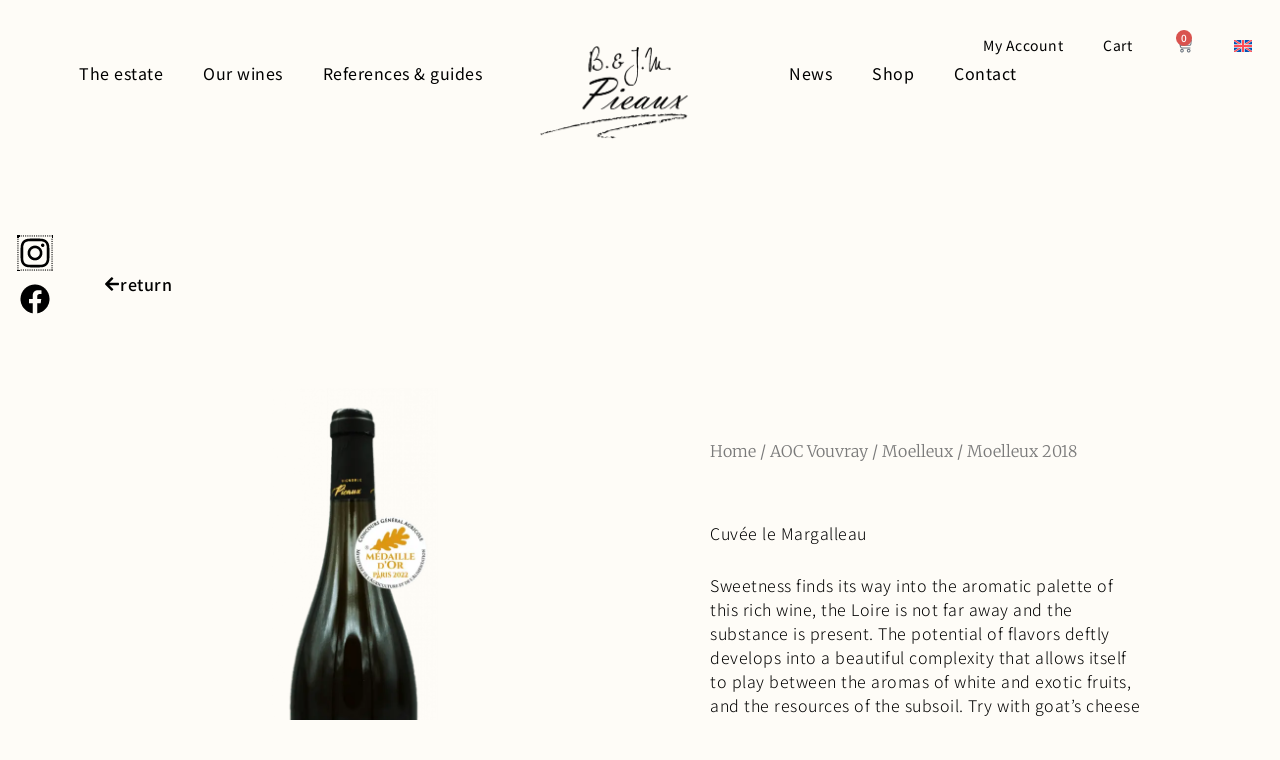

--- FILE ---
content_type: text/html; charset=UTF-8
request_url: https://domaine-du-margalleau.fr/en/produit/moelleux-2018/
body_size: 45712
content:
<!DOCTYPE html>
<html lang="en-US">
<head>
<meta charset="UTF-8">
<meta name="viewport" content="width=device-width, initial-scale=1">
<link rel="profile" href="https://gmpg.org/xfn/11"> 
<meta name='robots' content='index, follow, max-image-preview:large, max-snippet:-1, max-video-preview:-1' />
<style>img:is([sizes="auto" i], [sizes^="auto," i]) { contain-intrinsic-size: 3000px 1500px }</style>
<!-- This site is optimized with the Yoast SEO plugin v26.4 - https://yoast.com/wordpress/plugins/seo/ -->
<title>Moelleux 2018 - Domaine du Margalleau</title>
<link rel="canonical" href="https://domaine-du-margalleau.fr/en/produit/moelleux-2018/" />
<meta property="og:locale" content="en_US" />
<meta property="og:type" content="article" />
<meta property="og:title" content="Moelleux 2018 - Domaine du Margalleau" />
<meta property="og:description" content="Cuvée le Margalleau Sweetness finds its way into the aromatic palette of this rich wine, the Loire is not far away and the substance is present. The potential of flavors deftly develops into a beautiful complexity that allows itself to play between the aromas of white and exotic fruits, and the resources of the subsoil. [&hellip;]" />
<meta property="og:url" content="https://domaine-du-margalleau.fr/en/produit/moelleux-2018/" />
<meta property="og:site_name" content="Domaine du Margalleau" />
<meta property="article:publisher" content="https://www.facebook.com/Domaine.du.Margalleau.Pieaux.viticulteurs" />
<meta property="article:modified_time" content="2024-02-29T14:57:49+00:00" />
<meta property="og:image" content="https://domaine-du-margalleau.fr/wp-content/uploads/2022/02/moelleux_2018.png" />
<meta property="og:image:width" content="391" />
<meta property="og:image:height" content="1183" />
<meta property="og:image:type" content="image/png" />
<meta name="twitter:card" content="summary_large_image" />
<meta name="twitter:label1" content="Est. reading time" />
<meta name="twitter:data1" content="1 minute" />
<script type="application/ld+json" class="yoast-schema-graph">{"@context":"https://schema.org","@graph":[{"@type":"WebPage","@id":"https://domaine-du-margalleau.fr/en/produit/moelleux-2018/","url":"https://domaine-du-margalleau.fr/en/produit/moelleux-2018/","name":"Moelleux 2018 - Domaine du Margalleau","isPartOf":{"@id":"https://domaine-du-margalleau.fr/en/#website"},"primaryImageOfPage":{"@id":"https://domaine-du-margalleau.fr/en/produit/moelleux-2018/#primaryimage"},"image":{"@id":"https://domaine-du-margalleau.fr/en/produit/moelleux-2018/#primaryimage"},"thumbnailUrl":"https://domaine-du-margalleau.fr/wp-content/uploads/2022/02/moelleux_2018.png","datePublished":"2022-02-09T11:31:10+00:00","dateModified":"2024-02-29T14:57:49+00:00","breadcrumb":{"@id":"https://domaine-du-margalleau.fr/en/produit/moelleux-2018/#breadcrumb"},"inLanguage":"en-US","potentialAction":[{"@type":"ReadAction","target":["https://domaine-du-margalleau.fr/en/produit/moelleux-2018/"]}]},{"@type":"ImageObject","inLanguage":"en-US","@id":"https://domaine-du-margalleau.fr/en/produit/moelleux-2018/#primaryimage","url":"https://domaine-du-margalleau.fr/wp-content/uploads/2022/02/moelleux_2018.png","contentUrl":"https://domaine-du-margalleau.fr/wp-content/uploads/2022/02/moelleux_2018.png","width":391,"height":1183},{"@type":"BreadcrumbList","@id":"https://domaine-du-margalleau.fr/en/produit/moelleux-2018/#breadcrumb","itemListElement":[{"@type":"ListItem","position":1,"name":"Accueil","item":"https://domaine-du-margalleau.fr/en/"},{"@type":"ListItem","position":2,"name":"Shop","item":"https://domaine-du-margalleau.fr/en/shop/"},{"@type":"ListItem","position":3,"name":"Moelleux 2018"}]},{"@type":"WebSite","@id":"https://domaine-du-margalleau.fr/en/#website","url":"https://domaine-du-margalleau.fr/en/","name":"Domaine du Margalleau","description":"B &amp; J.M Pieaux Viticulteurs","publisher":{"@id":"https://domaine-du-margalleau.fr/en/#organization"},"potentialAction":[{"@type":"SearchAction","target":{"@type":"EntryPoint","urlTemplate":"https://domaine-du-margalleau.fr/en/?s={search_term_string}"},"query-input":{"@type":"PropertyValueSpecification","valueRequired":true,"valueName":"search_term_string"}}],"inLanguage":"en-US"},{"@type":"Organization","@id":"https://domaine-du-margalleau.fr/en/#organization","name":"Domaine du Margalleau","url":"https://domaine-du-margalleau.fr/en/","logo":{"@type":"ImageObject","inLanguage":"en-US","@id":"https://domaine-du-margalleau.fr/en/#/schema/logo/image/","url":"https://domaine-du-margalleau.fr/wp-content/uploads/2021/07/pieauxlogo_noir.png","contentUrl":"https://domaine-du-margalleau.fr/wp-content/uploads/2021/07/pieauxlogo_noir.png","width":805,"height":423,"caption":"Domaine du Margalleau"},"image":{"@id":"https://domaine-du-margalleau.fr/en/#/schema/logo/image/"},"sameAs":["https://www.facebook.com/Domaine.du.Margalleau.Pieaux.viticulteurs"]}]}</script>
<!-- / Yoast SEO plugin. -->
<link rel="alternate" type="application/rss+xml" title="Domaine du Margalleau &raquo; Feed" href="https://domaine-du-margalleau.fr/en/feed/" />
<!-- <link rel='stylesheet' id='jet-menu-astra-css' href='https://domaine-du-margalleau.fr/wp-content/plugins/jet-menu/integration/themes/astra/assets/css/style.css?ver=2.4.17' media='all' /> -->
<!-- <link rel='stylesheet' id='astra-theme-css-css' href='https://domaine-du-margalleau.fr/wp-content/themes/astra/assets/css/minified/main.min.css?ver=4.11.15' media='all' /> -->
<link rel="stylesheet" type="text/css" href="//domaine-du-margalleau.fr/wp-content/cache/wpfc-minified/d2gl423p/dgxet.css" media="all"/>
<style id='astra-theme-css-inline-css'>
.ast-no-sidebar .entry-content .alignfull {margin-left: calc( -50vw + 50%);margin-right: calc( -50vw + 50%);max-width: 100vw;width: 100vw;}.ast-no-sidebar .entry-content .alignwide {margin-left: calc(-41vw + 50%);margin-right: calc(-41vw + 50%);max-width: unset;width: unset;}.ast-no-sidebar .entry-content .alignfull .alignfull,.ast-no-sidebar .entry-content .alignfull .alignwide,.ast-no-sidebar .entry-content .alignwide .alignfull,.ast-no-sidebar .entry-content .alignwide .alignwide,.ast-no-sidebar .entry-content .wp-block-column .alignfull,.ast-no-sidebar .entry-content .wp-block-column .alignwide{width: 100%;margin-left: auto;margin-right: auto;}.wp-block-gallery,.blocks-gallery-grid {margin: 0;}.wp-block-separator {max-width: 100px;}.wp-block-separator.is-style-wide,.wp-block-separator.is-style-dots {max-width: none;}.entry-content .has-2-columns .wp-block-column:first-child {padding-right: 10px;}.entry-content .has-2-columns .wp-block-column:last-child {padding-left: 10px;}@media (max-width: 782px) {.entry-content .wp-block-columns .wp-block-column {flex-basis: 100%;}.entry-content .has-2-columns .wp-block-column:first-child {padding-right: 0;}.entry-content .has-2-columns .wp-block-column:last-child {padding-left: 0;}}body .entry-content .wp-block-latest-posts {margin-left: 0;}body .entry-content .wp-block-latest-posts li {list-style: none;}.ast-no-sidebar .ast-container .entry-content .wp-block-latest-posts {margin-left: 0;}.ast-header-break-point .entry-content .alignwide {margin-left: auto;margin-right: auto;}.entry-content .blocks-gallery-item img {margin-bottom: auto;}.wp-block-pullquote {border-top: 4px solid #555d66;border-bottom: 4px solid #555d66;color: #40464d;}:root{--ast-post-nav-space:0;--ast-container-default-xlg-padding:6.67em;--ast-container-default-lg-padding:5.67em;--ast-container-default-slg-padding:4.34em;--ast-container-default-md-padding:3.34em;--ast-container-default-sm-padding:6.67em;--ast-container-default-xs-padding:2.4em;--ast-container-default-xxs-padding:1.4em;--ast-code-block-background:#EEEEEE;--ast-comment-inputs-background:#FAFAFA;--ast-normal-container-width:1200px;--ast-narrow-container-width:750px;--ast-blog-title-font-weight:normal;--ast-blog-meta-weight:inherit;--ast-global-color-primary:var(--ast-global-color-5);--ast-global-color-secondary:var(--ast-global-color-4);--ast-global-color-alternate-background:var(--ast-global-color-7);--ast-global-color-subtle-background:var(--ast-global-color-6);--ast-bg-style-guide:#F8FAFC;--ast-shadow-style-guide:0px 0px 4px 0 #00000057;--ast-global-dark-bg-style:#fff;--ast-global-dark-lfs:#fbfbfb;--ast-widget-bg-color:#fafafa;--ast-wc-container-head-bg-color:#fbfbfb;--ast-title-layout-bg:#eeeeee;--ast-search-border-color:#e7e7e7;--ast-lifter-hover-bg:#e6e6e6;--ast-gallery-block-color:#000;--srfm-color-input-label:var(--ast-global-color-2);}html{font-size:93.75%;}a,.page-title{color:#636c4f;}a:hover,a:focus{color:var(--ast-global-color-7);}body,button,input,select,textarea,.ast-button,.ast-custom-button{font-family:-apple-system,BlinkMacSystemFont,Segoe UI,Roboto,Oxygen-Sans,Ubuntu,Cantarell,Helvetica Neue,sans-serif;font-weight:inherit;font-size:15px;font-size:1rem;line-height:var(--ast-body-line-height,1.65em);}blockquote{color:var(--ast-global-color-3);}.ast-site-identity .site-title a{color:var(--ast-global-color-2);}.site-title{font-size:35px;font-size:2.3333333333333rem;display:block;}.site-header .site-description{font-size:15px;font-size:1rem;display:none;}.entry-title{font-size:26px;font-size:1.7333333333333rem;}.archive .ast-article-post .ast-article-inner,.blog .ast-article-post .ast-article-inner,.archive .ast-article-post .ast-article-inner:hover,.blog .ast-article-post .ast-article-inner:hover{overflow:hidden;}h1,.entry-content :where(h1){font-size:40px;font-size:2.6666666666667rem;line-height:1.4em;}h2,.entry-content :where(h2){font-size:32px;font-size:2.1333333333333rem;line-height:1.3em;}h3,.entry-content :where(h3){font-size:26px;font-size:1.7333333333333rem;line-height:1.3em;}h4,.entry-content :where(h4){font-size:24px;font-size:1.6rem;line-height:1.2em;}h5,.entry-content :where(h5){font-size:20px;font-size:1.3333333333333rem;line-height:1.2em;}h6,.entry-content :where(h6){font-size:16px;font-size:1.0666666666667rem;line-height:1.25em;}::selection{background-color:#e0d1a8;color:#000000;}body,h1,h2,h3,h4,h5,h6,.entry-title a,.entry-content :where(h1,h2,h3,h4,h5,h6){color:var(--ast-global-color-3);}.tagcloud a:hover,.tagcloud a:focus,.tagcloud a.current-item{color:#ffffff;border-color:#636c4f;background-color:#636c4f;}input:focus,input[type="text"]:focus,input[type="email"]:focus,input[type="url"]:focus,input[type="password"]:focus,input[type="reset"]:focus,input[type="search"]:focus,textarea:focus{border-color:#636c4f;}input[type="radio"]:checked,input[type=reset],input[type="checkbox"]:checked,input[type="checkbox"]:hover:checked,input[type="checkbox"]:focus:checked,input[type=range]::-webkit-slider-thumb{border-color:#636c4f;background-color:#636c4f;box-shadow:none;}.site-footer a:hover + .post-count,.site-footer a:focus + .post-count{background:#636c4f;border-color:#636c4f;}.single .nav-links .nav-previous,.single .nav-links .nav-next{color:#636c4f;}.entry-meta,.entry-meta *{line-height:1.45;color:#636c4f;}.entry-meta a:not(.ast-button):hover,.entry-meta a:not(.ast-button):hover *,.entry-meta a:not(.ast-button):focus,.entry-meta a:not(.ast-button):focus *,.page-links > .page-link,.page-links .page-link:hover,.post-navigation a:hover{color:var(--ast-global-color-7);}#cat option,.secondary .calendar_wrap thead a,.secondary .calendar_wrap thead a:visited{color:#636c4f;}.secondary .calendar_wrap #today,.ast-progress-val span{background:#636c4f;}.secondary a:hover + .post-count,.secondary a:focus + .post-count{background:#636c4f;border-color:#636c4f;}.calendar_wrap #today > a{color:#ffffff;}.page-links .page-link,.single .post-navigation a{color:#636c4f;}.ast-search-menu-icon .search-form button.search-submit{padding:0 4px;}.ast-search-menu-icon form.search-form{padding-right:0;}.ast-search-menu-icon.slide-search input.search-field{width:0;}.ast-header-search .ast-search-menu-icon.ast-dropdown-active .search-form,.ast-header-search .ast-search-menu-icon.ast-dropdown-active .search-field:focus{transition:all 0.2s;}.search-form input.search-field:focus{outline:none;}.widget-title,.widget .wp-block-heading{font-size:21px;font-size:1.4rem;color:var(--ast-global-color-3);}.single .ast-author-details .author-title{color:var(--ast-global-color-7);}.ast-search-menu-icon.slide-search a:focus-visible:focus-visible,.astra-search-icon:focus-visible,#close:focus-visible,a:focus-visible,.ast-menu-toggle:focus-visible,.site .skip-link:focus-visible,.wp-block-loginout input:focus-visible,.wp-block-search.wp-block-search__button-inside .wp-block-search__inside-wrapper,.ast-header-navigation-arrow:focus-visible,.woocommerce .wc-proceed-to-checkout > .checkout-button:focus-visible,.woocommerce .woocommerce-MyAccount-navigation ul li a:focus-visible,.ast-orders-table__row .ast-orders-table__cell:focus-visible,.woocommerce .woocommerce-order-details .order-again > .button:focus-visible,.woocommerce .woocommerce-message a.button.wc-forward:focus-visible,.woocommerce #minus_qty:focus-visible,.woocommerce #plus_qty:focus-visible,a#ast-apply-coupon:focus-visible,.woocommerce .woocommerce-info a:focus-visible,.woocommerce .astra-shop-summary-wrap a:focus-visible,.woocommerce a.wc-forward:focus-visible,#ast-apply-coupon:focus-visible,.woocommerce-js .woocommerce-mini-cart-item a.remove:focus-visible,#close:focus-visible,.button.search-submit:focus-visible,#search_submit:focus,.normal-search:focus-visible,.ast-header-account-wrap:focus-visible,.woocommerce .ast-on-card-button.ast-quick-view-trigger:focus,.astra-cart-drawer-close:focus,.ast-single-variation:focus,.ast-woocommerce-product-gallery__image:focus,.ast-button:focus,.woocommerce-product-gallery--with-images [data-controls="prev"]:focus-visible,.woocommerce-product-gallery--with-images [data-controls="next"]:focus-visible{outline-style:dotted;outline-color:inherit;outline-width:thin;}input:focus,input[type="text"]:focus,input[type="email"]:focus,input[type="url"]:focus,input[type="password"]:focus,input[type="reset"]:focus,input[type="search"]:focus,input[type="number"]:focus,textarea:focus,.wp-block-search__input:focus,[data-section="section-header-mobile-trigger"] .ast-button-wrap .ast-mobile-menu-trigger-minimal:focus,.ast-mobile-popup-drawer.active .menu-toggle-close:focus,.woocommerce-ordering select.orderby:focus,#ast-scroll-top:focus,#coupon_code:focus,.woocommerce-page #comment:focus,.woocommerce #reviews #respond input#submit:focus,.woocommerce a.add_to_cart_button:focus,.woocommerce .button.single_add_to_cart_button:focus,.woocommerce .woocommerce-cart-form button:focus,.woocommerce .woocommerce-cart-form__cart-item .quantity .qty:focus,.woocommerce .woocommerce-billing-fields .woocommerce-billing-fields__field-wrapper .woocommerce-input-wrapper > .input-text:focus,.woocommerce #order_comments:focus,.woocommerce #place_order:focus,.woocommerce .woocommerce-address-fields .woocommerce-address-fields__field-wrapper .woocommerce-input-wrapper > .input-text:focus,.woocommerce .woocommerce-MyAccount-content form button:focus,.woocommerce .woocommerce-MyAccount-content .woocommerce-EditAccountForm .woocommerce-form-row .woocommerce-Input.input-text:focus,.woocommerce .ast-woocommerce-container .woocommerce-pagination ul.page-numbers li a:focus,body #content .woocommerce form .form-row .select2-container--default .select2-selection--single:focus,#ast-coupon-code:focus,.woocommerce.woocommerce-js .quantity input[type=number]:focus,.woocommerce-js .woocommerce-mini-cart-item .quantity input[type=number]:focus,.woocommerce p#ast-coupon-trigger:focus{border-style:dotted;border-color:inherit;border-width:thin;}input{outline:none;}.woocommerce-js input[type=text]:focus,.woocommerce-js input[type=email]:focus,.woocommerce-js textarea:focus,input[type=number]:focus,.comments-area textarea#comment:focus,.comments-area textarea#comment:active,.comments-area .ast-comment-formwrap input[type="text"]:focus,.comments-area .ast-comment-formwrap input[type="text"]:active{outline-style:unset;outline-color:inherit;outline-width:thin;}.ast-logo-title-inline .site-logo-img{padding-right:1em;}body .ast-oembed-container *{position:absolute;top:0;width:100%;height:100%;left:0;}body .wp-block-embed-pocket-casts .ast-oembed-container *{position:unset;}.ast-single-post-featured-section + article {margin-top: 2em;}.site-content .ast-single-post-featured-section img {width: 100%;overflow: hidden;object-fit: cover;}.site > .ast-single-related-posts-container {margin-top: 0;}@media (min-width: 922px) {.ast-desktop .ast-container--narrow {max-width: var(--ast-narrow-container-width);margin: 0 auto;}}.ast-page-builder-template .hentry {margin: 0;}.ast-page-builder-template .site-content > .ast-container {max-width: 100%;padding: 0;}.ast-page-builder-template .site .site-content #primary {padding: 0;margin: 0;}.ast-page-builder-template .no-results {text-align: center;margin: 4em auto;}.ast-page-builder-template .ast-pagination {padding: 2em;}.ast-page-builder-template .entry-header.ast-no-title.ast-no-thumbnail {margin-top: 0;}.ast-page-builder-template .entry-header.ast-header-without-markup {margin-top: 0;margin-bottom: 0;}.ast-page-builder-template .entry-header.ast-no-title.ast-no-meta {margin-bottom: 0;}.ast-page-builder-template.single .post-navigation {padding-bottom: 2em;}.ast-page-builder-template.single-post .site-content > .ast-container {max-width: 100%;}.ast-page-builder-template .entry-header {margin-top: 4em;margin-left: auto;margin-right: auto;padding-left: 20px;padding-right: 20px;}.single.ast-page-builder-template .entry-header {padding-left: 20px;padding-right: 20px;}.ast-page-builder-template .ast-archive-description {margin: 4em auto 0;padding-left: 20px;padding-right: 20px;}.ast-page-builder-template.ast-no-sidebar .entry-content .alignwide {margin-left: 0;margin-right: 0;}@media (max-width:921.9px){#ast-desktop-header{display:none;}}@media (min-width:922px){#ast-mobile-header{display:none;}}@media( max-width: 420px ) {.single .nav-links .nav-previous,.single .nav-links .nav-next {width: 100%;text-align: center;}}.wp-block-buttons.aligncenter{justify-content:center;}@media (max-width:921px){.ast-theme-transparent-header #primary,.ast-theme-transparent-header #secondary{padding:0;}}@media (max-width:921px){.ast-plain-container.ast-no-sidebar #primary{padding:0;}}.ast-plain-container.ast-no-sidebar #primary{margin-top:0;margin-bottom:0;}@media (min-width:1200px){.wp-block-group .has-background{padding:20px;}}@media (min-width:1200px){.ast-no-sidebar.ast-separate-container .entry-content .wp-block-group.alignwide,.ast-no-sidebar.ast-separate-container .entry-content .wp-block-cover.alignwide{margin-left:-20px;margin-right:-20px;padding-left:20px;padding-right:20px;}.ast-no-sidebar.ast-separate-container .entry-content .wp-block-cover.alignfull,.ast-no-sidebar.ast-separate-container .entry-content .wp-block-group.alignfull{margin-left:-6.67em;margin-right:-6.67em;padding-left:6.67em;padding-right:6.67em;}}@media (min-width:1200px){.wp-block-cover-image.alignwide .wp-block-cover__inner-container,.wp-block-cover.alignwide .wp-block-cover__inner-container,.wp-block-cover-image.alignfull .wp-block-cover__inner-container,.wp-block-cover.alignfull .wp-block-cover__inner-container{width:100%;}}.wp-block-columns{margin-bottom:unset;}.wp-block-image.size-full{margin:2rem 0;}.wp-block-separator.has-background{padding:0;}.wp-block-gallery{margin-bottom:1.6em;}.wp-block-group{padding-top:4em;padding-bottom:4em;}.wp-block-group__inner-container .wp-block-columns:last-child,.wp-block-group__inner-container :last-child,.wp-block-table table{margin-bottom:0;}.blocks-gallery-grid{width:100%;}.wp-block-navigation-link__content{padding:5px 0;}.wp-block-group .wp-block-group .has-text-align-center,.wp-block-group .wp-block-column .has-text-align-center{max-width:100%;}.has-text-align-center{margin:0 auto;}@media (min-width:1200px){.wp-block-cover__inner-container,.alignwide .wp-block-group__inner-container,.alignfull .wp-block-group__inner-container{max-width:1200px;margin:0 auto;}.wp-block-group.alignnone,.wp-block-group.aligncenter,.wp-block-group.alignleft,.wp-block-group.alignright,.wp-block-group.alignwide,.wp-block-columns.alignwide{margin:2rem 0 1rem 0;}}@media (max-width:1200px){.wp-block-group{padding:3em;}.wp-block-group .wp-block-group{padding:1.5em;}.wp-block-columns,.wp-block-column{margin:1rem 0;}}@media (min-width:921px){.wp-block-columns .wp-block-group{padding:2em;}}@media (max-width:544px){.wp-block-cover-image .wp-block-cover__inner-container,.wp-block-cover .wp-block-cover__inner-container{width:unset;}.wp-block-cover,.wp-block-cover-image{padding:2em 0;}.wp-block-group,.wp-block-cover{padding:2em;}.wp-block-media-text__media img,.wp-block-media-text__media video{width:unset;max-width:100%;}.wp-block-media-text.has-background .wp-block-media-text__content{padding:1em;}}.wp-block-image.aligncenter{margin-left:auto;margin-right:auto;}.wp-block-table.aligncenter{margin-left:auto;margin-right:auto;}@media (min-width:544px){.entry-content .wp-block-media-text.has-media-on-the-right .wp-block-media-text__content{padding:0 8% 0 0;}.entry-content .wp-block-media-text .wp-block-media-text__content{padding:0 0 0 8%;}.ast-plain-container .site-content .entry-content .has-custom-content-position.is-position-bottom-left > *,.ast-plain-container .site-content .entry-content .has-custom-content-position.is-position-bottom-right > *,.ast-plain-container .site-content .entry-content .has-custom-content-position.is-position-top-left > *,.ast-plain-container .site-content .entry-content .has-custom-content-position.is-position-top-right > *,.ast-plain-container .site-content .entry-content .has-custom-content-position.is-position-center-right > *,.ast-plain-container .site-content .entry-content .has-custom-content-position.is-position-center-left > *{margin:0;}}@media (max-width:544px){.entry-content .wp-block-media-text .wp-block-media-text__content{padding:8% 0;}.wp-block-media-text .wp-block-media-text__media img{width:auto;max-width:100%;}}.wp-block-button.is-style-outline .wp-block-button__link{border-color:#e0d1a8;border-top-width:2px;border-right-width:2px;border-bottom-width:2px;border-left-width:2px;}div.wp-block-button.is-style-outline > .wp-block-button__link:not(.has-text-color),div.wp-block-button.wp-block-button__link.is-style-outline:not(.has-text-color){color:#e0d1a8;}.wp-block-button.is-style-outline .wp-block-button__link:hover,.wp-block-buttons .wp-block-button.is-style-outline .wp-block-button__link:focus,.wp-block-buttons .wp-block-button.is-style-outline > .wp-block-button__link:not(.has-text-color):hover,.wp-block-buttons .wp-block-button.wp-block-button__link.is-style-outline:not(.has-text-color):hover{color:#ffffff;background-color:var(--ast-global-color-7);border-color:var(--ast-global-color-7);}.post-page-numbers.current .page-link,.ast-pagination .page-numbers.current{color:#000000;border-color:#e0d1a8;background-color:#e0d1a8;}@media (max-width:921px){.wp-block-button.is-style-outline .wp-block-button__link{padding-top:calc(15px - 2px);padding-right:calc(30px - 2px);padding-bottom:calc(15px - 2px);padding-left:calc(30px - 2px);}}@media (max-width:544px){.wp-block-button.is-style-outline .wp-block-button__link{padding-top:calc(15px - 2px);padding-right:calc(30px - 2px);padding-bottom:calc(15px - 2px);padding-left:calc(30px - 2px);}}@media (min-width:544px){.entry-content > .alignleft{margin-right:20px;}.entry-content > .alignright{margin-left:20px;}.wp-block-group.has-background{padding:20px;}}.wp-block-buttons .wp-block-button.is-style-outline .wp-block-button__link.wp-element-button,.ast-outline-button,.wp-block-uagb-buttons-child .uagb-buttons-repeater.ast-outline-button{border-color:#e0d1a8;border-top-width:2px;border-right-width:2px;border-bottom-width:2px;border-left-width:2px;font-family:inherit;font-weight:inherit;line-height:1em;}.wp-block-buttons .wp-block-button.is-style-outline > .wp-block-button__link:not(.has-text-color),.wp-block-buttons .wp-block-button.wp-block-button__link.is-style-outline:not(.has-text-color),.ast-outline-button{color:#e0d1a8;}.wp-block-button.is-style-outline .wp-block-button__link:hover,.wp-block-buttons .wp-block-button.is-style-outline .wp-block-button__link:focus,.wp-block-buttons .wp-block-button.is-style-outline > .wp-block-button__link:not(.has-text-color):hover,.wp-block-buttons .wp-block-button.wp-block-button__link.is-style-outline:not(.has-text-color):hover,.ast-outline-button:hover,.ast-outline-button:focus,.wp-block-uagb-buttons-child .uagb-buttons-repeater.ast-outline-button:hover,.wp-block-uagb-buttons-child .uagb-buttons-repeater.ast-outline-button:focus{color:#ffffff;background-color:var(--ast-global-color-7);border-color:var(--ast-global-color-7);}.wp-block-button .wp-block-button__link.wp-element-button.is-style-outline:not(.has-background),.wp-block-button.is-style-outline>.wp-block-button__link.wp-element-button:not(.has-background),.ast-outline-button{background-color:transparent;}.entry-content[data-ast-blocks-layout] > figure{margin-bottom:1em;}h1.widget-title{font-weight:inherit;}h2.widget-title{font-weight:inherit;}h3.widget-title{font-weight:inherit;}.elementor-widget-container .elementor-loop-container .e-loop-item[data-elementor-type="loop-item"]{width:100%;}@media (max-width:921px){.ast-left-sidebar #content > .ast-container{display:flex;flex-direction:column-reverse;width:100%;}.ast-separate-container .ast-article-post,.ast-separate-container .ast-article-single{padding:1.5em 2.14em;}.ast-author-box img.avatar{margin:20px 0 0 0;}}@media (min-width:922px){.ast-separate-container.ast-right-sidebar #primary,.ast-separate-container.ast-left-sidebar #primary{border:0;}.search-no-results.ast-separate-container #primary{margin-bottom:4em;}}.wp-block-button .wp-block-button__link{color:#000000;}.wp-block-button .wp-block-button__link:hover,.wp-block-button .wp-block-button__link:focus{color:#ffffff;background-color:var(--ast-global-color-7);border-color:var(--ast-global-color-7);}.elementor-widget-heading h1.elementor-heading-title{line-height:1.4em;}.elementor-widget-heading h2.elementor-heading-title{line-height:1.3em;}.elementor-widget-heading h3.elementor-heading-title{line-height:1.3em;}.elementor-widget-heading h4.elementor-heading-title{line-height:1.2em;}.elementor-widget-heading h5.elementor-heading-title{line-height:1.2em;}.elementor-widget-heading h6.elementor-heading-title{line-height:1.25em;}.wp-block-button .wp-block-button__link{border:none;background-color:#e0d1a8;color:#000000;font-family:inherit;font-weight:inherit;line-height:1em;padding:15px 30px;}.wp-block-button.is-style-outline .wp-block-button__link{border-style:solid;border-top-width:2px;border-right-width:2px;border-left-width:2px;border-bottom-width:2px;border-color:#e0d1a8;padding-top:calc(15px - 2px);padding-right:calc(30px - 2px);padding-bottom:calc(15px - 2px);padding-left:calc(30px - 2px);}@media (max-width:921px){.wp-block-button .wp-block-button__link{border:none;padding:15px 30px;}.wp-block-button.is-style-outline .wp-block-button__link{padding-top:calc(15px - 2px);padding-right:calc(30px - 2px);padding-bottom:calc(15px - 2px);padding-left:calc(30px - 2px);}}@media (max-width:544px){.wp-block-button .wp-block-button__link{border:none;padding:15px 30px;}.wp-block-button.is-style-outline .wp-block-button__link{padding-top:calc(15px - 2px);padding-right:calc(30px - 2px);padding-bottom:calc(15px - 2px);padding-left:calc(30px - 2px);}}.menu-toggle,button,.ast-button,.ast-custom-button,.button,input#submit,input[type="button"],input[type="submit"],input[type="reset"]{border-style:solid;border-top-width:0;border-right-width:0;border-left-width:0;border-bottom-width:0;color:#000000;border-color:#e0d1a8;background-color:#e0d1a8;padding-top:10px;padding-right:40px;padding-bottom:10px;padding-left:40px;font-family:inherit;font-weight:inherit;line-height:1em;}button:focus,.menu-toggle:hover,button:hover,.ast-button:hover,.ast-custom-button:hover .button:hover,.ast-custom-button:hover ,input[type=reset]:hover,input[type=reset]:focus,input#submit:hover,input#submit:focus,input[type="button"]:hover,input[type="button"]:focus,input[type="submit"]:hover,input[type="submit"]:focus{color:#ffffff;background-color:var(--ast-global-color-7);border-color:var(--ast-global-color-7);}@media (max-width:921px){.ast-mobile-header-stack .main-header-bar .ast-search-menu-icon{display:inline-block;}.ast-header-break-point.ast-header-custom-item-outside .ast-mobile-header-stack .main-header-bar .ast-search-icon{margin:0;}.ast-comment-avatar-wrap img{max-width:2.5em;}.ast-comment-meta{padding:0 1.8888em 1.3333em;}.ast-separate-container .ast-comment-list li.depth-1{padding:1.5em 2.14em;}.ast-separate-container .comment-respond{padding:2em 2.14em;}}@media (min-width:544px){.ast-container{max-width:100%;}}@media (max-width:544px){.ast-separate-container .ast-article-post,.ast-separate-container .ast-article-single,.ast-separate-container .comments-title,.ast-separate-container .ast-archive-description{padding:1.5em 1em;}.ast-separate-container #content .ast-container{padding-left:0.54em;padding-right:0.54em;}.ast-separate-container .ast-comment-list .bypostauthor{padding:.5em;}.ast-search-menu-icon.ast-dropdown-active .search-field{width:170px;}} #ast-mobile-header .ast-site-header-cart-li a{pointer-events:none;}.ast-no-sidebar.ast-separate-container .entry-content .alignfull {margin-left: -6.67em;margin-right: -6.67em;width: auto;}@media (max-width: 1200px) {.ast-no-sidebar.ast-separate-container .entry-content .alignfull {margin-left: -2.4em;margin-right: -2.4em;}}@media (max-width: 768px) {.ast-no-sidebar.ast-separate-container .entry-content .alignfull {margin-left: -2.14em;margin-right: -2.14em;}}@media (max-width: 544px) {.ast-no-sidebar.ast-separate-container .entry-content .alignfull {margin-left: -1em;margin-right: -1em;}}.ast-no-sidebar.ast-separate-container .entry-content .alignwide {margin-left: -20px;margin-right: -20px;}.ast-no-sidebar.ast-separate-container .entry-content .wp-block-column .alignfull,.ast-no-sidebar.ast-separate-container .entry-content .wp-block-column .alignwide {margin-left: auto;margin-right: auto;width: 100%;}@media (max-width:921px){.site-title{display:block;}.site-header .site-description{display:none;}h1,.entry-content :where(h1){font-size:30px;}h2,.entry-content :where(h2){font-size:25px;}h3,.entry-content :where(h3){font-size:20px;}}@media (max-width:544px){.site-title{display:block;}.site-header .site-description{display:none;}h1,.entry-content :where(h1){font-size:30px;}h2,.entry-content :where(h2){font-size:25px;}h3,.entry-content :where(h3){font-size:20px;}}@media (max-width:921px){html{font-size:85.5%;}}@media (max-width:544px){html{font-size:85.5%;}}@media (min-width:922px){.ast-container{max-width:1240px;}}@media (min-width:922px){.site-content .ast-container{display:flex;}}@media (max-width:921px){.site-content .ast-container{flex-direction:column;}}@media (min-width:922px){.main-header-menu .sub-menu .menu-item.ast-left-align-sub-menu:hover > .sub-menu,.main-header-menu .sub-menu .menu-item.ast-left-align-sub-menu.focus > .sub-menu{margin-left:-0px;}}.site .comments-area{padding-bottom:3em;}blockquote {padding: 1.2em;}:root .has-ast-global-color-0-color{color:var(--ast-global-color-0);}:root .has-ast-global-color-0-background-color{background-color:var(--ast-global-color-0);}:root .wp-block-button .has-ast-global-color-0-color{color:var(--ast-global-color-0);}:root .wp-block-button .has-ast-global-color-0-background-color{background-color:var(--ast-global-color-0);}:root .has-ast-global-color-1-color{color:var(--ast-global-color-1);}:root .has-ast-global-color-1-background-color{background-color:var(--ast-global-color-1);}:root .wp-block-button .has-ast-global-color-1-color{color:var(--ast-global-color-1);}:root .wp-block-button .has-ast-global-color-1-background-color{background-color:var(--ast-global-color-1);}:root .has-ast-global-color-2-color{color:var(--ast-global-color-2);}:root .has-ast-global-color-2-background-color{background-color:var(--ast-global-color-2);}:root .wp-block-button .has-ast-global-color-2-color{color:var(--ast-global-color-2);}:root .wp-block-button .has-ast-global-color-2-background-color{background-color:var(--ast-global-color-2);}:root .has-ast-global-color-3-color{color:var(--ast-global-color-3);}:root .has-ast-global-color-3-background-color{background-color:var(--ast-global-color-3);}:root .wp-block-button .has-ast-global-color-3-color{color:var(--ast-global-color-3);}:root .wp-block-button .has-ast-global-color-3-background-color{background-color:var(--ast-global-color-3);}:root .has-ast-global-color-4-color{color:var(--ast-global-color-4);}:root .has-ast-global-color-4-background-color{background-color:var(--ast-global-color-4);}:root .wp-block-button .has-ast-global-color-4-color{color:var(--ast-global-color-4);}:root .wp-block-button .has-ast-global-color-4-background-color{background-color:var(--ast-global-color-4);}:root .has-ast-global-color-5-color{color:var(--ast-global-color-5);}:root .has-ast-global-color-5-background-color{background-color:var(--ast-global-color-5);}:root .wp-block-button .has-ast-global-color-5-color{color:var(--ast-global-color-5);}:root .wp-block-button .has-ast-global-color-5-background-color{background-color:var(--ast-global-color-5);}:root .has-ast-global-color-6-color{color:var(--ast-global-color-6);}:root .has-ast-global-color-6-background-color{background-color:var(--ast-global-color-6);}:root .wp-block-button .has-ast-global-color-6-color{color:var(--ast-global-color-6);}:root .wp-block-button .has-ast-global-color-6-background-color{background-color:var(--ast-global-color-6);}:root .has-ast-global-color-7-color{color:var(--ast-global-color-7);}:root .has-ast-global-color-7-background-color{background-color:var(--ast-global-color-7);}:root .wp-block-button .has-ast-global-color-7-color{color:var(--ast-global-color-7);}:root .wp-block-button .has-ast-global-color-7-background-color{background-color:var(--ast-global-color-7);}:root .has-ast-global-color-8-color{color:var(--ast-global-color-8);}:root .has-ast-global-color-8-background-color{background-color:var(--ast-global-color-8);}:root .wp-block-button .has-ast-global-color-8-color{color:var(--ast-global-color-8);}:root .wp-block-button .has-ast-global-color-8-background-color{background-color:var(--ast-global-color-8);}:root{--ast-global-color-0:#0170B9;--ast-global-color-1:#3a3a3a;--ast-global-color-2:#3a3a3a;--ast-global-color-3:#4B4F58;--ast-global-color-4:#F5F5F5;--ast-global-color-5:#FFFFFF;--ast-global-color-6:#E5E5E5;--ast-global-color-7:#424242;--ast-global-color-8:#000000;}:root {--ast-border-color : #dddddd;}.ast-breadcrumbs .trail-browse,.ast-breadcrumbs .trail-items,.ast-breadcrumbs .trail-items li{display:inline-block;margin:0;padding:0;border:none;background:inherit;text-indent:0;text-decoration:none;}.ast-breadcrumbs .trail-browse{font-size:inherit;font-style:inherit;font-weight:inherit;color:inherit;}.ast-breadcrumbs .trail-items{list-style:none;}.trail-items li::after{padding:0 0.3em;content:"\00bb";}.trail-items li:last-of-type::after{display:none;}h1,h2,h3,h4,h5,h6,.entry-content :where(h1,h2,h3,h4,h5,h6){color:var(--ast-global-color-2);}@media (max-width:921px){.ast-builder-grid-row-container.ast-builder-grid-row-tablet-3-firstrow .ast-builder-grid-row > *:first-child,.ast-builder-grid-row-container.ast-builder-grid-row-tablet-3-lastrow .ast-builder-grid-row > *:last-child{grid-column:1 / -1;}}@media (max-width:544px){.ast-builder-grid-row-container.ast-builder-grid-row-mobile-3-firstrow .ast-builder-grid-row > *:first-child,.ast-builder-grid-row-container.ast-builder-grid-row-mobile-3-lastrow .ast-builder-grid-row > *:last-child{grid-column:1 / -1;}}.ast-builder-layout-element[data-section="title_tagline"]{display:flex;}@media (max-width:921px){.ast-header-break-point .ast-builder-layout-element[data-section="title_tagline"]{display:flex;}}@media (max-width:544px){.ast-header-break-point .ast-builder-layout-element[data-section="title_tagline"]{display:flex;}}.ast-builder-menu-1{font-family:inherit;font-weight:inherit;}.ast-builder-menu-1 .sub-menu,.ast-builder-menu-1 .inline-on-mobile .sub-menu{border-top-width:2px;border-bottom-width:0px;border-right-width:0px;border-left-width:0px;border-color:#e0d1a8;border-style:solid;}.ast-builder-menu-1 .sub-menu .sub-menu{top:-2px;}.ast-builder-menu-1 .main-header-menu > .menu-item > .sub-menu,.ast-builder-menu-1 .main-header-menu > .menu-item > .astra-full-megamenu-wrapper{margin-top:0px;}.ast-desktop .ast-builder-menu-1 .main-header-menu > .menu-item > .sub-menu:before,.ast-desktop .ast-builder-menu-1 .main-header-menu > .menu-item > .astra-full-megamenu-wrapper:before{height:calc( 0px + 2px + 5px );}.ast-desktop .ast-builder-menu-1 .menu-item .sub-menu .menu-link{border-style:none;}@media (max-width:921px){.ast-header-break-point .ast-builder-menu-1 .menu-item.menu-item-has-children > .ast-menu-toggle{top:0;}.ast-builder-menu-1 .inline-on-mobile .menu-item.menu-item-has-children > .ast-menu-toggle{right:-15px;}.ast-builder-menu-1 .menu-item-has-children > .menu-link:after{content:unset;}.ast-builder-menu-1 .main-header-menu > .menu-item > .sub-menu,.ast-builder-menu-1 .main-header-menu > .menu-item > .astra-full-megamenu-wrapper{margin-top:0;}}@media (max-width:544px){.ast-header-break-point .ast-builder-menu-1 .menu-item.menu-item-has-children > .ast-menu-toggle{top:0;}.ast-builder-menu-1 .main-header-menu > .menu-item > .sub-menu,.ast-builder-menu-1 .main-header-menu > .menu-item > .astra-full-megamenu-wrapper{margin-top:0;}}.ast-builder-menu-1{display:flex;}@media (max-width:921px){.ast-header-break-point .ast-builder-menu-1{display:flex;}}@media (max-width:544px){.ast-header-break-point .ast-builder-menu-1{display:flex;}}.site-below-footer-wrap{padding-top:20px;padding-bottom:20px;}.site-below-footer-wrap[data-section="section-below-footer-builder"]{background-color:#eeeeee;background-image:none;min-height:80px;border-style:solid;border-width:0px;border-top-width:1px;border-top-color:var(--ast-global-color-subtle-background,--ast-global-color-6);}.site-below-footer-wrap[data-section="section-below-footer-builder"] .ast-builder-grid-row{max-width:1200px;min-height:80px;margin-left:auto;margin-right:auto;}.site-below-footer-wrap[data-section="section-below-footer-builder"] .ast-builder-grid-row,.site-below-footer-wrap[data-section="section-below-footer-builder"] .site-footer-section{align-items:flex-start;}.site-below-footer-wrap[data-section="section-below-footer-builder"].ast-footer-row-inline .site-footer-section{display:flex;margin-bottom:0;}.ast-builder-grid-row-full .ast-builder-grid-row{grid-template-columns:1fr;}@media (max-width:921px){.site-below-footer-wrap[data-section="section-below-footer-builder"].ast-footer-row-tablet-inline .site-footer-section{display:flex;margin-bottom:0;}.site-below-footer-wrap[data-section="section-below-footer-builder"].ast-footer-row-tablet-stack .site-footer-section{display:block;margin-bottom:10px;}.ast-builder-grid-row-container.ast-builder-grid-row-tablet-full .ast-builder-grid-row{grid-template-columns:1fr;}}@media (max-width:544px){.site-below-footer-wrap[data-section="section-below-footer-builder"].ast-footer-row-mobile-inline .site-footer-section{display:flex;margin-bottom:0;}.site-below-footer-wrap[data-section="section-below-footer-builder"].ast-footer-row-mobile-stack .site-footer-section{display:block;margin-bottom:10px;}.ast-builder-grid-row-container.ast-builder-grid-row-mobile-full .ast-builder-grid-row{grid-template-columns:1fr;}}.site-below-footer-wrap[data-section="section-below-footer-builder"]{display:none;}@media (max-width:921px){.ast-header-break-point .site-below-footer-wrap[data-section="section-below-footer-builder"]{display:none;}}@media (max-width:544px){.ast-header-break-point .site-below-footer-wrap[data-section="section-below-footer-builder"]{display:none;}}.ast-footer-copyright{text-align:center;}.ast-footer-copyright.site-footer-focus-item {color:#3a3a3a;}@media (max-width:921px){.ast-footer-copyright{text-align:center;}}@media (max-width:544px){.ast-footer-copyright{text-align:center;}}.ast-footer-copyright.ast-builder-layout-element{display:none;}@media (max-width:921px){.ast-header-break-point .ast-footer-copyright.ast-builder-layout-element{display:flex;}}@media (max-width:544px){.ast-header-break-point .ast-footer-copyright.ast-builder-layout-element{display:flex;}}.elementor-posts-container [CLASS*="ast-width-"]{width:100%;}.elementor-template-full-width .ast-container{display:block;}.elementor-screen-only,.screen-reader-text,.screen-reader-text span,.ui-helper-hidden-accessible{top:0 !important;}@media (max-width:544px){.elementor-element .elementor-wc-products .woocommerce[class*="columns-"] ul.products li.product{width:auto;margin:0;}.elementor-element .woocommerce .woocommerce-result-count{float:none;}}.ast-desktop .ast-mega-menu-enabled .ast-builder-menu-1 div:not( .astra-full-megamenu-wrapper) .sub-menu,.ast-builder-menu-1 .inline-on-mobile .sub-menu,.ast-desktop .ast-builder-menu-1 .astra-full-megamenu-wrapper,.ast-desktop .ast-builder-menu-1 .menu-item .sub-menu{box-shadow:0px 4px 10px -2px rgba(0,0,0,0.1);}.ast-desktop .ast-mobile-popup-drawer.active .ast-mobile-popup-inner{max-width:35%;}@media (max-width:921px){.ast-mobile-popup-drawer.active .ast-mobile-popup-inner{max-width:90%;}}@media (max-width:544px){.ast-mobile-popup-drawer.active .ast-mobile-popup-inner{max-width:90%;}}.ast-header-break-point .main-header-bar{border-bottom-width:1px;}@media (min-width:922px){.main-header-bar{border-bottom-width:1px;}}.main-header-menu .menu-item,#astra-footer-menu .menu-item,.main-header-bar .ast-masthead-custom-menu-items{-js-display:flex;display:flex;-webkit-box-pack:center;-webkit-justify-content:center;-moz-box-pack:center;-ms-flex-pack:center;justify-content:center;-webkit-box-orient:vertical;-webkit-box-direction:normal;-webkit-flex-direction:column;-moz-box-orient:vertical;-moz-box-direction:normal;-ms-flex-direction:column;flex-direction:column;}.main-header-menu > .menu-item > .menu-link,#astra-footer-menu > .menu-item > .menu-link{height:100%;-webkit-box-align:center;-webkit-align-items:center;-moz-box-align:center;-ms-flex-align:center;align-items:center;-js-display:flex;display:flex;}.ast-header-break-point .main-navigation ul .menu-item .menu-link .icon-arrow:first-of-type svg{top:.2em;margin-top:0px;margin-left:0px;width:.65em;transform:translate(0,-2px) rotateZ(270deg);}.ast-mobile-popup-content .ast-submenu-expanded > .ast-menu-toggle{transform:rotateX(180deg);overflow-y:auto;}@media (min-width:922px){.ast-builder-menu .main-navigation > ul > li:last-child a{margin-right:0;}}.ast-separate-container .ast-article-inner{background-color:transparent;background-image:none;}.ast-separate-container .ast-article-post{background-color:var(--ast-global-color-5);background-image:none;}@media (max-width:921px){.ast-separate-container .ast-article-post{background-color:var(--ast-global-color-5);background-image:none;}}@media (max-width:544px){.ast-separate-container .ast-article-post{background-color:var(--ast-global-color-5);background-image:none;}}.ast-separate-container .ast-article-single:not(.ast-related-post),.woocommerce.ast-separate-container .ast-woocommerce-container,.ast-separate-container .error-404,.ast-separate-container .no-results,.single.ast-separate-container.ast-author-meta,.ast-separate-container .related-posts-title-wrapper,.ast-separate-container .comments-count-wrapper,.ast-box-layout.ast-plain-container .site-content,.ast-padded-layout.ast-plain-container .site-content,.ast-separate-container .ast-archive-description,.ast-separate-container .comments-area .comment-respond,.ast-separate-container .comments-area .ast-comment-list li,.ast-separate-container .comments-area .comments-title{background-color:var(--ast-global-color-5);background-image:none;}@media (max-width:921px){.ast-separate-container .ast-article-single:not(.ast-related-post),.woocommerce.ast-separate-container .ast-woocommerce-container,.ast-separate-container .error-404,.ast-separate-container .no-results,.single.ast-separate-container.ast-author-meta,.ast-separate-container .related-posts-title-wrapper,.ast-separate-container .comments-count-wrapper,.ast-box-layout.ast-plain-container .site-content,.ast-padded-layout.ast-plain-container .site-content,.ast-separate-container .ast-archive-description{background-color:var(--ast-global-color-5);background-image:none;}}@media (max-width:544px){.ast-separate-container .ast-article-single:not(.ast-related-post),.woocommerce.ast-separate-container .ast-woocommerce-container,.ast-separate-container .error-404,.ast-separate-container .no-results,.single.ast-separate-container.ast-author-meta,.ast-separate-container .related-posts-title-wrapper,.ast-separate-container .comments-count-wrapper,.ast-box-layout.ast-plain-container .site-content,.ast-padded-layout.ast-plain-container .site-content,.ast-separate-container .ast-archive-description{background-color:var(--ast-global-color-5);background-image:none;}}.ast-separate-container.ast-two-container #secondary .widget{background-color:var(--ast-global-color-5);background-image:none;}@media (max-width:921px){.ast-separate-container.ast-two-container #secondary .widget{background-color:var(--ast-global-color-5);background-image:none;}}@media (max-width:544px){.ast-separate-container.ast-two-container #secondary .widget{background-color:var(--ast-global-color-5);background-image:none;}}.ast-mobile-header-content > *,.ast-desktop-header-content > * {padding: 10px 0;height: auto;}.ast-mobile-header-content > *:first-child,.ast-desktop-header-content > *:first-child {padding-top: 10px;}.ast-mobile-header-content > .ast-builder-menu,.ast-desktop-header-content > .ast-builder-menu {padding-top: 0;}.ast-mobile-header-content > *:last-child,.ast-desktop-header-content > *:last-child {padding-bottom: 0;}.ast-mobile-header-content .ast-search-menu-icon.ast-inline-search label,.ast-desktop-header-content .ast-search-menu-icon.ast-inline-search label {width: 100%;}.ast-desktop-header-content .main-header-bar-navigation .ast-submenu-expanded > .ast-menu-toggle::before {transform: rotateX(180deg);}#ast-desktop-header .ast-desktop-header-content,.ast-mobile-header-content .ast-search-icon,.ast-desktop-header-content .ast-search-icon,.ast-mobile-header-wrap .ast-mobile-header-content,.ast-main-header-nav-open.ast-popup-nav-open .ast-mobile-header-wrap .ast-mobile-header-content,.ast-main-header-nav-open.ast-popup-nav-open .ast-desktop-header-content {display: none;}.ast-main-header-nav-open.ast-header-break-point #ast-desktop-header .ast-desktop-header-content,.ast-main-header-nav-open.ast-header-break-point .ast-mobile-header-wrap .ast-mobile-header-content {display: block;}.ast-desktop .ast-desktop-header-content .astra-menu-animation-slide-up > .menu-item > .sub-menu,.ast-desktop .ast-desktop-header-content .astra-menu-animation-slide-up > .menu-item .menu-item > .sub-menu,.ast-desktop .ast-desktop-header-content .astra-menu-animation-slide-down > .menu-item > .sub-menu,.ast-desktop .ast-desktop-header-content .astra-menu-animation-slide-down > .menu-item .menu-item > .sub-menu,.ast-desktop .ast-desktop-header-content .astra-menu-animation-fade > .menu-item > .sub-menu,.ast-desktop .ast-desktop-header-content .astra-menu-animation-fade > .menu-item .menu-item > .sub-menu {opacity: 1;visibility: visible;}.ast-hfb-header.ast-default-menu-enable.ast-header-break-point .ast-mobile-header-wrap .ast-mobile-header-content .main-header-bar-navigation {width: unset;margin: unset;}.ast-mobile-header-content.content-align-flex-end .main-header-bar-navigation .menu-item-has-children > .ast-menu-toggle,.ast-desktop-header-content.content-align-flex-end .main-header-bar-navigation .menu-item-has-children > .ast-menu-toggle {left: calc( 20px - 0.907em);right: auto;}.ast-mobile-header-content .ast-search-menu-icon,.ast-mobile-header-content .ast-search-menu-icon.slide-search,.ast-desktop-header-content .ast-search-menu-icon,.ast-desktop-header-content .ast-search-menu-icon.slide-search {width: 100%;position: relative;display: block;right: auto;transform: none;}.ast-mobile-header-content .ast-search-menu-icon.slide-search .search-form,.ast-mobile-header-content .ast-search-menu-icon .search-form,.ast-desktop-header-content .ast-search-menu-icon.slide-search .search-form,.ast-desktop-header-content .ast-search-menu-icon .search-form {right: 0;visibility: visible;opacity: 1;position: relative;top: auto;transform: none;padding: 0;display: block;overflow: hidden;}.ast-mobile-header-content .ast-search-menu-icon.ast-inline-search .search-field,.ast-mobile-header-content .ast-search-menu-icon .search-field,.ast-desktop-header-content .ast-search-menu-icon.ast-inline-search .search-field,.ast-desktop-header-content .ast-search-menu-icon .search-field {width: 100%;padding-right: 5.5em;}.ast-mobile-header-content .ast-search-menu-icon .search-submit,.ast-desktop-header-content .ast-search-menu-icon .search-submit {display: block;position: absolute;height: 100%;top: 0;right: 0;padding: 0 1em;border-radius: 0;}.ast-hfb-header.ast-default-menu-enable.ast-header-break-point .ast-mobile-header-wrap .ast-mobile-header-content .main-header-bar-navigation ul .sub-menu .menu-link {padding-left: 30px;}.ast-hfb-header.ast-default-menu-enable.ast-header-break-point .ast-mobile-header-wrap .ast-mobile-header-content .main-header-bar-navigation .sub-menu .menu-item .menu-item .menu-link {padding-left: 40px;}.ast-mobile-popup-drawer.active .ast-mobile-popup-inner{background-color:#ffffff;;}.ast-mobile-header-wrap .ast-mobile-header-content,.ast-desktop-header-content{background-color:#ffffff;;}.ast-mobile-popup-content > *,.ast-mobile-header-content > *,.ast-desktop-popup-content > *,.ast-desktop-header-content > *{padding-top:0px;padding-bottom:0px;}.content-align-flex-start .ast-builder-layout-element{justify-content:flex-start;}.content-align-flex-start .main-header-menu{text-align:left;}.ast-mobile-popup-drawer.active .menu-toggle-close{color:#3a3a3a;}.ast-mobile-header-wrap .ast-primary-header-bar,.ast-primary-header-bar .site-primary-header-wrap{min-height:70px;}.ast-desktop .ast-primary-header-bar .main-header-menu > .menu-item{line-height:70px;}.ast-header-break-point #masthead .ast-mobile-header-wrap .ast-primary-header-bar,.ast-header-break-point #masthead .ast-mobile-header-wrap .ast-below-header-bar,.ast-header-break-point #masthead .ast-mobile-header-wrap .ast-above-header-bar{padding-left:20px;padding-right:20px;}.ast-header-break-point .ast-primary-header-bar{border-bottom-width:1px;border-bottom-color:var( --ast-global-color-subtle-background,--ast-global-color-7 );border-bottom-style:solid;}@media (min-width:922px){.ast-primary-header-bar{border-bottom-width:1px;border-bottom-color:var( --ast-global-color-subtle-background,--ast-global-color-7 );border-bottom-style:solid;}}.ast-primary-header-bar{background-color:var( --ast-global-color-primary,--ast-global-color-4 );}.ast-primary-header-bar{display:block;}@media (max-width:921px){.ast-header-break-point .ast-primary-header-bar{display:grid;}}@media (max-width:544px){.ast-header-break-point .ast-primary-header-bar{display:grid;}}[data-section="section-header-mobile-trigger"] .ast-button-wrap .ast-mobile-menu-trigger-minimal{color:#e0d1a8;border:none;background:transparent;}[data-section="section-header-mobile-trigger"] .ast-button-wrap .mobile-menu-toggle-icon .ast-mobile-svg{width:20px;height:20px;fill:#e0d1a8;}[data-section="section-header-mobile-trigger"] .ast-button-wrap .mobile-menu-wrap .mobile-menu{color:#e0d1a8;}.ast-builder-menu-mobile .main-navigation .menu-item.menu-item-has-children > .ast-menu-toggle{top:0;}.ast-builder-menu-mobile .main-navigation .menu-item-has-children > .menu-link:after{content:unset;}.ast-hfb-header .ast-builder-menu-mobile .main-header-menu,.ast-hfb-header .ast-builder-menu-mobile .main-navigation .menu-item .menu-link,.ast-hfb-header .ast-builder-menu-mobile .main-navigation .menu-item .sub-menu .menu-link{border-style:none;}.ast-builder-menu-mobile .main-navigation .menu-item.menu-item-has-children > .ast-menu-toggle{top:0;}@media (max-width:921px){.ast-builder-menu-mobile .main-navigation .menu-item.menu-item-has-children > .ast-menu-toggle{top:0;}.ast-builder-menu-mobile .main-navigation .menu-item-has-children > .menu-link:after{content:unset;}}@media (max-width:544px){.ast-builder-menu-mobile .main-navigation .menu-item.menu-item-has-children > .ast-menu-toggle{top:0;}}.ast-builder-menu-mobile .main-navigation{display:block;}@media (max-width:921px){.ast-header-break-point .ast-builder-menu-mobile .main-navigation{display:block;}}@media (max-width:544px){.ast-header-break-point .ast-builder-menu-mobile .main-navigation{display:block;}}:root{--e-global-color-astglobalcolor0:#0170B9;--e-global-color-astglobalcolor1:#3a3a3a;--e-global-color-astglobalcolor2:#3a3a3a;--e-global-color-astglobalcolor3:#4B4F58;--e-global-color-astglobalcolor4:#F5F5F5;--e-global-color-astglobalcolor5:#FFFFFF;--e-global-color-astglobalcolor6:#E5E5E5;--e-global-color-astglobalcolor7:#424242;--e-global-color-astglobalcolor8:#000000;}
</style>
<!-- <link rel='stylesheet' id='photoswipe-css' href='https://domaine-du-margalleau.fr/wp-content/plugins/woocommerce/assets/css/photoswipe/photoswipe.min.css?ver=10.3.5' media='all' /> -->
<!-- <link rel='stylesheet' id='photoswipe-default-skin-css' href='https://domaine-du-margalleau.fr/wp-content/plugins/woocommerce/assets/css/photoswipe/default-skin/default-skin.min.css?ver=10.3.5' media='all' /> -->
<!-- <link rel='stylesheet' id='woocommerce-layout-css' href='https://domaine-du-margalleau.fr/wp-content/themes/astra/assets/css/minified/compatibility/woocommerce/woocommerce-layout-grid.min.css?ver=4.11.15' media='all' /> -->
<link rel="stylesheet" type="text/css" href="//domaine-du-margalleau.fr/wp-content/cache/wpfc-minified/99gz3pql/dizjq.css" media="all"/>
<!-- <link rel='stylesheet' id='woocommerce-smallscreen-css' href='https://domaine-du-margalleau.fr/wp-content/themes/astra/assets/css/minified/compatibility/woocommerce/woocommerce-smallscreen-grid.min.css?ver=4.11.15' media='only screen and (max-width: 921px)' /> -->
<link rel="stylesheet" type="text/css" href="//domaine-du-margalleau.fr/wp-content/cache/wpfc-minified/ey105dw/dgxet.css" media="only screen and (max-width: 921px)"/>
<!-- <link rel='stylesheet' id='woocommerce-general-css' href='https://domaine-du-margalleau.fr/wp-content/themes/astra/assets/css/minified/compatibility/woocommerce/woocommerce-grid.min.css?ver=4.11.15' media='all' /> -->
<link rel="stylesheet" type="text/css" href="//domaine-du-margalleau.fr/wp-content/cache/wpfc-minified/d61hsonv/dgxet.css" media="all"/>
<style id='woocommerce-general-inline-css'>
.woocommerce .woocommerce-result-count, .woocommerce-page .woocommerce-result-count {
float: left;
}
.woocommerce .woocommerce-ordering {
float: right;
margin-bottom: 2.5em;
}
.woocommerce-js a.button, .woocommerce button.button, .woocommerce input.button, .woocommerce #respond input#submit {
font-size: 100%;
line-height: 1;
text-decoration: none;
overflow: visible;
padding: 0.5em 0.75em;
font-weight: 700;
border-radius: 3px;
color: $secondarytext;
background-color: $secondary;
border: 0;
}
.woocommerce-js a.button:hover, .woocommerce button.button:hover, .woocommerce input.button:hover, .woocommerce #respond input#submit:hover {
background-color: #dad8da;
background-image: none;
color: #515151;
}
#customer_details h3:not(.elementor-widget-woocommerce-checkout-page h3){font-size:1.2rem;padding:20px 0 14px;margin:0 0 20px;border-bottom:1px solid var(--ast-border-color);font-weight:700;}form #order_review_heading:not(.elementor-widget-woocommerce-checkout-page #order_review_heading){border-width:2px 2px 0 2px;border-style:solid;font-size:1.2rem;margin:0;padding:1.5em 1.5em 1em;border-color:var(--ast-border-color);font-weight:700;}.woocommerce-Address h3, .cart-collaterals h2{font-size:1.2rem;padding:.7em 1em;}.woocommerce-cart .cart-collaterals .cart_totals>h2{font-weight:700;}form #order_review:not(.elementor-widget-woocommerce-checkout-page #order_review){padding:0 2em;border-width:0 2px 2px;border-style:solid;border-color:var(--ast-border-color);}ul#shipping_method li:not(.elementor-widget-woocommerce-cart #shipping_method li){margin:0;padding:0.25em 0 0.25em 22px;text-indent:-22px;list-style:none outside;}.woocommerce span.onsale, .wc-block-grid__product .wc-block-grid__product-onsale{background-color:#e0d1a8;color:#000000;}.woocommerce-message, .woocommerce-info{border-top-color:#636c4f;}.woocommerce-message::before,.woocommerce-info::before{color:#636c4f;}.woocommerce ul.products li.product .price, .woocommerce div.product p.price, .woocommerce div.product span.price, .widget_layered_nav_filters ul li.chosen a, .woocommerce-page ul.products li.product .ast-woo-product-category, .wc-layered-nav-rating a{color:var(--ast-global-color-3);}.woocommerce nav.woocommerce-pagination ul,.woocommerce nav.woocommerce-pagination ul li{border-color:#636c4f;}.woocommerce nav.woocommerce-pagination ul li a:focus, .woocommerce nav.woocommerce-pagination ul li a:hover, .woocommerce nav.woocommerce-pagination ul li span.current{background:#636c4f;color:#000000;}.woocommerce-MyAccount-navigation-link.is-active a{color:var(--ast-global-color-7);}.woocommerce .widget_price_filter .ui-slider .ui-slider-range, .woocommerce .widget_price_filter .ui-slider .ui-slider-handle{background-color:#636c4f;}.woocommerce .star-rating, .woocommerce .comment-form-rating .stars a, .woocommerce .star-rating::before{color:var(--ast-global-color-3);}.woocommerce div.product .woocommerce-tabs ul.tabs li.active:before,  .woocommerce div.ast-product-tabs-layout-vertical .woocommerce-tabs ul.tabs li:hover::before{background:#636c4f;}.woocommerce .woocommerce-cart-form button[name="update_cart"]:disabled{color:#000000;}.woocommerce #content table.cart .button[name="apply_coupon"], .woocommerce-page #content table.cart .button[name="apply_coupon"]{padding:10px 40px;}.woocommerce table.cart td.actions .button, .woocommerce #content table.cart td.actions .button, .woocommerce-page table.cart td.actions .button, .woocommerce-page #content table.cart td.actions .button{line-height:1;border-width:1px;border-style:solid;}.woocommerce ul.products li.product .button, .woocommerce-page ul.products li.product .button{line-height:1.3;}.woocommerce-js a.button, .woocommerce button.button, .woocommerce .woocommerce-message a.button, .woocommerce #respond input#submit.alt, .woocommerce-js a.button.alt, .woocommerce button.button.alt, .woocommerce input.button.alt, .woocommerce input.button,.woocommerce input.button:disabled, .woocommerce input.button:disabled[disabled], .woocommerce input.button:disabled:hover, .woocommerce input.button:disabled[disabled]:hover, .woocommerce #respond input#submit, .woocommerce button.button.alt.disabled, .wc-block-grid__products .wc-block-grid__product .wp-block-button__link, .wc-block-grid__product-onsale{color:#000000;border-color:#e0d1a8;background-color:#e0d1a8;}.woocommerce-js a.button:hover, .woocommerce button.button:hover, .woocommerce .woocommerce-message a.button:hover,.woocommerce #respond input#submit:hover,.woocommerce #respond input#submit.alt:hover, .woocommerce-js a.button.alt:hover, .woocommerce button.button.alt:hover, .woocommerce input.button.alt:hover, .woocommerce input.button:hover, .woocommerce button.button.alt.disabled:hover, .wc-block-grid__products .wc-block-grid__product .wp-block-button__link:hover{color:#ffffff;border-color:var(--ast-global-color-7);background-color:var(--ast-global-color-7);}.woocommerce-js a.button, .woocommerce button.button, .woocommerce .woocommerce-message a.button, .woocommerce #respond input#submit.alt, .woocommerce-js a.button.alt, .woocommerce button.button.alt, .woocommerce input.button.alt, .woocommerce input.button,.woocommerce-cart table.cart td.actions .button, .woocommerce form.checkout_coupon .button, .woocommerce #respond input#submit, .wc-block-grid__products .wc-block-grid__product .wp-block-button__link{padding-top:10px;padding-right:40px;padding-bottom:10px;padding-left:40px;}.woocommerce ul.products li.product a, .woocommerce-js a.button:hover, .woocommerce button.button:hover, .woocommerce input.button:hover, .woocommerce #respond input#submit:hover{text-decoration:none;}.woocommerce[class*="rel-up-columns-"] .site-main div.product .related.products ul.products li.product, .woocommerce-page .site-main ul.products li.product{width:100%;}.woocommerce .up-sells h2, .woocommerce .related.products h2, .woocommerce .woocommerce-tabs h2{font-size:1.5rem;}.woocommerce h2, .woocommerce-account h2{font-size:1.625rem;}.woocommerce ul.product-categories > li ul li{position:relative;}.woocommerce ul.product-categories > li ul li:before{content:"";border-width:1px 1px 0 0;border-style:solid;display:inline-block;width:6px;height:6px;position:absolute;top:50%;margin-top:-2px;-webkit-transform:rotate(45deg);transform:rotate(45deg);}.woocommerce ul.product-categories > li ul li a{margin-left:15px;}.ast-icon-shopping-cart svg{height:.82em;}.ast-icon-shopping-bag svg{height:1em;width:1em;}.ast-icon-shopping-basket svg{height:1.15em;width:1.2em;}.ast-site-header-cart.ast-menu-cart-outline .ast-addon-cart-wrap, .ast-site-header-cart.ast-menu-cart-fill .ast-addon-cart-wrap {line-height:1;}.ast-site-header-cart.ast-menu-cart-fill i.astra-icon{ font-size:1.1em;}li.woocommerce-custom-menu-item .ast-site-header-cart i.astra-icon:after{ padding-left:2px;}.ast-hfb-header .ast-addon-cart-wrap{ padding:0.4em;}.ast-header-break-point.ast-header-custom-item-outside .ast-woo-header-cart-info-wrap{ display:none;}.ast-site-header-cart i.astra-icon:after{ background:#e0d1a8;}@media (min-width:545px) and (max-width:921px){.woocommerce.tablet-columns-3 ul.products li.product, .woocommerce-page.tablet-columns-3 ul.products:not(.elementor-grid){grid-template-columns:repeat(3, minmax(0, 1fr));}}@media (min-width:922px){.woocommerce form.checkout_coupon{width:50%;}}@media (max-width:921px){.ast-header-break-point.ast-woocommerce-cart-menu .header-main-layout-1.ast-mobile-header-stack.ast-no-menu-items .ast-site-header-cart, .ast-header-break-point.ast-woocommerce-cart-menu .header-main-layout-3.ast-mobile-header-stack.ast-no-menu-items .ast-site-header-cart{padding-right:0;padding-left:0;}.ast-header-break-point.ast-woocommerce-cart-menu .header-main-layout-1.ast-mobile-header-stack .main-header-bar{text-align:center;}.ast-header-break-point.ast-woocommerce-cart-menu .header-main-layout-1.ast-mobile-header-stack .ast-site-header-cart, .ast-header-break-point.ast-woocommerce-cart-menu .header-main-layout-1.ast-mobile-header-stack .ast-mobile-menu-buttons{display:inline-block;}.ast-header-break-point.ast-woocommerce-cart-menu .header-main-layout-2.ast-mobile-header-inline .site-branding{flex:auto;}.ast-header-break-point.ast-woocommerce-cart-menu .header-main-layout-3.ast-mobile-header-stack .site-branding{flex:0 0 100%;}.ast-header-break-point.ast-woocommerce-cart-menu .header-main-layout-3.ast-mobile-header-stack .main-header-container{display:flex;justify-content:center;}.woocommerce-cart .woocommerce-shipping-calculator .button{width:100%;}.woocommerce div.product div.images, .woocommerce div.product div.summary, .woocommerce #content div.product div.images, .woocommerce #content div.product div.summary, .woocommerce-page div.product div.images, .woocommerce-page div.product div.summary, .woocommerce-page #content div.product div.images, .woocommerce-page #content div.product div.summary{float:none;width:100%;}.woocommerce-cart table.cart td.actions .ast-return-to-shop{display:block;text-align:center;margin-top:1em;}.ast-container .woocommerce ul.products:not(.elementor-grid), .woocommerce-page ul.products:not(.elementor-grid), .woocommerce.tablet-columns-3 ul.products:not(.elementor-grid){grid-template-columns:repeat(3, minmax(0, 1fr));}.woocommerce.tablet-rel-up-columns-2 ul.products{grid-template-columns:repeat(2, minmax(0, 1fr));}.woocommerce[class*="tablet-rel-up-columns-"] .site-main div.product .related.products ul.products li.product{width:100%;}}@media (max-width:544px){.ast-separate-container .ast-woocommerce-container{padding:.54em 1em 1.33333em;}.woocommerce-message, .woocommerce-error, .woocommerce-info{display:flex;flex-wrap:wrap;}.woocommerce-message a.button, .woocommerce-error a.button, .woocommerce-info a.button{order:1;margin-top:.5em;}.woocommerce .woocommerce-ordering, .woocommerce-page .woocommerce-ordering{float:none;margin-bottom:2em;}.woocommerce table.cart td.actions .button, .woocommerce #content table.cart td.actions .button, .woocommerce-page table.cart td.actions .button, .woocommerce-page #content table.cart td.actions .button{padding-left:1em;padding-right:1em;}.woocommerce #content table.cart .button, .woocommerce-page #content table.cart .button{width:100%;}.woocommerce #content table.cart td.actions .coupon, .woocommerce-page #content table.cart td.actions .coupon{float:none;}.woocommerce #content table.cart td.actions .coupon .button, .woocommerce-page #content table.cart td.actions .coupon .button{flex:1;}.woocommerce #content div.product .woocommerce-tabs ul.tabs li a, .woocommerce-page #content div.product .woocommerce-tabs ul.tabs li a{display:block;}.woocommerce ul.products a.button, .woocommerce-page ul.products a.button{padding:0.5em 0.75em;}.ast-container .woocommerce ul.products:not(.elementor-grid), .woocommerce-page ul.products:not(.elementor-grid), .woocommerce.mobile-columns-2 ul.products:not(.elementor-grid), .woocommerce-page.mobile-columns-2 ul.products:not(.elementor-grid){grid-template-columns:repeat(2, minmax(0, 1fr));}.woocommerce.mobile-rel-up-columns-2 ul.products::not(.elementor-grid){grid-template-columns:repeat(2, minmax(0, 1fr));}}@media (max-width:544px){.woocommerce ul.products a.button.loading::after, .woocommerce-page ul.products a.button.loading::after{display:inline-block;margin-left:5px;position:initial;}.woocommerce.mobile-columns-1 .site-main ul.products li.product:nth-child(n), .woocommerce-page.mobile-columns-1 .site-main ul.products li.product:nth-child(n){margin-right:0;}.woocommerce #content div.product .woocommerce-tabs ul.tabs li, .woocommerce-page #content div.product .woocommerce-tabs ul.tabs li{display:block;margin-right:0;}}@media (min-width:922px){.woocommerce #content .ast-woocommerce-container div.product div.images, .woocommerce .ast-woocommerce-container div.product div.images, .woocommerce-page #content .ast-woocommerce-container div.product div.images, .woocommerce-page .ast-woocommerce-container div.product div.images{width:50%;}.woocommerce #content .ast-woocommerce-container div.product div.summary, .woocommerce .ast-woocommerce-container div.product div.summary, .woocommerce-page #content .ast-woocommerce-container div.product div.summary, .woocommerce-page .ast-woocommerce-container div.product div.summary{width:46%;}.woocommerce.woocommerce-checkout form #customer_details.col2-set .col-1, .woocommerce.woocommerce-checkout form #customer_details.col2-set .col-2, .woocommerce-page.woocommerce-checkout form #customer_details.col2-set .col-1, .woocommerce-page.woocommerce-checkout form #customer_details.col2-set .col-2{float:none;width:auto;}}.woocommerce-js a.button , .woocommerce button.button.alt ,.woocommerce-page table.cart td.actions .button, .woocommerce-page #content table.cart td.actions .button , .woocommerce-js a.button.alt ,.woocommerce .woocommerce-message a.button , .ast-site-header-cart .widget_shopping_cart .buttons .button.checkout, .woocommerce button.button.alt.disabled , .wc-block-grid__products .wc-block-grid__product .wp-block-button__link {border:solid;border-top-width:0;border-right-width:0;border-left-width:0;border-bottom-width:0;border-color:#e0d1a8;}.woocommerce-js a.button:hover , .woocommerce button.button.alt:hover , .woocommerce-page table.cart td.actions .button:hover, .woocommerce-page #content table.cart td.actions .button:hover, .woocommerce-js a.button.alt:hover ,.woocommerce .woocommerce-message a.button:hover , .ast-site-header-cart .widget_shopping_cart .buttons .button.checkout:hover , .woocommerce button.button.alt.disabled:hover , .wc-block-grid__products .wc-block-grid__product .wp-block-button__link:hover{border-color:var(--ast-global-color-7);}@media (min-width:922px){.woocommerce.woocommerce-checkout form #customer_details.col2-set, .woocommerce-page.woocommerce-checkout form #customer_details.col2-set{width:55%;float:left;margin-right:4.347826087%;}.woocommerce.woocommerce-checkout form #order_review, .woocommerce.woocommerce-checkout form #order_review_heading, .woocommerce-page.woocommerce-checkout form #order_review, .woocommerce-page.woocommerce-checkout form #order_review_heading{width:40%;float:right;margin-right:0;clear:right;}}select, .select2-container .select2-selection--single{background-image:url("data:image/svg+xml,%3Csvg class='ast-arrow-svg' xmlns='http://www.w3.org/2000/svg' xmlns:xlink='http://www.w3.org/1999/xlink' version='1.1' x='0px' y='0px' width='26px' height='16.043px' fill='%234B4F58' viewBox='57 35.171 26 16.043' enable-background='new 57 35.171 26 16.043' xml:space='preserve' %3E%3Cpath d='M57.5,38.193l12.5,12.5l12.5-12.5l-2.5-2.5l-10,10l-10-10L57.5,38.193z'%3E%3C/path%3E%3C/svg%3E");background-size:.8em;background-repeat:no-repeat;background-position-x:calc( 100% - 10px );background-position-y:center;-webkit-appearance:none;-moz-appearance:none;padding-right:2em;}
.woocommerce ul.products li.product.desktop-align-left, .woocommerce-page ul.products li.product.desktop-align-left {
text-align: left;
}
.woocommerce ul.products li.product.desktop-align-left .star-rating,
.woocommerce ul.products li.product.desktop-align-left .button,
.woocommerce-page ul.products li.product.desktop-align-left .star-rating,
.woocommerce-page ul.products li.product.desktop-align-left .button {
margin-left: 0;
margin-right: 0;
}
@media(max-width: 921px){
.woocommerce ul.products li.product.tablet-align-left, .woocommerce-page ul.products li.product.tablet-align-left {
text-align: left;
}
.woocommerce ul.products li.product.tablet-align-left .star-rating,
.woocommerce ul.products li.product.tablet-align-left .button,
.woocommerce-page ul.products li.product.tablet-align-left .star-rating,
.woocommerce-page ul.products li.product.tablet-align-left .button {
margin-left: 0;
margin-right: 0;
}
}@media(max-width: 544px){
.woocommerce ul.products li.product.mobile-align-left, .woocommerce-page ul.products li.product.mobile-align-left {
text-align: left;
}
.woocommerce ul.products li.product.mobile-align-left .star-rating,
.woocommerce ul.products li.product.mobile-align-left .button,
.woocommerce-page ul.products li.product.mobile-align-left .star-rating,
.woocommerce-page ul.products li.product.mobile-align-left .button {
margin-left: 0;
margin-right: 0;
}
}.ast-woo-active-filter-widget .wc-block-active-filters{display:flex;align-items:self-start;justify-content:space-between;}.ast-woo-active-filter-widget .wc-block-active-filters__clear-all{flex:none;margin-top:2px;}.woocommerce.woocommerce-checkout .elementor-widget-woocommerce-checkout-page #customer_details.col2-set, .woocommerce-page.woocommerce-checkout .elementor-widget-woocommerce-checkout-page #customer_details.col2-set{width:100%;}.woocommerce.woocommerce-checkout .elementor-widget-woocommerce-checkout-page #order_review, .woocommerce.woocommerce-checkout .elementor-widget-woocommerce-checkout-page #order_review_heading, .woocommerce-page.woocommerce-checkout .elementor-widget-woocommerce-checkout-page #order_review, .woocommerce-page.woocommerce-checkout .elementor-widget-woocommerce-checkout-page #order_review_heading{width:100%;float:inherit;}.elementor-widget-woocommerce-checkout-page .select2-container .select2-selection--single, .elementor-widget-woocommerce-cart .select2-container .select2-selection--single{padding:0;}.elementor-widget-woocommerce-checkout-page .woocommerce form .woocommerce-additional-fields, .elementor-widget-woocommerce-checkout-page .woocommerce form .shipping_address, .elementor-widget-woocommerce-my-account .woocommerce-MyAccount-navigation-link, .elementor-widget-woocommerce-cart .woocommerce a.remove{border:none;}.elementor-widget-woocommerce-cart .cart-collaterals .cart_totals > h2{background-color:inherit;border-bottom:0px;margin:0px;}.elementor-widget-woocommerce-cart .cart-collaterals .cart_totals{padding:0;border-color:inherit;border-radius:0;margin-bottom:0px;border-width:0px;}.elementor-widget-woocommerce-cart .woocommerce-cart-form .e-apply-coupon{line-height:initial;}.elementor-widget-woocommerce-my-account .woocommerce-MyAccount-content .woocommerce-Address-title h3{margin-bottom:var(--myaccount-section-title-spacing, 0px);}.elementor-widget-woocommerce-my-account .woocommerce-Addresses .woocommerce-Address-title, .elementor-widget-woocommerce-my-account table.shop_table thead, .elementor-widget-woocommerce-my-account .woocommerce-page table.shop_table thead, .elementor-widget-woocommerce-cart table.shop_table thead{background:inherit;}.elementor-widget-woocommerce-cart .e-apply-coupon, .elementor-widget-woocommerce-cart #coupon_code, .elementor-widget-woocommerce-checkout-page .e-apply-coupon, .elementor-widget-woocommerce-checkout-page #coupon_code{height:100%;}.elementor-widget-woocommerce-cart td.product-name dl.variation dt{font-weight:inherit;}.elementor-element.elementor-widget-woocommerce-checkout-page .e-checkout__container #customer_details .col-1{margin-bottom:0;}
</style>
<style id='woocommerce-inline-inline-css'>
.woocommerce form .form-row .required { visibility: visible; }
</style>
<!-- <link rel='stylesheet' id='wpml-legacy-horizontal-list-0-css' href='https://domaine-du-margalleau.fr/wp-content/plugins/sitepress-multilingual-cms/templates/language-switchers/legacy-list-horizontal/style.min.css?ver=1' media='all' /> -->
<link rel="stylesheet" type="text/css" href="//domaine-du-margalleau.fr/wp-content/cache/wpfc-minified/7biwe69g/dgxet.css" media="all"/>
<style id='wpml-legacy-horizontal-list-0-inline-css'>
.wpml-ls-statics-footer a, .wpml-ls-statics-footer .wpml-ls-sub-menu a, .wpml-ls-statics-footer .wpml-ls-sub-menu a:link, .wpml-ls-statics-footer li:not(.wpml-ls-current-language) .wpml-ls-link, .wpml-ls-statics-footer li:not(.wpml-ls-current-language) .wpml-ls-link:link {color:#444444;background-color:#ffffff;}.wpml-ls-statics-footer .wpml-ls-sub-menu a:hover,.wpml-ls-statics-footer .wpml-ls-sub-menu a:focus, .wpml-ls-statics-footer .wpml-ls-sub-menu a:link:hover, .wpml-ls-statics-footer .wpml-ls-sub-menu a:link:focus {color:#000000;background-color:#eeeeee;}.wpml-ls-statics-footer .wpml-ls-current-language > a {color:#444444;background-color:#ffffff;}.wpml-ls-statics-footer .wpml-ls-current-language:hover>a, .wpml-ls-statics-footer .wpml-ls-current-language>a:focus {color:#000000;background-color:#eeeeee;}
</style>
<!-- <link rel='stylesheet' id='wc-mnm-frontend-css' href='https://domaine-du-margalleau.fr/wp-content/plugins/woocommerce-mix-and-match-products/assets/css/frontend/mnm-frontend.min.css?ver=1.11.3' media='all' /> -->
<!-- <link rel='stylesheet' id='eae-css-css' href='https://domaine-du-margalleau.fr/wp-content/plugins/addon-elements-for-elementor-page-builder/assets/css/eae.min.css?ver=1.14.3' media='all' /> -->
<!-- <link rel='stylesheet' id='eae-peel-css-css' href='https://domaine-du-margalleau.fr/wp-content/plugins/addon-elements-for-elementor-page-builder/assets/lib/peel/peel.css?ver=1.14.3' media='all' /> -->
<!-- <link rel='stylesheet' id='font-awesome-4-shim-css' href='https://domaine-du-margalleau.fr/wp-content/plugins/elementor/assets/lib/font-awesome/css/v4-shims.min.css?ver=1.0' media='all' /> -->
<!-- <link rel='stylesheet' id='font-awesome-5-all-css' href='https://domaine-du-margalleau.fr/wp-content/plugins/elementor/assets/lib/font-awesome/css/all.min.css?ver=1.0' media='all' /> -->
<!-- <link rel='stylesheet' id='vegas-css-css' href='https://domaine-du-margalleau.fr/wp-content/plugins/addon-elements-for-elementor-page-builder/assets/lib/vegas/vegas.min.css?ver=2.4.0' media='all' /> -->
<!-- <link rel='stylesheet' id='brands-styles-css' href='https://domaine-du-margalleau.fr/wp-content/plugins/woocommerce/assets/css/brands.css?ver=10.3.5' media='all' /> -->
<!-- <link rel='stylesheet' id='parent-css' href='https://domaine-du-margalleau.fr/wp-content/themes/astra/style.css?ver=57c7085cff4ca24a981ac1b74ceb8ab8' media='all' /> -->
<!-- <link rel='stylesheet' id='astra-addon-css-css' href='https://domaine-du-margalleau.fr/wp-content/uploads/astra-addon/astra-addon-69203308c840f2-02766099.css?ver=4.11.11' media='all' /> -->
<!-- <link rel='stylesheet' id='jet-menu-public-styles-css' href='https://domaine-du-margalleau.fr/wp-content/plugins/jet-menu/assets/public/css/public.css?ver=2.4.17' media='all' /> -->
<!-- <link rel='stylesheet' id='jet-popup-frontend-css' href='https://domaine-du-margalleau.fr/wp-content/plugins/jet-popup/assets/css/jet-popup-frontend.css?ver=2.0.20.1' media='all' /> -->
<!-- <link rel='stylesheet' id='elementor-frontend-css' href='https://domaine-du-margalleau.fr/wp-content/plugins/elementor/assets/css/frontend.min.css?ver=3.33.1' media='all' /> -->
<!-- <link rel='stylesheet' id='widget-nav-menu-css' href='https://domaine-du-margalleau.fr/wp-content/plugins/elementor-pro/assets/css/widget-nav-menu.min.css?ver=3.33.1' media='all' /> -->
<!-- <link rel='stylesheet' id='widget-woocommerce-menu-cart-css' href='https://domaine-du-margalleau.fr/wp-content/plugins/elementor-pro/assets/css/widget-woocommerce-menu-cart.min.css?ver=3.33.1' media='all' /> -->
<!-- <link rel='stylesheet' id='widget-image-css' href='https://domaine-du-margalleau.fr/wp-content/plugins/elementor/assets/css/widget-image.min.css?ver=3.33.1' media='all' /> -->
<!-- <link rel='stylesheet' id='widget-heading-css' href='https://domaine-du-margalleau.fr/wp-content/plugins/elementor/assets/css/widget-heading.min.css?ver=3.33.1' media='all' /> -->
<!-- <link rel='stylesheet' id='widget-woocommerce-product-price-css' href='https://domaine-du-margalleau.fr/wp-content/plugins/elementor-pro/assets/css/widget-woocommerce-product-price.min.css?ver=3.33.1' media='all' /> -->
<!-- <link rel='stylesheet' id='widget-woocommerce-product-add-to-cart-css' href='https://domaine-du-margalleau.fr/wp-content/plugins/elementor-pro/assets/css/widget-woocommerce-product-add-to-cart.min.css?ver=3.33.1' media='all' /> -->
<!-- <link rel='stylesheet' id='widget-posts-css' href='https://domaine-du-margalleau.fr/wp-content/plugins/elementor-pro/assets/css/widget-posts.min.css?ver=3.33.1' media='all' /> -->
<!-- <link rel='stylesheet' id='e-animation-sink-css' href='https://domaine-du-margalleau.fr/wp-content/plugins/elementor/assets/lib/animations/styles/e-animation-sink.min.css?ver=3.33.1' media='all' /> -->
<!-- <link rel='stylesheet' id='e-animation-fadeIn-css' href='https://domaine-du-margalleau.fr/wp-content/plugins/elementor/assets/lib/animations/styles/fadeIn.min.css?ver=3.33.1' media='all' /> -->
<!-- <link rel='stylesheet' id='e-popup-css' href='https://domaine-du-margalleau.fr/wp-content/plugins/elementor-pro/assets/css/conditionals/popup.min.css?ver=3.33.1' media='all' /> -->
<!-- <link rel='stylesheet' id='e-animation-grow-css' href='https://domaine-du-margalleau.fr/wp-content/plugins/elementor/assets/lib/animations/styles/e-animation-grow.min.css?ver=3.33.1' media='all' /> -->
<!-- <link rel='stylesheet' id='e-animation-slideInLeft-css' href='https://domaine-du-margalleau.fr/wp-content/plugins/elementor/assets/lib/animations/styles/slideInLeft.min.css?ver=3.33.1' media='all' /> -->
<!-- <link rel='stylesheet' id='jet-blocks-css' href='https://domaine-du-margalleau.fr/wp-content/uploads/elementor/css/custom-jet-blocks.css?ver=1.3.21' media='all' /> -->
<link rel="stylesheet" type="text/css" href="//domaine-du-margalleau.fr/wp-content/cache/wpfc-minified/deeaq3ig/dizjq.css" media="all"/>
<link rel='stylesheet' id='elementor-post-11-css' href='https://domaine-du-margalleau.fr/wp-content/uploads/elementor/css/post-11.css?ver=1763720101' media='all' />
<!-- <link rel='stylesheet' id='uael-frontend-css' href='https://domaine-du-margalleau.fr/wp-content/plugins/ultimate-elementor/assets/min-css/uael-frontend.min.css?ver=1.41.1' media='all' /> -->
<!-- <link rel='stylesheet' id='uael-teammember-social-icons-css' href='https://domaine-du-margalleau.fr/wp-content/plugins/elementor/assets/css/widget-social-icons.min.css?ver=3.24.0' media='all' /> -->
<!-- <link rel='stylesheet' id='uael-social-share-icons-brands-css' href='https://domaine-du-margalleau.fr/wp-content/plugins/elementor/assets/lib/font-awesome/css/brands.css?ver=5.15.3' media='all' /> -->
<!-- <link rel='stylesheet' id='uael-social-share-icons-fontawesome-css' href='https://domaine-du-margalleau.fr/wp-content/plugins/elementor/assets/lib/font-awesome/css/fontawesome.css?ver=5.15.3' media='all' /> -->
<!-- <link rel='stylesheet' id='uael-nav-menu-icons-css' href='https://domaine-du-margalleau.fr/wp-content/plugins/elementor/assets/lib/font-awesome/css/solid.css?ver=5.15.3' media='all' /> -->
<!-- <link rel='stylesheet' id='jet-tricks-frontend-css' href='https://domaine-du-margalleau.fr/wp-content/plugins/jet-tricks/assets/css/jet-tricks-frontend.css?ver=1.5.9' media='all' /> -->
<link rel="stylesheet" type="text/css" href="//domaine-du-margalleau.fr/wp-content/cache/wpfc-minified/qheb6va0/dh3x4.css" media="all"/>
<link rel='stylesheet' id='elementor-post-2754-css' href='https://domaine-du-margalleau.fr/wp-content/uploads/elementor/css/post-2754.css?ver=1763720098' media='all' />
<link rel='stylesheet' id='elementor-post-2742-css' href='https://domaine-du-margalleau.fr/wp-content/uploads/elementor/css/post-2742.css?ver=1763720228' media='all' />
<link rel='stylesheet' id='elementor-post-2797-css' href='https://domaine-du-margalleau.fr/wp-content/uploads/elementor/css/post-2797.css?ver=1763720097' media='all' />
<link rel='stylesheet' id='elementor-post-3038-css' href='https://domaine-du-margalleau.fr/wp-content/uploads/elementor/css/post-3038.css?ver=1763720096' media='all' />
<link rel='stylesheet' id='elementor-post-2699-css' href='https://domaine-du-margalleau.fr/wp-content/uploads/elementor/css/post-2699.css?ver=1763720228' media='all' />
<!-- <link rel='stylesheet' id='eael-general-css' href='https://domaine-du-margalleau.fr/wp-content/plugins/essential-addons-for-elementor-lite/assets/front-end/css/view/general.min.css?ver=6.5.1' media='all' /> -->
<!-- <link rel='stylesheet' id='ecs-styles-css' href='https://domaine-du-margalleau.fr/wp-content/plugins/ele-custom-skin/assets/css/ecs-style.css?ver=3.1.9' media='all' /> -->
<link rel="stylesheet" type="text/css" href="//domaine-du-margalleau.fr/wp-content/cache/wpfc-minified/ffb19ppu/dgxet.css" media="all"/>
<link rel='stylesheet' id='elementor-post-98-css' href='https://domaine-du-margalleau.fr/wp-content/uploads/elementor/css/post-98.css?ver=1658920490' media='all' />
<link rel='stylesheet' id='elementor-post-129-css' href='https://domaine-du-margalleau.fr/wp-content/uploads/elementor/css/post-129.css?ver=1658920508' media='all' />
<link rel='stylesheet' id='elementor-post-565-css' href='https://domaine-du-margalleau.fr/wp-content/uploads/elementor/css/post-565.css?ver=1658920578' media='all' />
<link rel='stylesheet' id='elementor-post-683-css' href='https://domaine-du-margalleau.fr/wp-content/uploads/elementor/css/post-683.css?ver=1650973870' media='all' />
<link rel='stylesheet' id='elementor-post-750-css' href='https://domaine-du-margalleau.fr/wp-content/uploads/elementor/css/post-750.css?ver=1626714540' media='all' />
<link rel='stylesheet' id='elementor-post-2695-css' href='https://domaine-du-margalleau.fr/wp-content/uploads/elementor/css/post-2695.css?ver=1709220832' media='all' />
<link rel='stylesheet' id='elementor-post-2710-css' href='https://domaine-du-margalleau.fr/wp-content/uploads/elementor/css/post-2710.css?ver=1709220838' media='all' />
<link rel='stylesheet' id='elementor-post-2724-css' href='https://domaine-du-margalleau.fr/wp-content/uploads/elementor/css/post-2724.css?ver=1709220841' media='all' />
<link rel='stylesheet' id='elementor-post-2725-css' href='https://domaine-du-margalleau.fr/wp-content/uploads/elementor/css/post-2725.css?ver=1709220841' media='all' />
<link rel='stylesheet' id='elementor-post-2740-css' href='https://domaine-du-margalleau.fr/wp-content/uploads/elementor/css/post-2740.css?ver=1709220858' media='all' />
<!-- <link rel='stylesheet' id='elementor-gf-local-notosansjp-css' href='https://domaine-du-margalleau.fr/wp-content/uploads/elementor/google-fonts/css/notosansjp.css?ver=1742313992' media='all' /> -->
<!-- <link rel='stylesheet' id='elementor-gf-local-sortsmillgoudy-css' href='https://domaine-du-margalleau.fr/wp-content/uploads/elementor/google-fonts/css/sortsmillgoudy.css?ver=1742313992' media='all' /> -->
<!-- <link rel='stylesheet' id='elementor-gf-local-merriweather-css' href='https://domaine-du-margalleau.fr/wp-content/uploads/elementor/google-fonts/css/merriweather.css?ver=1742314145' media='all' /> -->
<link rel="stylesheet" type="text/css" href="//domaine-du-margalleau.fr/wp-content/cache/wpfc-minified/ecoo0vs/dizjq.css" media="all"/>
<script src='//domaine-du-margalleau.fr/wp-content/cache/wpfc-minified/lcnay4l6/dgxet.js' type="text/javascript"></script>
<!-- <script src="https://domaine-du-margalleau.fr/wp-includes/js/jquery/jquery.min.js?ver=3.7.1" id="jquery-core-js"></script> -->
<!-- <script src="https://domaine-du-margalleau.fr/wp-includes/js/jquery/jquery-migrate.min.js?ver=3.4.1" id="jquery-migrate-js"></script> -->
<script id="wpml-cookie-js-extra">
var wpml_cookies = {"wp-wpml_current_language":{"value":"en","expires":1,"path":"\/"}};
var wpml_cookies = {"wp-wpml_current_language":{"value":"en","expires":1,"path":"\/"}};
</script>
<script src='//domaine-du-margalleau.fr/wp-content/cache/wpfc-minified/2cc3knw0/dgxet.js' type="text/javascript"></script>
<!-- <script src="https://domaine-du-margalleau.fr/wp-content/plugins/sitepress-multilingual-cms/res/js/cookies/language-cookie.js?ver=485900" id="wpml-cookie-js" defer data-wp-strategy="defer"></script> -->
<!--[if IE]>
<script src="https://domaine-du-margalleau.fr/wp-content/themes/astra/assets/js/minified/flexibility.min.js?ver=4.11.15" id="astra-flexibility-js"></script>
<script id="astra-flexibility-js-after">
flexibility(document.documentElement);
</script>
<![endif]-->
<script src='//domaine-du-margalleau.fr/wp-content/cache/wpfc-minified/8ad3dobv/dgxet.js' type="text/javascript"></script>
<!-- <script src="https://domaine-du-margalleau.fr/wp-content/plugins/svg-support/vendor/DOMPurify/DOMPurify.min.js?ver=2.5.8" id="bodhi-dompurify-library-js"></script> -->
<script id="bodhi_svg_inline-js-extra">
var svgSettings = {"skipNested":""};
</script>
<script src='//domaine-du-margalleau.fr/wp-content/cache/wpfc-minified/7z2n5q8b/dgxet.js' type="text/javascript"></script>
<!-- <script src="https://domaine-du-margalleau.fr/wp-content/plugins/svg-support/js/min/svgs-inline-min.js" id="bodhi_svg_inline-js"></script> -->
<script id="bodhi_svg_inline-js-after">
cssTarget={"Bodhi":"img.style-svg","ForceInlineSVG":"style-svg"};ForceInlineSVGActive="false";frontSanitizationEnabled="on";
</script>
<script src='//domaine-du-margalleau.fr/wp-content/cache/wpfc-minified/ept9imvi/dizjr.js' type="text/javascript"></script>
<!-- <script src="https://domaine-du-margalleau.fr/wp-content/plugins/woocommerce/assets/js/zoom/jquery.zoom.min.js?ver=1.7.21-wc.10.3.5" id="wc-zoom-js" defer data-wp-strategy="defer"></script> -->
<!-- <script src="https://domaine-du-margalleau.fr/wp-content/plugins/woocommerce/assets/js/flexslider/jquery.flexslider.min.js?ver=2.7.2-wc.10.3.5" id="wc-flexslider-js" defer data-wp-strategy="defer"></script> -->
<!-- <script src="https://domaine-du-margalleau.fr/wp-content/plugins/woocommerce/assets/js/photoswipe/photoswipe.min.js?ver=4.1.1-wc.10.3.5" id="wc-photoswipe-js" defer data-wp-strategy="defer"></script> -->
<!-- <script src="https://domaine-du-margalleau.fr/wp-content/plugins/woocommerce/assets/js/photoswipe/photoswipe-ui-default.min.js?ver=4.1.1-wc.10.3.5" id="wc-photoswipe-ui-default-js" defer data-wp-strategy="defer"></script> -->
<script id="wc-single-product-js-extra">
var wc_single_product_params = {"i18n_required_rating_text":"Please select a rating","i18n_rating_options":["1 of 5 stars","2 of 5 stars","3 of 5 stars","4 of 5 stars","5 of 5 stars"],"i18n_product_gallery_trigger_text":"View full-screen image gallery","review_rating_required":"yes","flexslider":{"rtl":false,"animation":"slide","smoothHeight":true,"directionNav":false,"controlNav":"thumbnails","slideshow":false,"animationSpeed":500,"animationLoop":false,"allowOneSlide":false},"zoom_enabled":"1","zoom_options":[],"photoswipe_enabled":"1","photoswipe_options":{"shareEl":false,"closeOnScroll":false,"history":false,"hideAnimationDuration":0,"showAnimationDuration":0},"flexslider_enabled":"1"};
</script>
<script src='//domaine-du-margalleau.fr/wp-content/cache/wpfc-minified/d3qvz3ub/dizjq.js' type="text/javascript"></script>
<!-- <script src="https://domaine-du-margalleau.fr/wp-content/plugins/woocommerce/assets/js/frontend/single-product.min.js?ver=10.3.5" id="wc-single-product-js" defer data-wp-strategy="defer"></script> -->
<!-- <script src="https://domaine-du-margalleau.fr/wp-content/plugins/woocommerce/assets/js/jquery-blockui/jquery.blockUI.min.js?ver=2.7.0-wc.10.3.5" id="wc-jquery-blockui-js" defer data-wp-strategy="defer"></script> -->
<!-- <script src="https://domaine-du-margalleau.fr/wp-content/plugins/woocommerce/assets/js/js-cookie/js.cookie.min.js?ver=2.1.4-wc.10.3.5" id="wc-js-cookie-js" defer data-wp-strategy="defer"></script> -->
<script id="woocommerce-js-extra">
var woocommerce_params = {"ajax_url":"\/wp-admin\/admin-ajax.php?lang=en","wc_ajax_url":"\/en\/?wc-ajax=%%endpoint%%","i18n_password_show":"Show password","i18n_password_hide":"Hide password"};
</script>
<script src='//domaine-du-margalleau.fr/wp-content/cache/wpfc-minified/6uzei50z/dgxet.js' type="text/javascript"></script>
<!-- <script src="https://domaine-du-margalleau.fr/wp-content/plugins/woocommerce/assets/js/frontend/woocommerce.min.js?ver=10.3.5" id="woocommerce-js" defer data-wp-strategy="defer"></script> -->
<!-- <script src="https://domaine-du-margalleau.fr/wp-content/plugins/addon-elements-for-elementor-page-builder/assets/js/iconHelper.js?ver=1.0" id="eae-iconHelper-js"></script> -->
<script id="WCPAY_ASSETS-js-extra">
var wcpayAssets = {"url":"https:\/\/domaine-du-margalleau.fr\/wp-content\/plugins\/woocommerce-payments\/dist\/"};
</script>
<script id="ecs_ajax_load-js-extra">
var ecs_ajax_params = {"ajaxurl":"https:\/\/domaine-du-margalleau.fr\/wp-admin\/admin-ajax.php","posts":"{\"page\":0,\"post_type\":\"product\",\"error\":\"\",\"m\":\"\",\"p\":2753,\"post_parent\":\"\",\"subpost\":\"\",\"subpost_id\":\"\",\"attachment\":\"\",\"attachment_id\":0,\"pagename\":\"\",\"page_id\":\"\",\"second\":\"\",\"minute\":\"\",\"hour\":\"\",\"day\":0,\"monthnum\":0,\"year\":0,\"w\":0,\"category_name\":\"\",\"tag\":\"\",\"cat\":\"\",\"tag_id\":\"\",\"author\":\"\",\"author_name\":\"\",\"feed\":\"\",\"tb\":\"\",\"paged\":0,\"meta_key\":\"\",\"meta_value\":\"\",\"preview\":\"\",\"s\":\"\",\"sentence\":\"\",\"title\":\"\",\"fields\":\"all\",\"menu_order\":\"\",\"embed\":\"\",\"category__in\":[],\"category__not_in\":[],\"category__and\":[],\"post__in\":[],\"post__not_in\":[],\"post_name__in\":[],\"tag__in\":[],\"tag__not_in\":[],\"tag__and\":[],\"tag_slug__in\":[],\"tag_slug__and\":[],\"post_parent__in\":[],\"post_parent__not_in\":[],\"author__in\":[],\"author__not_in\":[],\"search_columns\":[],\"meta_query\":[],\"name\":\"\",\"ignore_sticky_posts\":false,\"suppress_filters\":false,\"cache_results\":true,\"update_post_term_cache\":true,\"update_menu_item_cache\":false,\"lazy_load_term_meta\":true,\"update_post_meta_cache\":true,\"posts_per_page\":10,\"nopaging\":false,\"comments_per_page\":\"50\",\"no_found_rows\":false,\"order\":\"DESC\",\"product\":\"moelleux-2018\"}"};
</script>
<script src='//domaine-du-margalleau.fr/wp-content/cache/wpfc-minified/33al04wd/dgxet.js' type="text/javascript"></script>
<!-- <script src="https://domaine-du-margalleau.fr/wp-content/plugins/ele-custom-skin/assets/js/ecs_ajax_pagination.js?ver=3.1.9" id="ecs_ajax_load-js"></script> -->
<!-- <script src="https://domaine-du-margalleau.fr/wp-content/plugins/ele-custom-skin/assets/js/ecs.js?ver=3.1.9" id="ecs-script-js"></script> -->
<link rel="https://api.w.org/" href="https://domaine-du-margalleau.fr/en/wp-json/" /><link rel="alternate" title="JSON" type="application/json" href="https://domaine-du-margalleau.fr/en/wp-json/wp/v2/product/2753" /><link rel="EditURI" type="application/rsd+xml" title="RSD" href="https://domaine-du-margalleau.fr/xmlrpc.php?rsd" />
<link rel="alternate" title="oEmbed (JSON)" type="application/json+oembed" href="https://domaine-du-margalleau.fr/en/wp-json/oembed/1.0/embed?url=https%3A%2F%2Fdomaine-du-margalleau.fr%2Fen%2Fproduit%2Fmoelleux-2018%2F" />
<link rel="alternate" title="oEmbed (XML)" type="text/xml+oembed" href="https://domaine-du-margalleau.fr/en/wp-json/oembed/1.0/embed?url=https%3A%2F%2Fdomaine-du-margalleau.fr%2Fen%2Fproduit%2Fmoelleux-2018%2F&#038;format=xml" />
<meta name="generator" content="WPML ver:4.8.5 stt:1,4;" />
<!-- start Simple Custom CSS and JS -->
<style>
.nf-form-fields-required{
display:none;
}</style>
<!-- end Simple Custom CSS and JS -->
<!-- start Simple Custom CSS and JS -->
<style>
.single_add_to_cart_button{
background-color: transparent!important;
}
</style>
<!-- end Simple Custom CSS and JS -->
<!-- start Simple Custom CSS and JS -->
<style>
.nf-form-fields-required{
font-size: 14px!important;
}
</style>
<!-- end Simple Custom CSS and JS -->
<!-- start Simple Custom CSS and JS -->
<style>
@import url('https://fonts.googleapis.com/css2?family=Noto+Sans&display=swap');
.from{
font-family: 'Noto Sans', sans-serif!important;
font-weight: 600!important;
}</style>
<!-- end Simple Custom CSS and JS -->
<!-- start Simple Custom CSS and JS -->
<style>
.jet-mobile-menu__body {
display:none !important;
}
.product-details a{
color: black;
}
#caisse_price .price{
display: none!important;
}</style>
<!-- end Simple Custom CSS and JS -->
<!-- start Simple Custom CSS and JS -->
<style>
.woocommerce .quantity .qty {
min-height: 50px!important;
}
h1.entry-title{
display: none;
}</style>
<!-- end Simple Custom CSS and JS -->
<noscript><style>.woocommerce-product-gallery{ opacity: 1 !important; }</style></noscript>
<style>.recentcomments a{display:inline !important;padding:0 !important;margin:0 !important;}</style><link rel="icon" href="https://domaine-du-margalleau.fr/wp-content/uploads/2021/07/Vector.svg" sizes="32x32" />
<link rel="icon" href="https://domaine-du-margalleau.fr/wp-content/uploads/2021/07/Vector.svg" sizes="192x192" />
<link rel="apple-touch-icon" href="https://domaine-du-margalleau.fr/wp-content/uploads/2021/07/Vector.svg" />
<meta name="msapplication-TileImage" content="https://domaine-du-margalleau.fr/wp-content/uploads/2021/07/Vector.svg" />
<style id="wp-custom-css">
/*** MAIN FORMS BACKGROUND COLOR ***/
.woocommerce table.shop_table,
.woocommerce form.checkout_coupon,
.woocommerce form.login,
.woocommerce form.register,
#add_payment_method #payment,
.woocommerce-cart #payment,
.woocommerce-checkout #payment,
#customer_details,
h3#order_review_heading,
form.woocommerce-EditAccountForm.edit-account {
background: white; /* this is the main background color for all forms */
margin-bottom: 30px;
}
.woocommerce .woocommerce-MyAccount-navigation a, .woocommerce .woocommerce-MyAccount-content a{
color: #0063BF!important;
}
/*** FORM AND OTHER PADDING ***/
#customer_details,
form.woocommerce-EditAccountForm.edit-account,
h3#order_review_heading {
padding: 30px 20px;
}
/*** ADJUST FORM ROUNDED EDGES ***/
#customer_details {
border-top-left-radius: 5px;
border-top-right-radius: 5px;
}
.woocommerce-checkout-review-order table.shop_table {
border-top-left-radius: 0;
border-top-right-radius: 0;
}
/*** FIELDS ON CHECKOUT, CART, ACCOUNT PAGES ***/
.woocommerce-account input,
.woocommerce-checkout input,
#order_comments.input-text {
background-color: #f5f5f5 !important;
color: black !important; /* not the placeholder, the text color when typed */
border: 0; /* optional */
margin-bottom: 15px!important;
}
/*** LABEL ***/
.woocommerce-account label,
.woocommerce-checkout label,
#order_comments.input-text {
margin-bottom: 5px!important;
}
/*** COUPON FIELD ONLY ***/
.woocommerce-page #coupon_code.input-text { /* if you want your coupon different from other fields */
background-color: white !important;
color: #A6BA8D !important;
font-size: 16px !important; /* if you don't want the default giant font on the coupon field */
}
/*** PLACEHOLDER TEXT ON ALL WOO PAGES ***/
.woocommerce-page ::-webkit-input-placeholder {
color: black !important;
}
.woocommerce-page :-ms-input-placeholder {
color: black !important;
}
.woocommerce-page ::-moz-placeholder {
color: black !important;
}
.woocommerce-page :-moz-placeholder { /* this isn't the same as above don't delete */
color: black !important;
}
/*** THIS COMPENSATES FOR SHIP TO DIFF ADDRESS FIELD NOT ALIGNING ***/
h3#ship-to-different-address {
margin-top: -3px;
}
/*** ALL WOO BUTTONS ***/
.woocommerce button.button.alt,
.woocommerce-page button.button.alt,
.woocommerce a.button,
.woocommerce-page a.button,
.woocommerce button.button,
.woocommerce-page button.button {
background: #E0D1A8 !important;
color: black !important;
}
.woocommerce button.button.alt:hover,
.woocommerce-page button.button.alt:hover,
.woocommerce a.button.alt:hover,
.woocommerce-page a.button.alt:hover,
.woocommerce a.button:hover,
.woocommerce-page a.button:hover,
.woocommerce button.button:hover,
.woocommerce-page button.button:hover {
background: #ECDAA9 !important;
color: black !important;
}
/*** PAYMENT BOX ON CHECKOUT ***/
#add_payment_method #payment div.payment_box,
.woocommerce-cart #payment div.payment_box,
.woocommerce-checkout #payment div.payment_box {
background-color: #A6BA8D;
color: black;
}
#add_payment_method #payment div.payment_box::before,
.woocommerce-cart #payment div.payment_box::before,
.woocommerce-checkout #payment div.payment_box::before {
border-bottom-color: #15bf86;
}
#add_payment_method #payment ul.payment_methods,
.woocommerce-cart #payment ul.payment_methods,
.woocommerce-checkout #payment ul.payment_methods {
border-bottom: 0;
}
/*** BORDERS AND TABLES ***/
.woocommerce form .form-row input.input-text,
.woocommerce form .form-row textarea {
border: 0;
}
.woocommerce table.shop_table td,
#add_payment_method .cart-collaterals .cart_totals tr td,
#add_payment_method .cart-collaterals .cart_totals tr th,
.woocommerce-cart .cart-collaterals .cart_totals tr td,
.woocommerce-cart .cart-collaterals .cart_totals tr th,
.woocommerce-checkout .cart-collaterals .cart_totals tr td,
.woocommerce-checkout .cart-collaterals .cart_totals tr th,
.woocommerce table.shop_table tbody th,
.woocommerce table.shop_table tfoot td,
.woocommerce table.shop_table tfoot th,
.woocommerce-checkout #main-content .cart-subtotal td {
border-top: 2px solid #fff;
}
.woocommerce table.shop_table_responsive tr:nth-child(2n) td,
.woocommerce-page table.shop_table_responsive tr:nth-child(2n) td {
background: transparent;
}
.woocommerce-checkout #content-area table th,
.woocommerce-checkout #content-area table td {
padding-left: 20px;
}
.woocommerce form .form-row input.input-text,
.woocommerce form .form-row textarea {
font-size: 14px;
}
/*** EXISTING ACCOUNT / ERROR BOXES BACKGROUND COLOR ***/
.woocommerce-message,
.woocommerce-error,
.woocommerce-info {
background: #A6BA8D !important;
}
/*** ORDER NOTES ON CHECKOUT ***/
.woocommerce-checkout .woocommerce form .form-row textarea {
height: 150px; /* height of optional notes box */
}
/*** STATE DROPDOWN SELECT COLOR ***/
.select2-container--default .select2-results__option--highlighted[aria-selected],
.select2-container--default .select2-results__option--highlighted[data-selected] {
background: #A6BA8D;
}
/*** QUANTITY BOX ***/
.woocommerce #content .quantity input.qty,
.woocommerce .quantity input.qty,
.woocommerce-cart table.cart td.actions .coupon .input-text,
.woocommerce-page #content .quantity input.qty,
.woocommerce-page .quantity input.qty {
color: black !important;
background: white !important;
height: 46px; /* you may need to change this based on your font size */
}
form #order_review:not(.elementor-widget-woocommerce-checkout-page #order_review) {
background: white!important;
}		</style>
</head>
<body  class="wp-singular product-template-default single single-product postid-2753 wp-embed-responsive wp-theme-astra wp-child-theme-pieauxtheme theme-astra woocommerce woocommerce-page woocommerce-no-js ast-desktop ast-page-builder-template ast-no-sidebar astra-4.11.15 group-blog ast-blog-single-style-1 ast-custom-post-type ast-single-post ast-inherit-site-logo-transparent ast-hfb-header jet-mega-menu-location elementor-page-2797 ast-normal-title-enabled elementor-default elementor-template-full-width elementor-kit-11 astra-addon-4.11.11">
<a
class="skip-link screen-reader-text"
href="#content">
Skip to content</a>
<div
class="hfeed site" id="page">
<header data-elementor-type="header" data-elementor-id="2754" class="elementor elementor-2754 elementor-1499 elementor-location-header" data-elementor-post-type="elementor_library">
<header class="has_eae_slider elementor-section elementor-top-section elementor-element elementor-element-49a2234 elementor-section-full_width elementor-section-content-middle elementor-hidden-tablet elementor-hidden-mobile elementor-section-height-default elementor-section-height-default" data-eae-slider="48657" data-id="49a2234" data-element_type="section" data-settings="{&quot;background_background&quot;:&quot;classic&quot;,&quot;jet_parallax_layout_list&quot;:[]}">
<div class="elementor-container elementor-column-gap-default">
<div class="has_eae_slider elementor-column elementor-col-100 elementor-top-column elementor-element elementor-element-4dc056c" data-eae-slider="24312" data-id="4dc056c" data-element_type="column">
<div class="elementor-widget-wrap elementor-element-populated">
<div class="elementor-element elementor-element-44b6230 elementor-nav-menu__align-end elementor-widget__width-auto elementor-nav-menu--dropdown-tablet elementor-nav-menu__text-align-aside elementor-nav-menu--toggle elementor-nav-menu--burger elementor-widget elementor-widget-nav-menu" data-id="44b6230" data-element_type="widget" data-settings="{&quot;layout&quot;:&quot;horizontal&quot;,&quot;submenu_icon&quot;:{&quot;value&quot;:&quot;&lt;svg aria-hidden=\&quot;true\&quot; class=\&quot;e-font-icon-svg e-fas-caret-down\&quot; viewBox=\&quot;0 0 320 512\&quot; xmlns=\&quot;http:\/\/www.w3.org\/2000\/svg\&quot;&gt;&lt;path d=\&quot;M31.3 192h257.3c17.8 0 26.7 21.5 14.1 34.1L174.1 354.8c-7.8 7.8-20.5 7.8-28.3 0L17.2 226.1C4.6 213.5 13.5 192 31.3 192z\&quot;&gt;&lt;\/path&gt;&lt;\/svg&gt;&quot;,&quot;library&quot;:&quot;fa-solid&quot;},&quot;toggle&quot;:&quot;burger&quot;}" data-widget_type="nav-menu.default">
<div class="elementor-widget-container">
<nav aria-label="Menu" class="elementor-nav-menu--main elementor-nav-menu__container elementor-nav-menu--layout-horizontal e--pointer-underline e--animation-fade">
<ul id="menu-1-44b6230" class="elementor-nav-menu"><li class="menu-item menu-item-type-post_type menu-item-object-page menu-item-769"><a href="https://domaine-du-margalleau.fr/en/my-account/" class="elementor-item menu-link">My Account</a></li>
<li class="menu-item menu-item-type-post_type menu-item-object-page menu-item-771"><a href="https://domaine-du-margalleau.fr/en/cart/" class="elementor-item menu-link">Cart</a></li>
</ul>			</nav>
<div class="elementor-menu-toggle" role="button" tabindex="0" aria-label="Menu Toggle" aria-expanded="false">
<svg aria-hidden="true" role="presentation" class="elementor-menu-toggle__icon--open e-font-icon-svg e-eicon-menu-bar" viewBox="0 0 1000 1000" xmlns="http://www.w3.org/2000/svg"><path d="M104 333H896C929 333 958 304 958 271S929 208 896 208H104C71 208 42 237 42 271S71 333 104 333ZM104 583H896C929 583 958 554 958 521S929 458 896 458H104C71 458 42 487 42 521S71 583 104 583ZM104 833H896C929 833 958 804 958 771S929 708 896 708H104C71 708 42 737 42 771S71 833 104 833Z"></path></svg><svg aria-hidden="true" role="presentation" class="elementor-menu-toggle__icon--close e-font-icon-svg e-eicon-close" viewBox="0 0 1000 1000" xmlns="http://www.w3.org/2000/svg"><path d="M742 167L500 408 258 167C246 154 233 150 217 150 196 150 179 158 167 167 154 179 150 196 150 212 150 229 154 242 171 254L408 500 167 742C138 771 138 800 167 829 196 858 225 858 254 829L496 587 738 829C750 842 767 846 783 846 800 846 817 842 829 829 842 817 846 804 846 783 846 767 842 750 829 737L588 500 833 258C863 229 863 200 833 171 804 137 775 137 742 167Z"></path></svg>		</div>
<nav class="elementor-nav-menu--dropdown elementor-nav-menu__container" aria-hidden="true">
<ul id="menu-2-44b6230" class="elementor-nav-menu"><li class="menu-item menu-item-type-post_type menu-item-object-page menu-item-769"><a href="https://domaine-du-margalleau.fr/en/my-account/" class="elementor-item menu-link" tabindex="-1">My Account</a></li>
<li class="menu-item menu-item-type-post_type menu-item-object-page menu-item-771"><a href="https://domaine-du-margalleau.fr/en/cart/" class="elementor-item menu-link" tabindex="-1">Cart</a></li>
</ul>			</nav>
</div>
</div>
<div class="elementor-element elementor-element-643b473 elementor-widget__width-auto toggle-icon--cart-medium elementor-menu-cart--items-indicator-bubble elementor-menu-cart--cart-type-side-cart elementor-menu-cart--show-remove-button-yes elementor-widget elementor-widget-woocommerce-menu-cart" data-id="643b473" data-element_type="widget" data-settings="{&quot;cart_type&quot;:&quot;side-cart&quot;,&quot;open_cart&quot;:&quot;click&quot;,&quot;automatically_open_cart&quot;:&quot;no&quot;}" data-widget_type="woocommerce-menu-cart.default">
<div class="elementor-widget-container">
<div class="elementor-menu-cart__wrapper">
<div class="elementor-menu-cart__toggle_wrapper">
<div class="elementor-menu-cart__container elementor-lightbox" aria-hidden="true">
<div class="elementor-menu-cart__main" aria-hidden="true">
<div class="elementor-menu-cart__close-button">
</div>
<div class="widget_shopping_cart_content">
</div>
</div>
</div>
<div class="elementor-menu-cart__toggle elementor-button-wrapper">
<a id="elementor-menu-cart__toggle_button" href="#" class="elementor-menu-cart__toggle_button elementor-button elementor-size-sm" aria-expanded="false">
<span class="elementor-button-text"><span class="woocommerce-Price-amount amount"><bdi>0,00<span class="woocommerce-Price-currencySymbol">&euro;</span></bdi></span></span>
<span class="elementor-button-icon">
<span class="elementor-button-icon-qty" data-counter="0">0</span>
<svg class="e-font-icon-svg e-eicon-cart-medium" viewBox="0 0 1000 1000" xmlns="http://www.w3.org/2000/svg"><path d="M740 854C740 883 763 906 792 906S844 883 844 854 820 802 792 802 740 825 740 854ZM217 156H958C977 156 992 173 989 191L957 452C950 509 901 552 843 552H297L303 581C311 625 350 656 395 656H875C892 656 906 670 906 687S892 719 875 719H394C320 719 255 666 241 593L141 94H42C25 94 10 80 10 62S25 31 42 31H167C182 31 195 42 198 56L217 156ZM230 219L284 490H843C869 490 891 470 895 444L923 219H230ZM677 854C677 791 728 740 792 740S906 791 906 854 855 969 792 969 677 918 677 854ZM260 854C260 791 312 740 375 740S490 791 490 854 438 969 375 969 260 918 260 854ZM323 854C323 883 346 906 375 906S427 883 427 854 404 802 375 802 323 825 323 854Z"></path></svg>					<span class="elementor-screen-only">Cart</span>
</span>
</a>
</div>
</div>
</div> <!-- close elementor-menu-cart__wrapper -->
</div>
</div>
<div class="elementor-element elementor-element-09dadc1 elementor-widget__width-auto elementor-widget elementor-widget-wpml-language-switcher" data-id="09dadc1" data-element_type="widget" data-widget_type="wpml-language-switcher.default">
<div class="elementor-widget-container">
<div class="wpml-elementor-ls">
<div class="wpml-ls-statics-shortcode_actions wpml-ls wpml-ls-legacy-list-horizontal">
<ul role="menu"><li class="wpml-ls-slot-shortcode_actions wpml-ls-item wpml-ls-item-en wpml-ls-current-language wpml-ls-first-item wpml-ls-last-item wpml-ls-item-legacy-list-horizontal" role="none">
<a href="https://domaine-du-margalleau.fr/en/produit/moelleux-2018/" class="wpml-ls-link" role="menuitem" >
<img
class="wpml-ls-flag"
src="https://domaine-du-margalleau.fr/wp-content/plugins/sitepress-multilingual-cms/res/flags/en.svg"
alt="English"
width=18
height=12
/></a>
</li></ul>
</div>
</div>				</div>
</div>
</div>
</div>
</div>
</header>
<header class="has_eae_slider elementor-section elementor-top-section elementor-element elementor-element-5b0b1750 elementor-section-full_width elementor-section-content-middle elementor-hidden-tablet elementor-hidden-mobile elementor-section-height-default elementor-section-height-default" data-eae-slider="15359" data-id="5b0b1750" data-element_type="section" data-settings="{&quot;background_background&quot;:&quot;classic&quot;,&quot;jet_parallax_layout_list&quot;:[]}">
<div class="elementor-container elementor-column-gap-default">
<div class="has_eae_slider elementor-column elementor-col-33 elementor-top-column elementor-element elementor-element-2839828e" data-eae-slider="82775" data-id="2839828e" data-element_type="column">
<div class="elementor-widget-wrap elementor-element-populated">
<div class="elementor-element elementor-element-42a5b19 elementor-nav-menu__align-end elementor-hidden-tablet elementor-hidden-phone elementor-nav-menu--dropdown-tablet elementor-nav-menu__text-align-aside elementor-nav-menu--toggle elementor-nav-menu--burger elementor-widget elementor-widget-nav-menu" data-id="42a5b19" data-element_type="widget" data-settings="{&quot;layout&quot;:&quot;horizontal&quot;,&quot;submenu_icon&quot;:{&quot;value&quot;:&quot;&lt;svg aria-hidden=\&quot;true\&quot; class=\&quot;e-font-icon-svg e-fas-caret-down\&quot; viewBox=\&quot;0 0 320 512\&quot; xmlns=\&quot;http:\/\/www.w3.org\/2000\/svg\&quot;&gt;&lt;path d=\&quot;M31.3 192h257.3c17.8 0 26.7 21.5 14.1 34.1L174.1 354.8c-7.8 7.8-20.5 7.8-28.3 0L17.2 226.1C4.6 213.5 13.5 192 31.3 192z\&quot;&gt;&lt;\/path&gt;&lt;\/svg&gt;&quot;,&quot;library&quot;:&quot;fa-solid&quot;},&quot;toggle&quot;:&quot;burger&quot;}" data-widget_type="nav-menu.default">
<div class="elementor-widget-container">
<nav aria-label="Menu" class="elementor-nav-menu--main elementor-nav-menu__container elementor-nav-menu--layout-horizontal e--pointer-underline e--animation-fade">
<ul id="menu-1-42a5b19" class="elementor-nav-menu"><li class="menu-item menu-item-type-post_type menu-item-object-page menu-item-23"><a href="https://domaine-du-margalleau.fr/en/the-estate/" class="elementor-item menu-link">The estate</a></li>
<li class="menu-item menu-item-type-post_type menu-item-object-page menu-item-24"><a href="https://domaine-du-margalleau.fr/en/our-wines/" class="elementor-item menu-link">Our wines</a></li>
<li class="menu-item menu-item-type-post_type menu-item-object-page menu-item-22"><a href="https://domaine-du-margalleau.fr/en/references-guides/" class="elementor-item menu-link">References &amp; guides</a></li>
</ul>			</nav>
<div class="elementor-menu-toggle" role="button" tabindex="0" aria-label="Menu Toggle" aria-expanded="false">
<svg aria-hidden="true" role="presentation" class="elementor-menu-toggle__icon--open e-font-icon-svg e-eicon-menu-bar" viewBox="0 0 1000 1000" xmlns="http://www.w3.org/2000/svg"><path d="M104 333H896C929 333 958 304 958 271S929 208 896 208H104C71 208 42 237 42 271S71 333 104 333ZM104 583H896C929 583 958 554 958 521S929 458 896 458H104C71 458 42 487 42 521S71 583 104 583ZM104 833H896C929 833 958 804 958 771S929 708 896 708H104C71 708 42 737 42 771S71 833 104 833Z"></path></svg><svg aria-hidden="true" role="presentation" class="elementor-menu-toggle__icon--close e-font-icon-svg e-eicon-close" viewBox="0 0 1000 1000" xmlns="http://www.w3.org/2000/svg"><path d="M742 167L500 408 258 167C246 154 233 150 217 150 196 150 179 158 167 167 154 179 150 196 150 212 150 229 154 242 171 254L408 500 167 742C138 771 138 800 167 829 196 858 225 858 254 829L496 587 738 829C750 842 767 846 783 846 800 846 817 842 829 829 842 817 846 804 846 783 846 767 842 750 829 737L588 500 833 258C863 229 863 200 833 171 804 137 775 137 742 167Z"></path></svg>		</div>
<nav class="elementor-nav-menu--dropdown elementor-nav-menu__container" aria-hidden="true">
<ul id="menu-2-42a5b19" class="elementor-nav-menu"><li class="menu-item menu-item-type-post_type menu-item-object-page menu-item-23"><a href="https://domaine-du-margalleau.fr/en/the-estate/" class="elementor-item menu-link" tabindex="-1">The estate</a></li>
<li class="menu-item menu-item-type-post_type menu-item-object-page menu-item-24"><a href="https://domaine-du-margalleau.fr/en/our-wines/" class="elementor-item menu-link" tabindex="-1">Our wines</a></li>
<li class="menu-item menu-item-type-post_type menu-item-object-page menu-item-22"><a href="https://domaine-du-margalleau.fr/en/references-guides/" class="elementor-item menu-link" tabindex="-1">References &amp; guides</a></li>
</ul>			</nav>
</div>
</div>
</div>
</div>
<div class="has_eae_slider elementor-column elementor-col-33 elementor-top-column elementor-element elementor-element-72433ff1" data-eae-slider="30428" data-id="72433ff1" data-element_type="column">
<div class="elementor-widget-wrap elementor-element-populated">
<div class="elementor-element elementor-element-121771ec elementor-widget elementor-widget-image" data-id="121771ec" data-element_type="widget" data-widget_type="image.default">
<div class="elementor-widget-container">
<a href="https://domaine-du-margalleau.fr/en/">
<img width="300" height="158" src="https://domaine-du-margalleau.fr/wp-content/uploads/2021/07/pieauxlogo_noir-300x158.png" class="attachment-medium size-medium wp-image-2521" alt="" srcset="https://domaine-du-margalleau.fr/wp-content/uploads/2021/07/pieauxlogo_noir-300x158.png 300w, https://domaine-du-margalleau.fr/wp-content/uploads/2021/07/pieauxlogo_noir-768x404.png 768w, https://domaine-du-margalleau.fr/wp-content/uploads/2021/07/pieauxlogo_noir-600x315.png 600w, https://domaine-du-margalleau.fr/wp-content/uploads/2021/07/pieauxlogo_noir.png 805w" sizes="(max-width: 300px) 100vw, 300px" />								</a>
</div>
</div>
</div>
</div>
<div class="has_eae_slider elementor-column elementor-col-33 elementor-top-column elementor-element elementor-element-667a063c" data-eae-slider="26933" data-id="667a063c" data-element_type="column">
<div class="elementor-widget-wrap elementor-element-populated">
<div class="elementor-element elementor-element-33b3776e elementor-nav-menu__align-start elementor-hidden-tablet elementor-hidden-phone elementor-nav-menu--dropdown-tablet elementor-nav-menu__text-align-aside elementor-nav-menu--toggle elementor-nav-menu--burger elementor-widget elementor-widget-nav-menu" data-id="33b3776e" data-element_type="widget" data-settings="{&quot;layout&quot;:&quot;horizontal&quot;,&quot;submenu_icon&quot;:{&quot;value&quot;:&quot;&lt;svg aria-hidden=\&quot;true\&quot; class=\&quot;e-font-icon-svg e-fas-caret-down\&quot; viewBox=\&quot;0 0 320 512\&quot; xmlns=\&quot;http:\/\/www.w3.org\/2000\/svg\&quot;&gt;&lt;path d=\&quot;M31.3 192h257.3c17.8 0 26.7 21.5 14.1 34.1L174.1 354.8c-7.8 7.8-20.5 7.8-28.3 0L17.2 226.1C4.6 213.5 13.5 192 31.3 192z\&quot;&gt;&lt;\/path&gt;&lt;\/svg&gt;&quot;,&quot;library&quot;:&quot;fa-solid&quot;},&quot;toggle&quot;:&quot;burger&quot;}" data-widget_type="nav-menu.default">
<div class="elementor-widget-container">
<nav aria-label="Menu" class="elementor-nav-menu--main elementor-nav-menu__container elementor-nav-menu--layout-horizontal e--pointer-underline e--animation-fade">
<ul id="menu-1-33b3776e" class="elementor-nav-menu"><li class="menu-item menu-item-type-post_type menu-item-object-page menu-item-29"><a href="https://domaine-du-margalleau.fr/en/news/" class="elementor-item menu-link">News</a></li>
<li class="menu-item menu-item-type-post_type menu-item-object-page current_page_parent menu-item-291"><a href="https://domaine-du-margalleau.fr/en/shop/" class="elementor-item menu-link">Shop</a></li>
<li class="menu-item menu-item-type-post_type menu-item-object-page menu-item-659"><a href="https://domaine-du-margalleau.fr/en/contact/" class="elementor-item menu-link">Contact</a></li>
</ul>			</nav>
<div class="elementor-menu-toggle" role="button" tabindex="0" aria-label="Menu Toggle" aria-expanded="false">
<svg aria-hidden="true" role="presentation" class="elementor-menu-toggle__icon--open e-font-icon-svg e-eicon-menu-bar" viewBox="0 0 1000 1000" xmlns="http://www.w3.org/2000/svg"><path d="M104 333H896C929 333 958 304 958 271S929 208 896 208H104C71 208 42 237 42 271S71 333 104 333ZM104 583H896C929 583 958 554 958 521S929 458 896 458H104C71 458 42 487 42 521S71 583 104 583ZM104 833H896C929 833 958 804 958 771S929 708 896 708H104C71 708 42 737 42 771S71 833 104 833Z"></path></svg><svg aria-hidden="true" role="presentation" class="elementor-menu-toggle__icon--close e-font-icon-svg e-eicon-close" viewBox="0 0 1000 1000" xmlns="http://www.w3.org/2000/svg"><path d="M742 167L500 408 258 167C246 154 233 150 217 150 196 150 179 158 167 167 154 179 150 196 150 212 150 229 154 242 171 254L408 500 167 742C138 771 138 800 167 829 196 858 225 858 254 829L496 587 738 829C750 842 767 846 783 846 800 846 817 842 829 829 842 817 846 804 846 783 846 767 842 750 829 737L588 500 833 258C863 229 863 200 833 171 804 137 775 137 742 167Z"></path></svg>		</div>
<nav class="elementor-nav-menu--dropdown elementor-nav-menu__container" aria-hidden="true">
<ul id="menu-2-33b3776e" class="elementor-nav-menu"><li class="menu-item menu-item-type-post_type menu-item-object-page menu-item-29"><a href="https://domaine-du-margalleau.fr/en/news/" class="elementor-item menu-link" tabindex="-1">News</a></li>
<li class="menu-item menu-item-type-post_type menu-item-object-page current_page_parent menu-item-291"><a href="https://domaine-du-margalleau.fr/en/shop/" class="elementor-item menu-link" tabindex="-1">Shop</a></li>
<li class="menu-item menu-item-type-post_type menu-item-object-page menu-item-659"><a href="https://domaine-du-margalleau.fr/en/contact/" class="elementor-item menu-link" tabindex="-1">Contact</a></li>
</ul>			</nav>
</div>
</div>
</div>
</div>
</div>
</header>
<header class="has_eae_slider elementor-section elementor-top-section elementor-element elementor-element-206b447 elementor-section-content-middle elementor-hidden-desktop elementor-section-boxed elementor-section-height-default elementor-section-height-default" data-eae-slider="27694" data-id="206b447" data-element_type="section" data-settings="{&quot;background_background&quot;:&quot;classic&quot;,&quot;jet_parallax_layout_list&quot;:[]}">
<div class="elementor-container elementor-column-gap-default">
<div class="has_eae_slider elementor-column elementor-col-50 elementor-top-column elementor-element elementor-element-5dbf207 elementor-hidden-desktop" data-eae-slider="22202" data-id="5dbf207" data-element_type="column">
<div class="elementor-widget-wrap elementor-element-populated">
<div class="elementor-element elementor-element-88d250b elementor-widget elementor-widget-image" data-id="88d250b" data-element_type="widget" data-widget_type="image.default">
<div class="elementor-widget-container">
<a href="https://domaine-du-margalleau.fr/en/">
<img width="805" height="423" src="https://domaine-du-margalleau.fr/wp-content/uploads/2021/07/pieauxlogo_noir.png" class="attachment-large size-large wp-image-2521" alt="" srcset="https://domaine-du-margalleau.fr/wp-content/uploads/2021/07/pieauxlogo_noir.png 805w, https://domaine-du-margalleau.fr/wp-content/uploads/2021/07/pieauxlogo_noir-300x158.png 300w, https://domaine-du-margalleau.fr/wp-content/uploads/2021/07/pieauxlogo_noir-768x404.png 768w, https://domaine-du-margalleau.fr/wp-content/uploads/2021/07/pieauxlogo_noir-600x315.png 600w" sizes="(max-width: 805px) 100vw, 805px" />								</a>
</div>
</div>
</div>
</div>
<div class="has_eae_slider elementor-column elementor-col-50 elementor-top-column elementor-element elementor-element-2395417 elementor-hidden-desktop" data-eae-slider="74934" data-id="2395417" data-element_type="column">
<div class="elementor-widget-wrap elementor-element-populated">
<div class="elementor-element elementor-element-1b3c169 elementor-widget__width-auto toggle-icon--cart-medium elementor-menu-cart--items-indicator-bubble elementor-menu-cart--cart-type-side-cart elementor-menu-cart--show-remove-button-yes elementor-widget elementor-widget-woocommerce-menu-cart" data-id="1b3c169" data-element_type="widget" data-settings="{&quot;cart_type&quot;:&quot;side-cart&quot;,&quot;open_cart&quot;:&quot;click&quot;,&quot;automatically_open_cart&quot;:&quot;no&quot;}" data-widget_type="woocommerce-menu-cart.default">
<div class="elementor-widget-container">
<div class="elementor-menu-cart__wrapper">
<div class="elementor-menu-cart__toggle_wrapper">
<div class="elementor-menu-cart__container elementor-lightbox" aria-hidden="true">
<div class="elementor-menu-cart__main" aria-hidden="true">
<div class="elementor-menu-cart__close-button">
</div>
<div class="widget_shopping_cart_content">
</div>
</div>
</div>
<div class="elementor-menu-cart__toggle elementor-button-wrapper">
<a id="elementor-menu-cart__toggle_button" href="#" class="elementor-menu-cart__toggle_button elementor-button elementor-size-sm" aria-expanded="false">
<span class="elementor-button-text"><span class="woocommerce-Price-amount amount"><bdi>0,00<span class="woocommerce-Price-currencySymbol">&euro;</span></bdi></span></span>
<span class="elementor-button-icon">
<span class="elementor-button-icon-qty" data-counter="0">0</span>
<svg class="e-font-icon-svg e-eicon-cart-medium" viewBox="0 0 1000 1000" xmlns="http://www.w3.org/2000/svg"><path d="M740 854C740 883 763 906 792 906S844 883 844 854 820 802 792 802 740 825 740 854ZM217 156H958C977 156 992 173 989 191L957 452C950 509 901 552 843 552H297L303 581C311 625 350 656 395 656H875C892 656 906 670 906 687S892 719 875 719H394C320 719 255 666 241 593L141 94H42C25 94 10 80 10 62S25 31 42 31H167C182 31 195 42 198 56L217 156ZM230 219L284 490H843C869 490 891 470 895 444L923 219H230ZM677 854C677 791 728 740 792 740S906 791 906 854 855 969 792 969 677 918 677 854ZM260 854C260 791 312 740 375 740S490 791 490 854 438 969 375 969 260 918 260 854ZM323 854C323 883 346 906 375 906S427 883 427 854 404 802 375 802 323 825 323 854Z"></path></svg>					<span class="elementor-screen-only">Cart</span>
</span>
</a>
</div>
</div>
</div> <!-- close elementor-menu-cart__wrapper -->
</div>
</div>
<div class="elementor-element elementor-element-b5113e2 elementor-widget__width-auto elementor-widget elementor-widget-wpml-language-switcher" data-id="b5113e2" data-element_type="widget" data-widget_type="wpml-language-switcher.default">
<div class="elementor-widget-container">
<div class="wpml-elementor-ls">
<div class="wpml-ls-statics-shortcode_actions wpml-ls wpml-ls-legacy-list-horizontal">
<ul role="menu"><li class="wpml-ls-slot-shortcode_actions wpml-ls-item wpml-ls-item-en wpml-ls-current-language wpml-ls-first-item wpml-ls-last-item wpml-ls-item-legacy-list-horizontal" role="none">
<a href="https://domaine-du-margalleau.fr/en/produit/moelleux-2018/" class="wpml-ls-link" role="menuitem" >
<img
class="wpml-ls-flag"
src="https://domaine-du-margalleau.fr/wp-content/plugins/sitepress-multilingual-cms/res/flags/en.svg"
alt="English"
width=18
height=12
/></a>
</li></ul>
</div>
</div>				</div>
</div>
<div class="elementor-element elementor-element-ea1ce42 elementor-widget__width-auto elementor-widget elementor-widget-jet-mobile-menu" data-id="ea1ce42" data-element_type="widget" data-widget_type="jet-mobile-menu.default">
<div class="elementor-widget-container">
<div  id="jet-mobile-menu-6920b8310a7b6" class="jet-mobile-menu jet-mobile-menu--location-elementor" data-menu-id="38" data-menu-options="{&quot;menuUniqId&quot;:&quot;6920b8310a7b6&quot;,&quot;menuId&quot;:&quot;38&quot;,&quot;mobileMenuId&quot;:&quot;0&quot;,&quot;location&quot;:&quot;elementor&quot;,&quot;menuLocation&quot;:false,&quot;menuLayout&quot;:&quot;slide-out&quot;,&quot;togglePosition&quot;:&quot;default&quot;,&quot;menuPosition&quot;:&quot;left&quot;,&quot;headerTemplate&quot;:&quot;&quot;,&quot;beforeTemplate&quot;:&quot;&quot;,&quot;afterTemplate&quot;:&quot;2098&quot;,&quot;useBreadcrumb&quot;:true,&quot;breadcrumbPath&quot;:&quot;full&quot;,&quot;toggleText&quot;:&quot;&quot;,&quot;toggleLoader&quot;:true,&quot;backText&quot;:&quot;&quot;,&quot;itemIconVisible&quot;:true,&quot;itemBadgeVisible&quot;:true,&quot;itemDescVisible&quot;:false,&quot;loaderColor&quot;:&quot;#3a3a3a&quot;,&quot;subEvent&quot;:&quot;click&quot;,&quot;subTrigger&quot;:&quot;item&quot;,&quot;subOpenLayout&quot;:&quot;slide-in&quot;,&quot;closeAfterNavigate&quot;:false,&quot;fillSvgIcon&quot;:true,&quot;megaAjaxLoad&quot;:false}">
<mobile-menu></mobile-menu><div class="jet-mobile-menu__refs"><div ref="toggleClosedIcon"><svg class="e-font-icon-svg e-fas-bars" viewBox="0 0 448 512" xmlns="http://www.w3.org/2000/svg"><path d="M16 132h416c8.837 0 16-7.163 16-16V76c0-8.837-7.163-16-16-16H16C7.163 60 0 67.163 0 76v40c0 8.837 7.163 16 16 16zm0 160h416c8.837 0 16-7.163 16-16v-40c0-8.837-7.163-16-16-16H16c-8.837 0-16 7.163-16 16v40c0 8.837 7.163 16 16 16zm0 160h416c8.837 0 16-7.163 16-16v-40c0-8.837-7.163-16-16-16H16c-8.837 0-16 7.163-16 16v40c0 8.837 7.163 16 16 16z"></path></svg></div><div ref="toggleOpenedIcon"><svg class="e-font-icon-svg e-fas-times" viewBox="0 0 352 512" xmlns="http://www.w3.org/2000/svg"><path d="M242.72 256l100.07-100.07c12.28-12.28 12.28-32.19 0-44.48l-22.24-22.24c-12.28-12.28-32.19-12.28-44.48 0L176 189.28 75.93 89.21c-12.28-12.28-32.19-12.28-44.48 0L9.21 111.45c-12.28 12.28-12.28 32.19 0 44.48L109.28 256 9.21 356.07c-12.28 12.28-12.28 32.19 0 44.48l22.24 22.24c12.28 12.28 32.2 12.28 44.48 0L176 322.72l100.07 100.07c12.28 12.28 32.2 12.28 44.48 0l22.24-22.24c12.28-12.28 12.28-32.19 0-44.48L242.72 256z"></path></svg></div><div ref="closeIcon"><svg class="e-font-icon-svg e-fas-times" viewBox="0 0 352 512" xmlns="http://www.w3.org/2000/svg"><path d="M242.72 256l100.07-100.07c12.28-12.28 12.28-32.19 0-44.48l-22.24-22.24c-12.28-12.28-32.19-12.28-44.48 0L176 189.28 75.93 89.21c-12.28-12.28-32.19-12.28-44.48 0L9.21 111.45c-12.28 12.28-12.28 32.19 0 44.48L109.28 256 9.21 356.07c-12.28 12.28-12.28 32.19 0 44.48l22.24 22.24c12.28 12.28 32.2 12.28 44.48 0L176 322.72l100.07 100.07c12.28 12.28 32.2 12.28 44.48 0l22.24-22.24c12.28-12.28 12.28-32.19 0-44.48L242.72 256z"></path></svg></div><div ref="backIcon"><svg class="e-font-icon-svg e-fas-angle-left" viewBox="0 0 256 512" xmlns="http://www.w3.org/2000/svg"><path d="M31.7 239l136-136c9.4-9.4 24.6-9.4 33.9 0l22.6 22.6c9.4 9.4 9.4 24.6 0 33.9L127.9 256l96.4 96.4c9.4 9.4 9.4 24.6 0 33.9L201.7 409c-9.4 9.4-24.6 9.4-33.9 0l-136-136c-9.5-9.4-9.5-24.6-.1-34z"></path></svg></div><div ref="dropdownIcon"><svg class="e-font-icon-svg e-fas-angle-right" viewBox="0 0 256 512" xmlns="http://www.w3.org/2000/svg"><path d="M224.3 273l-136 136c-9.4 9.4-24.6 9.4-33.9 0l-22.6-22.6c-9.4-9.4-9.4-24.6 0-33.9l96.4-96.4-96.4-96.4c-9.4-9.4-9.4-24.6 0-33.9L54.3 103c9.4-9.4 24.6-9.4 33.9 0l136 136c9.5 9.4 9.5 24.6.1 34z"></path></svg></div><div ref="dropdownOpenedIcon"><svg class="e-font-icon-svg e-fas-angle-down" viewBox="0 0 320 512" xmlns="http://www.w3.org/2000/svg"><path d="M143 352.3L7 216.3c-9.4-9.4-9.4-24.6 0-33.9l22.6-22.6c9.4-9.4 24.6-9.4 33.9 0l96.4 96.4 96.4-96.4c9.4-9.4 24.6-9.4 33.9 0l22.6 22.6c9.4 9.4 9.4 24.6 0 33.9l-136 136c-9.2 9.4-24.4 9.4-33.8 0z"></path></svg></div><div ref="breadcrumbIcon"><svg class="e-font-icon-svg e-fas-angle-right" viewBox="0 0 256 512" xmlns="http://www.w3.org/2000/svg"><path d="M224.3 273l-136 136c-9.4 9.4-24.6 9.4-33.9 0l-22.6-22.6c-9.4-9.4-9.4-24.6 0-33.9l96.4-96.4-96.4-96.4c-9.4-9.4-9.4-24.6 0-33.9L54.3 103c9.4-9.4 24.6-9.4 33.9 0l136 136c9.5 9.4 9.5 24.6.1 34z"></path></svg></div></div></div><script id="jetMenuMobileWidgetRenderData6920b8310a7b6" type="application/json">
{"items":{"item-662":{"id":"item-662","name":"The estate","attrTitle":false,"description":"","url":"https:\/\/domaine-du-margalleau.fr\/en\/the-estate\/","target":false,"xfn":false,"itemParent":false,"itemId":662,"megaTemplateId":false,"megaContent":false,"megaContentType":"default","open":false,"badgeContent":false,"itemIcon":"","hideItemText":false,"classes":[""],"signature":""},"item-663":{"id":"item-663","name":"Our wines","attrTitle":false,"description":"","url":"https:\/\/domaine-du-margalleau.fr\/en\/our-wines\/","target":false,"xfn":false,"itemParent":false,"itemId":663,"megaTemplateId":false,"megaContent":false,"megaContentType":"default","open":false,"badgeContent":false,"itemIcon":"","hideItemText":false,"classes":[""],"signature":""},"item-664":{"id":"item-664","name":"References &amp; guides","attrTitle":false,"description":"","url":"https:\/\/domaine-du-margalleau.fr\/en\/references-guides\/","target":false,"xfn":false,"itemParent":false,"itemId":664,"megaTemplateId":false,"megaContent":false,"megaContentType":"default","open":false,"badgeContent":false,"itemIcon":"","hideItemText":false,"classes":[""],"signature":""},"item-665":{"id":"item-665","name":"News","attrTitle":false,"description":"","url":"https:\/\/domaine-du-margalleau.fr\/en\/news\/","target":false,"xfn":false,"itemParent":false,"itemId":665,"megaTemplateId":false,"megaContent":false,"megaContentType":"default","open":false,"badgeContent":false,"itemIcon":"","hideItemText":false,"classes":[""],"signature":""},"item-666":{"id":"item-666","name":"Shop","attrTitle":false,"description":"","url":"https:\/\/domaine-du-margalleau.fr\/en\/shop\/","target":false,"xfn":false,"itemParent":false,"itemId":666,"megaTemplateId":false,"megaContent":false,"megaContentType":"default","open":false,"badgeContent":false,"itemIcon":"","hideItemText":false,"classes":[""],"signature":""},"item-667":{"id":"item-667","name":"Contact","attrTitle":false,"description":"","url":"https:\/\/domaine-du-margalleau.fr\/en\/contact\/","target":false,"xfn":false,"itemParent":false,"itemId":667,"megaTemplateId":false,"megaContent":false,"megaContentType":"default","open":false,"badgeContent":false,"itemIcon":"","hideItemText":false,"classes":[""],"signature":""}},"afterTemplateData":{"content":"<style>.elementor-2098 .elementor-element.elementor-element-68572956 > .elementor-element-populated{padding:50px 0px 50px 0px;}.elementor-2098 .elementor-element.elementor-element-71137c10 .jet-nav--horizontal{justify-content:center;text-align:center;}.elementor-2098 .elementor-element.elementor-element-71137c10 .jet-nav--vertical .menu-item-link-top{justify-content:center;text-align:center;}.elementor-2098 .elementor-element.elementor-element-71137c10 .jet-nav--vertical-sub-bottom .menu-item-link-sub{justify-content:center;text-align:center;}.elementor-2098 .elementor-element.elementor-element-71137c10 .jet-mobile-menu.jet-mobile-menu-trigger-active .menu-item-link{justify-content:center;text-align:center;}.elementor-2098 .elementor-element.elementor-element-71137c10 .menu-item-link-top{color:var( --e-global-color-19b2b3f );}.elementor-2098 .elementor-element.elementor-element-71137c10 .menu-item-link-top .jet-nav-link-text{font-family:\"Noto Sans JP\", Sans-serif;font-size:30px;font-weight:600;line-height:40px;}.elementor-2098 .elementor-element.elementor-element-71137c10 .menu-item.current-menu-item .menu-item-link-top{color:var( --e-global-color-6ca58e7 );}.elementor-2098 .elementor-element.elementor-element-71137c10 .menu-item-link-top .jet-nav-arrow{margin-left:2px;}.elementor-2098 .elementor-element.elementor-element-71137c10 .jet-nav--vertical-sub-left-side .menu-item-link-top .jet-nav-arrow{margin-right:2px;margin-left:0;}.elementor-2098 .elementor-element.elementor-element-71137c10 .jet-mobile-menu.jet-mobile-menu-trigger-active .jet-nav--vertical-sub-left-side .menu-item-link-top .jet-nav-arrow{margin-left:2px;margin-right:0;}<\/style>\t\t<div data-elementor-type=\"section\" data-elementor-id=\"2098\" class=\"elementor elementor-2098 elementor-location-header\" data-elementor-post-type=\"elementor_library\">\n\t\t\t\t\t<section class=\"has_eae_slider elementor-section elementor-top-section elementor-element elementor-element-20adef2a elementor-section-boxed elementor-section-height-default elementor-section-height-default\" data-eae-slider=\"67063\" data-id=\"20adef2a\" data-element_type=\"section\" data-settings=\"{&quot;jet_parallax_layout_list&quot;:[]}\">\n\t\t\t\t\t\t<div class=\"elementor-container elementor-column-gap-default\">\n\t\t\t\t\t<div class=\"has_eae_slider elementor-column elementor-col-100 elementor-top-column elementor-element elementor-element-68572956\" data-eae-slider=\"37631\" data-id=\"68572956\" data-element_type=\"column\">\n\t\t\t<div class=\"elementor-widget-wrap elementor-element-populated\">\n\t\t\t\t\t\t<div class=\"elementor-element elementor-element-71137c10 jet-nav-align-center elementor-widget elementor-widget-jet-nav-menu\" data-id=\"71137c10\" data-element_type=\"widget\" data-widget_type=\"jet-nav-menu.default\">\n\t\t\t\t<div class=\"elementor-widget-container\">\n\t\t\t\t\t<nav class=\"jet-nav-wrap m-layout-mobile\"><div class=\"menu-menu_responsive-container\"><div class=\"jet-nav m-layout-mobile jet-nav--vertical jet-nav--vertical-sub-right-side\"><div class=\"menu-item menu-item-type-post_type menu-item-object-page jet-nav__item-662 jet-nav__item\"><a href=\"https:\/\/domaine-du-margalleau.fr\/en\/the-estate\/\" class=\"menu-item-link menu-item-link-depth-0 menu-item-link-top menu-link\"><span class=\"jet-nav-link-text\">The estate<\/span><\/a><\/div>\n<div class=\"menu-item menu-item-type-post_type menu-item-object-page jet-nav__item-663 jet-nav__item\"><a href=\"https:\/\/domaine-du-margalleau.fr\/en\/our-wines\/\" class=\"menu-item-link menu-item-link-depth-0 menu-item-link-top menu-link\"><span class=\"jet-nav-link-text\">Our wines<\/span><\/a><\/div>\n<div class=\"menu-item menu-item-type-post_type menu-item-object-page jet-nav__item-664 jet-nav__item\"><a href=\"https:\/\/domaine-du-margalleau.fr\/en\/references-guides\/\" class=\"menu-item-link menu-item-link-depth-0 menu-item-link-top menu-link\"><span class=\"jet-nav-link-text\">References &amp; guides<\/span><\/a><\/div>\n<div class=\"menu-item menu-item-type-post_type menu-item-object-page jet-nav__item-665 jet-nav__item\"><a href=\"https:\/\/domaine-du-margalleau.fr\/en\/news\/\" class=\"menu-item-link menu-item-link-depth-0 menu-item-link-top menu-link\"><span class=\"jet-nav-link-text\">News<\/span><\/a><\/div>\n<div class=\"menu-item menu-item-type-post_type menu-item-object-page current_page_parent jet-nav__item-666 jet-nav__item\"><a href=\"https:\/\/domaine-du-margalleau.fr\/en\/shop\/\" class=\"menu-item-link menu-item-link-depth-0 menu-item-link-top menu-link\"><span class=\"jet-nav-link-text\">Shop<\/span><\/a><\/div>\n<div class=\"menu-item menu-item-type-post_type menu-item-object-page jet-nav__item-667 jet-nav__item\"><a href=\"https:\/\/domaine-du-margalleau.fr\/en\/contact\/\" class=\"menu-item-link menu-item-link-depth-0 menu-item-link-top menu-link\"><span class=\"jet-nav-link-text\">Contact<\/span><\/a><\/div>\n<\/div><\/div><\/nav>\t\t\t\t<\/div>\n\t\t\t\t<\/div>\n\t\t\t\t\t<\/div>\n\t\t<\/div>\n\t\t\t\t\t<\/div>\n\t\t<\/section>\n\t\t\t\t<\/div>\n\t\t","contentElements":["jet-nav-menu"],"styles":[{"handle":"elementor-post-2098","src":"https:\/\/domaine-du-margalleau.fr\/wp-content\/uploads\/elementor\/css\/post-2098.css?ver=1658913243","obj":{"handle":"elementor-post-2098","src":"https:\/\/domaine-du-margalleau.fr\/wp-content\/uploads\/elementor\/css\/post-2098.css?ver=1658913243","deps":["elementor-frontend"],"ver":null,"args":"all","extra":[],"textdomain":null,"translations_path":null}}],"scripts":[{"handle":"hoverIntent","src":"https:\/\/domaine-du-margalleau.fr\/wp-includes\/js\/hoverIntent.min.js","obj":{"handle":"hoverIntent","src":"https:\/\/domaine-du-margalleau.fr\/wp-includes\/js\/hoverIntent.min.js","deps":["jquery"],"ver":"1.10.2","args":1,"extra":[],"textdomain":null,"translations_path":null}}],"afterScripts":[]}}        </script>				</div>
</div>
</div>
</div>
</div>
</header>
</header>
<div id="content" class="site-content">
<div class="ast-container">
<div class="woocommerce-notices-wrapper"></div><script>
window._paq = window._paq || []; window._paq.push(["setEcommerceView","M-2018","Moelleux 2018",["Moelleux"],"10.9"]);
</script>
<div data-elementor-type="product" data-elementor-id="2797" class="elementor elementor-2797 elementor-1915 elementor-location-single post-2753 product type-product status-publish has-post-thumbnail product_cat-moelleux ast-article-single ast-woo-product-no-review desktop-align-left tablet-align-left mobile-align-left first instock shipping-taxable purchasable product-type-simple product" data-elementor-post-type="elementor_library">
<section class="has_eae_slider elementor-section elementor-top-section elementor-element elementor-element-a56b1b4 elementor-section-boxed elementor-section-height-default elementor-section-height-default" data-eae-slider="22293" data-id="a56b1b4" data-element_type="section" data-settings="{&quot;jet_parallax_layout_list&quot;:[]}">
<div class="elementor-container elementor-column-gap-default">
<div class="has_eae_slider elementor-column elementor-col-100 elementor-top-column elementor-element elementor-element-36d046f" data-eae-slider="84583" data-id="36d046f" data-element_type="column">
<div class="elementor-widget-wrap elementor-element-populated">
<div class="elementor-element elementor-element-4c13e1b elementor-align-left elementor-widget elementor-widget-button" data-id="4c13e1b" data-element_type="widget" data-widget_type="button.default">
<div class="elementor-widget-container">
<div class="elementor-button-wrapper">
<a class="elementor-button elementor-button-link elementor-size-sm" href="https://domaine-du-margalleau.fr/en/shop/">
<span class="elementor-button-content-wrapper">
<span class="elementor-button-icon">
<svg aria-hidden="true" class="e-font-icon-svg e-fas-arrow-left" viewBox="0 0 448 512" xmlns="http://www.w3.org/2000/svg"><path d="M257.5 445.1l-22.2 22.2c-9.4 9.4-24.6 9.4-33.9 0L7 273c-9.4-9.4-9.4-24.6 0-33.9L201.4 44.7c9.4-9.4 24.6-9.4 33.9 0l22.2 22.2c9.5 9.5 9.3 25-.4 34.3L136.6 216H424c13.3 0 24 10.7 24 24v32c0 13.3-10.7 24-24 24H136.6l120.5 114.8c9.8 9.3 10 24.8.4 34.3z"></path></svg>			</span>
<span class="elementor-button-text">return</span>
</span>
</a>
</div>
</div>
</div>
</div>
</div>
</div>
</section>
<section class="has_eae_slider elementor-section elementor-top-section elementor-element elementor-element-3c899340 elementor-section-boxed elementor-section-height-default elementor-section-height-default" data-eae-slider="86065" data-id="3c899340" data-element_type="section" data-settings="{&quot;jet_parallax_layout_list&quot;:[]}">
<div class="elementor-container elementor-column-gap-wide">
<div class="has_eae_slider elementor-column elementor-col-50 elementor-top-column elementor-element elementor-element-7c4e5913" data-eae-slider="63446" data-id="7c4e5913" data-element_type="column" data-settings="{&quot;background_background&quot;:&quot;classic&quot;}">
<div class="elementor-widget-wrap elementor-element-populated">
<div class="elementor-element elementor-element-cf4df00 elementor-widget elementor-widget-image" data-id="cf4df00" data-element_type="widget" data-widget_type="image.default">
<div class="elementor-widget-container">
<img width="338" height="1024" src="https://domaine-du-margalleau.fr/wp-content/uploads/2022/02/moelleux_2018-338x1024.png" class="attachment-large size-large wp-image-2632" alt="" srcset="https://domaine-du-margalleau.fr/wp-content/uploads/2022/02/moelleux_2018-338x1024.png 338w, https://domaine-du-margalleau.fr/wp-content/uploads/2022/02/moelleux_2018-99x300.png 99w, https://domaine-du-margalleau.fr/wp-content/uploads/2022/02/moelleux_2018-300x908.png 300w, https://domaine-du-margalleau.fr/wp-content/uploads/2022/02/moelleux_2018.png 391w" sizes="(max-width: 338px) 100vw, 338px" />															</div>
</div>
</div>
</div>
<div class="has_eae_slider elementor-column elementor-col-50 elementor-top-column elementor-element elementor-element-12dcba47" data-eae-slider="40987" data-id="12dcba47" data-element_type="column">
<div class="elementor-widget-wrap elementor-element-populated">
<div class="elementor-element elementor-element-2f313bf0 elementor-widget elementor-widget-woocommerce-breadcrumb" data-id="2f313bf0" data-element_type="widget" data-widget_type="woocommerce-breadcrumb.default">
<div class="elementor-widget-container">
<nav class="woocommerce-breadcrumb" aria-label="Breadcrumb"><a href="https://domaine-du-margalleau.fr/en/">Home</a>&nbsp;&#47;&nbsp;<a href="https://domaine-du-margalleau.fr/en/categorie-produit/aoc-vouvray-en/">AOC Vouvray</a>&nbsp;&#47;&nbsp;<a href="https://domaine-du-margalleau.fr/en/categorie-produit/aoc-vouvray-en/moelleux/">Moelleux</a>&nbsp;&#47;&nbsp;Moelleux 2018</nav>				</div>
</div>
<div class="elementor-element elementor-element-30577cda elementor-widget elementor-widget-woocommerce-product-title elementor-page-title elementor-widget-heading" data-id="30577cda" data-element_type="widget" data-widget_type="woocommerce-product-title.default">
<div class="elementor-widget-container">
<h1 class="product_title entry-title elementor-heading-title elementor-size-default">Moelleux 2018</h1>				</div>
</div>
<div class="elementor-element elementor-element-37419da5 elementor-widget elementor-widget-theme-post-content" data-id="37419da5" data-element_type="widget" data-widget_type="theme-post-content.default">
<div class="elementor-widget-container">
<p>Cuvée le Margalleau</p>
<p>Sweetness finds its way into the aromatic palette of this rich wine, the Loire is not far away and the substance is present. The potential of flavors deftly develops into a beautiful complexity that allows itself to play between the aromas of white and exotic fruits, and the resources of the subsoil. Try with goat&#8217;s cheese on farmhouse bread.</p>
</div>
</div>
<div class="elementor-element elementor-element-4808f6ec elementor-product-price-block-yes elementor-widget elementor-widget-woocommerce-product-price" data-id="4808f6ec" data-element_type="widget" data-widget_type="woocommerce-product-price.default">
<div class="elementor-widget-container">
<p class="price"><span class="woocommerce-Price-amount amount"><bdi>10,90<span class="woocommerce-Price-currencySymbol">&euro;</span></bdi></span></p>
</div>
</div>
<div class="elementor-element elementor-element-2d9b6605 e-add-to-cart--show-quantity-yes elementor-widget elementor-widget-woocommerce-product-add-to-cart" data-id="2d9b6605" data-element_type="widget" data-widget_type="woocommerce-product-add-to-cart.default">
<div class="elementor-widget-container">
<div class="elementor-add-to-cart elementor-product-simple">
<form class="cart" action="https://domaine-du-margalleau.fr/en/produit/moelleux-2018/" method="post" enctype='multipart/form-data'>
<div class="quantity">
<label class="screen-reader-text" for="quantity_6920b83126d9a">Moelleux 2018 quantity</label>
<input
type="number"
id="quantity_6920b83126d9a"
class="input-text qty text"
name="quantity"
value="6"
aria-label="Product quantity"
min="6"
step="6"
placeholder=""
inputmode="numeric"
autocomplete="off"
/>
</div>
<button type="submit" name="add-to-cart" value="2753" class="single_add_to_cart_button button alt">Add to cart</button>
</form>
</div>
</div>
</div>
<div class="elementor-element elementor-element-6d3eafe elementor-widget elementor-widget-heading" data-id="6d3eafe" data-element_type="widget" data-widget_type="heading.default">
<div class="elementor-widget-container">
<div class="elementor-heading-title elementor-size-default">For orders over 120 bottles, please <a style="font-weight:bold;color:#a6ba8d" href="https://domaine-du-margalleau.fr/en/contact/">contact us</a>.</div>				</div>
</div>
</div>
</div>
</div>
</section>
<section class="has_eae_slider elementor-section elementor-top-section elementor-element elementor-element-aed23ca elementor-section-boxed elementor-section-height-default elementor-section-height-default" data-eae-slider="80377" data-id="aed23ca" data-element_type="section" data-settings="{&quot;jet_parallax_layout_list&quot;:[]}">
<div class="elementor-container elementor-column-gap-default">
<div class="has_eae_slider elementor-column elementor-col-100 elementor-top-column elementor-element elementor-element-87903ed" data-eae-slider="50811" data-id="87903ed" data-element_type="column">
<div class="elementor-widget-wrap elementor-element-populated">
<div class="elementor-element elementor-element-c2c18e0 elementor-widget elementor-widget-heading" data-id="c2c18e0" data-element_type="widget" data-widget_type="heading.default">
<div class="elementor-widget-container">
<h2 class="elementor-heading-title elementor-size-default">Our other wines</h2>				</div>
</div>
<div class="elementor-element elementor-element-f28b968 elementor-grid-4 elementor-grid-tablet-3 elementor-grid-mobile-2 elementor-posts--thumbnail-top elementor-widget elementor-widget-posts" data-id="f28b968" data-element_type="widget" data-settings="{&quot;custom_columns&quot;:&quot;4&quot;,&quot;custom_columns_tablet&quot;:&quot;3&quot;,&quot;custom_columns_mobile&quot;:&quot;2&quot;,&quot;custom_row_gap&quot;:{&quot;unit&quot;:&quot;px&quot;,&quot;size&quot;:35,&quot;sizes&quot;:[]},&quot;custom_row_gap_tablet&quot;:{&quot;unit&quot;:&quot;px&quot;,&quot;size&quot;:&quot;&quot;,&quot;sizes&quot;:[]},&quot;custom_row_gap_mobile&quot;:{&quot;unit&quot;:&quot;px&quot;,&quot;size&quot;:&quot;&quot;,&quot;sizes&quot;:[]}}" data-widget_type="posts.custom">
<div class="elementor-widget-container">
<div class="ecs-posts elementor-posts-container elementor-posts   elementor-grid elementor-posts--skin-custom" data-settings="{&quot;current_page&quot;:1,&quot;max_num_pages&quot;:2,&quot;load_method&quot;:&quot;&quot;,&quot;widget_id&quot;:&quot;f28b968&quot;,&quot;post_id&quot;:2753,&quot;theme_id&quot;:2797,&quot;change_url&quot;:&quot;&quot;,&quot;reinit_js&quot;:false}">
<article id="post-3248" class="elementor-post elementor-grid-item ecs-post-loop post-3248 product type-product status-publish has-post-thumbnail product_cat-demi-sec ast-article-single ast-woo-product-no-review desktop-align-left tablet-align-left mobile-align-left  instock shipping-taxable purchasable product-type-simple">
<div data-elementor-type="loop" data-elementor-id="2724" class="elementor elementor-2724 elementor-750 elementor-location-single post-3248 product type-product status-publish has-post-thumbnail product_cat-demi-sec ast-article-single ast-woo-product-no-review desktop-align-left tablet-align-left mobile-align-left  instock shipping-taxable purchasable product-type-simple" data-elementor-post-type="elementor_library">
<section class="has_eae_slider elementor-section elementor-top-section elementor-element elementor-element-a231c13 elementor-section-boxed elementor-section-height-default elementor-section-height-default" data-eae-slider="66553" data-id="a231c13" data-element_type="section" data-settings="{&quot;jet_parallax_layout_list&quot;:[]}">
<div class="elementor-container elementor-column-gap-default">
<div class="has_eae_slider elementor-column elementor-col-100 elementor-top-column elementor-element elementor-element-42893425" data-eae-slider="33586" data-id="42893425" data-element_type="column">
<div class="elementor-widget-wrap elementor-element-populated">
<div class="elementor-element elementor-element-420e3bc2 elementor-widget elementor-widget-image" data-id="420e3bc2" data-element_type="widget" data-widget_type="image.default">
<div class="elementor-widget-container">
<a href="https://domaine-du-margalleau.fr/en/produit/demi-sec-2023-copie/">
<img width="317" height="1024" src="https://domaine-du-margalleau.fr/wp-content/uploads/2022/02/sec_demisec_HVE-317x1024.png" class="attachment-large size-large wp-image-2623" alt="" srcset="https://domaine-du-margalleau.fr/wp-content/uploads/2022/02/sec_demisec_HVE-317x1024.png 317w, https://domaine-du-margalleau.fr/wp-content/uploads/2022/02/sec_demisec_HVE-93x300.png 93w, https://domaine-du-margalleau.fr/wp-content/uploads/2022/02/sec_demisec_HVE-768x2481.png 768w, https://domaine-du-margalleau.fr/wp-content/uploads/2022/02/sec_demisec_HVE-476x1536.png 476w, https://domaine-du-margalleau.fr/wp-content/uploads/2022/02/sec_demisec_HVE-634x2048.png 634w, https://domaine-du-margalleau.fr/wp-content/uploads/2022/02/sec_demisec_HVE-300x969.png 300w, https://domaine-du-margalleau.fr/wp-content/uploads/2022/02/sec_demisec_HVE-600x1938.png 600w, https://domaine-du-margalleau.fr/wp-content/uploads/2022/02/sec_demisec_HVE.png 1200w" sizes="(max-width: 317px) 100vw, 317px" />								</a>
</div>
</div>
<div class="elementor-element elementor-element-2bb47c72 elementor-widget elementor-widget-heading" data-id="2bb47c72" data-element_type="widget" data-widget_type="heading.default">
<div class="elementor-widget-container">
<p class="elementor-heading-title elementor-size-default"><a href="https://domaine-du-margalleau.fr/en/produit/demi-sec-2023-copie/">Demi-sec 2024</a></p>				</div>
</div>
<div class="elementor-element elementor-element-4895940d elementor-widget__width-initial elementor-widget elementor-widget-woocommerce-product-price" data-id="4895940d" data-element_type="widget" data-widget_type="woocommerce-product-price.default">
<div class="elementor-widget-container">
<p class="price"><span class="woocommerce-Price-amount amount"><bdi>8,10<span class="woocommerce-Price-currencySymbol">&euro;</span></bdi></span></p>
</div>
</div>
</div>
</div>
</div>
</section>
</div>
</article>
<article id="post-3243" class="elementor-post elementor-grid-item ecs-post-loop post-3243 product type-product status-publish has-post-thumbnail product_cat-sec ast-article-single ast-woo-product-no-review desktop-align-left tablet-align-left mobile-align-left last instock shipping-taxable purchasable product-type-simple">
<div data-elementor-type="loop" data-elementor-id="2724" class="elementor elementor-2724 elementor-750 elementor-location-single post-3243 product type-product status-publish has-post-thumbnail product_cat-sec ast-article-single ast-woo-product-no-review desktop-align-left tablet-align-left mobile-align-left first instock shipping-taxable purchasable product-type-simple" data-elementor-post-type="elementor_library">
<section class="has_eae_slider elementor-section elementor-top-section elementor-element elementor-element-a231c13 elementor-section-boxed elementor-section-height-default elementor-section-height-default" data-eae-slider="87250" data-id="a231c13" data-element_type="section" data-settings="{&quot;jet_parallax_layout_list&quot;:[]}">
<div class="elementor-container elementor-column-gap-default">
<div class="has_eae_slider elementor-column elementor-col-100 elementor-top-column elementor-element elementor-element-42893425" data-eae-slider="79860" data-id="42893425" data-element_type="column">
<div class="elementor-widget-wrap elementor-element-populated">
<div class="elementor-element elementor-element-420e3bc2 elementor-widget elementor-widget-image" data-id="420e3bc2" data-element_type="widget" data-widget_type="image.default">
<div class="elementor-widget-container">
<a href="https://domaine-du-margalleau.fr/en/produit/sec-2018-copie/">
<img width="338" height="1024" src="https://domaine-du-margalleau.fr/wp-content/uploads/2021/07/sec-338x1024.png" class="attachment-large size-large wp-image-2573" alt="" srcset="https://domaine-du-margalleau.fr/wp-content/uploads/2021/07/sec-338x1024.png 338w, https://domaine-du-margalleau.fr/wp-content/uploads/2021/07/sec-99x300.png 99w, https://domaine-du-margalleau.fr/wp-content/uploads/2021/07/sec-300x908.png 300w, https://domaine-du-margalleau.fr/wp-content/uploads/2021/07/sec.png 391w" sizes="(max-width: 338px) 100vw, 338px" />								</a>
</div>
</div>
<div class="elementor-element elementor-element-2bb47c72 elementor-widget elementor-widget-heading" data-id="2bb47c72" data-element_type="widget" data-widget_type="heading.default">
<div class="elementor-widget-container">
<p class="elementor-heading-title elementor-size-default"><a href="https://domaine-du-margalleau.fr/en/produit/sec-2018-copie/">Sec 2024</a></p>				</div>
</div>
<div class="elementor-element elementor-element-4895940d elementor-widget__width-initial elementor-widget elementor-widget-woocommerce-product-price" data-id="4895940d" data-element_type="widget" data-widget_type="woocommerce-product-price.default">
<div class="elementor-widget-container">
<p class="price"><span class="woocommerce-Price-amount amount"><bdi>8,10<span class="woocommerce-Price-currencySymbol">&euro;</span></bdi></span></p>
</div>
</div>
</div>
</div>
</div>
</section>
</div>
</article>
<article id="post-2945" class="elementor-post elementor-grid-item ecs-post-loop post-2945 product type-product status-publish has-post-thumbnail product_cat-sec ast-article-single ast-woo-product-no-review desktop-align-left tablet-align-left mobile-align-left  instock shipping-taxable purchasable product-type-simple">
<div data-elementor-type="loop" data-elementor-id="2724" class="elementor elementor-2724 elementor-750 elementor-location-single post-2945 product type-product status-publish has-post-thumbnail product_cat-sec ast-article-single ast-woo-product-no-review desktop-align-left tablet-align-left mobile-align-left  instock shipping-taxable purchasable product-type-simple" data-elementor-post-type="elementor_library">
<section class="has_eae_slider elementor-section elementor-top-section elementor-element elementor-element-a231c13 elementor-section-boxed elementor-section-height-default elementor-section-height-default" data-eae-slider="48715" data-id="a231c13" data-element_type="section" data-settings="{&quot;jet_parallax_layout_list&quot;:[]}">
<div class="elementor-container elementor-column-gap-default">
<div class="has_eae_slider elementor-column elementor-col-100 elementor-top-column elementor-element elementor-element-42893425" data-eae-slider="24729" data-id="42893425" data-element_type="column">
<div class="elementor-widget-wrap elementor-element-populated">
<div class="elementor-element elementor-element-420e3bc2 elementor-widget elementor-widget-image" data-id="420e3bc2" data-element_type="widget" data-widget_type="image.default">
<div class="elementor-widget-container">
<a href="https://domaine-du-margalleau.fr/en/produit/sec-2022-copie/">
<img width="338" height="1024" src="https://domaine-du-margalleau.fr/wp-content/uploads/2022/02/sec-HVE-338x1024.png" class="attachment-large size-large wp-image-2625" alt="" srcset="https://domaine-du-margalleau.fr/wp-content/uploads/2022/02/sec-HVE-338x1024.png 338w, https://domaine-du-margalleau.fr/wp-content/uploads/2022/02/sec-HVE-99x300.png 99w, https://domaine-du-margalleau.fr/wp-content/uploads/2022/02/sec-HVE-300x908.png 300w, https://domaine-du-margalleau.fr/wp-content/uploads/2022/02/sec-HVE.png 391w" sizes="(max-width: 338px) 100vw, 338px" />								</a>
</div>
</div>
<div class="elementor-element elementor-element-2bb47c72 elementor-widget elementor-widget-heading" data-id="2bb47c72" data-element_type="widget" data-widget_type="heading.default">
<div class="elementor-widget-container">
<p class="elementor-heading-title elementor-size-default"><a href="https://domaine-du-margalleau.fr/en/produit/sec-2022-copie/">Sec 2023</a></p>				</div>
</div>
<div class="elementor-element elementor-element-4895940d elementor-widget__width-initial elementor-widget elementor-widget-woocommerce-product-price" data-id="4895940d" data-element_type="widget" data-widget_type="woocommerce-product-price.default">
<div class="elementor-widget-container">
<p class="price"><span class="woocommerce-Price-amount amount"><bdi>8,20<span class="woocommerce-Price-currencySymbol">&euro;</span></bdi></span></p>
</div>
</div>
</div>
</div>
</div>
</section>
</div>
</article>
<article id="post-2940" class="elementor-post elementor-grid-item ecs-post-loop post-2940 product type-product status-publish has-post-thumbnail product_cat-demi-sec ast-article-single ast-woo-product-no-review desktop-align-left tablet-align-left mobile-align-left last instock shipping-taxable purchasable product-type-simple">
<div data-elementor-type="loop" data-elementor-id="2724" class="elementor elementor-2724 elementor-750 elementor-location-single post-2940 product type-product status-publish has-post-thumbnail product_cat-demi-sec ast-article-single ast-woo-product-no-review desktop-align-left tablet-align-left mobile-align-left first instock shipping-taxable purchasable product-type-simple" data-elementor-post-type="elementor_library">
<section class="has_eae_slider elementor-section elementor-top-section elementor-element elementor-element-a231c13 elementor-section-boxed elementor-section-height-default elementor-section-height-default" data-eae-slider="45944" data-id="a231c13" data-element_type="section" data-settings="{&quot;jet_parallax_layout_list&quot;:[]}">
<div class="elementor-container elementor-column-gap-default">
<div class="has_eae_slider elementor-column elementor-col-100 elementor-top-column elementor-element elementor-element-42893425" data-eae-slider="8914" data-id="42893425" data-element_type="column">
<div class="elementor-widget-wrap elementor-element-populated">
<div class="elementor-element elementor-element-420e3bc2 elementor-widget elementor-widget-image" data-id="420e3bc2" data-element_type="widget" data-widget_type="image.default">
<div class="elementor-widget-container">
<a href="https://domaine-du-margalleau.fr/en/produit/demi-sec-2022-copie/">
<img width="317" height="1024" src="https://domaine-du-margalleau.fr/wp-content/uploads/2022/02/sec_demisec_HVE-317x1024.png" class="attachment-large size-large wp-image-2623" alt="" srcset="https://domaine-du-margalleau.fr/wp-content/uploads/2022/02/sec_demisec_HVE-317x1024.png 317w, https://domaine-du-margalleau.fr/wp-content/uploads/2022/02/sec_demisec_HVE-93x300.png 93w, https://domaine-du-margalleau.fr/wp-content/uploads/2022/02/sec_demisec_HVE-768x2481.png 768w, https://domaine-du-margalleau.fr/wp-content/uploads/2022/02/sec_demisec_HVE-476x1536.png 476w, https://domaine-du-margalleau.fr/wp-content/uploads/2022/02/sec_demisec_HVE-634x2048.png 634w, https://domaine-du-margalleau.fr/wp-content/uploads/2022/02/sec_demisec_HVE-300x969.png 300w, https://domaine-du-margalleau.fr/wp-content/uploads/2022/02/sec_demisec_HVE-600x1938.png 600w, https://domaine-du-margalleau.fr/wp-content/uploads/2022/02/sec_demisec_HVE.png 1200w" sizes="(max-width: 317px) 100vw, 317px" />								</a>
</div>
</div>
<div class="elementor-element elementor-element-2bb47c72 elementor-widget elementor-widget-heading" data-id="2bb47c72" data-element_type="widget" data-widget_type="heading.default">
<div class="elementor-widget-container">
<p class="elementor-heading-title elementor-size-default"><a href="https://domaine-du-margalleau.fr/en/produit/demi-sec-2022-copie/">Demi-sec 2023</a></p>				</div>
</div>
<div class="elementor-element elementor-element-4895940d elementor-widget__width-initial elementor-widget elementor-widget-woocommerce-product-price" data-id="4895940d" data-element_type="widget" data-widget_type="woocommerce-product-price.default">
<div class="elementor-widget-container">
<p class="price"><span class="woocommerce-Price-amount amount"><bdi>8,20<span class="woocommerce-Price-currencySymbol">&euro;</span></bdi></span></p>
</div>
</div>
</div>
</div>
</div>
</section>
</div>
</article>
<article id="post-2767" class="elementor-post elementor-grid-item ecs-post-loop post-2767 product type-product status-publish has-post-thumbnail product_cat-moelleux ast-article-single ast-woo-product-no-review desktop-align-left tablet-align-left mobile-align-left  instock shipping-taxable purchasable product-type-simple">
<div data-elementor-type="loop" data-elementor-id="2724" class="elementor elementor-2724 elementor-750 elementor-location-single post-2767 product type-product status-publish has-post-thumbnail product_cat-moelleux ast-article-single ast-woo-product-no-review desktop-align-left tablet-align-left mobile-align-left  instock shipping-taxable purchasable product-type-simple" data-elementor-post-type="elementor_library">
<section class="has_eae_slider elementor-section elementor-top-section elementor-element elementor-element-a231c13 elementor-section-boxed elementor-section-height-default elementor-section-height-default" data-eae-slider="26477" data-id="a231c13" data-element_type="section" data-settings="{&quot;jet_parallax_layout_list&quot;:[]}">
<div class="elementor-container elementor-column-gap-default">
<div class="has_eae_slider elementor-column elementor-col-100 elementor-top-column elementor-element elementor-element-42893425" data-eae-slider="91094" data-id="42893425" data-element_type="column">
<div class="elementor-widget-wrap elementor-element-populated">
<div class="elementor-element elementor-element-420e3bc2 elementor-widget elementor-widget-image" data-id="420e3bc2" data-element_type="widget" data-widget_type="image.default">
<div class="elementor-widget-container">
<a href="https://domaine-du-margalleau.fr/en/produit/soft-2020/">
<img width="181" height="488" src="https://domaine-du-margalleau.fr/wp-content/uploads/2023/01/bouteille-moelleux-2020-argent.png" class="attachment-large size-large wp-image-2986" alt="" srcset="https://domaine-du-margalleau.fr/wp-content/uploads/2023/01/bouteille-moelleux-2020-argent.png 181w, https://domaine-du-margalleau.fr/wp-content/uploads/2023/01/bouteille-moelleux-2020-argent-111x300.png 111w" sizes="(max-width: 181px) 100vw, 181px" />								</a>
</div>
</div>
<div class="elementor-element elementor-element-2bb47c72 elementor-widget elementor-widget-heading" data-id="2bb47c72" data-element_type="widget" data-widget_type="heading.default">
<div class="elementor-widget-container">
<p class="elementor-heading-title elementor-size-default"><a href="https://domaine-du-margalleau.fr/en/produit/soft-2020/">Soft 2020</a></p>				</div>
</div>
<div class="elementor-element elementor-element-4895940d elementor-widget__width-initial elementor-widget elementor-widget-woocommerce-product-price" data-id="4895940d" data-element_type="widget" data-widget_type="woocommerce-product-price.default">
<div class="elementor-widget-container">
<p class="price"><span class="woocommerce-Price-amount amount"><bdi>12,00<span class="woocommerce-Price-currencySymbol">&euro;</span></bdi></span></p>
</div>
</div>
</div>
</div>
</div>
</section>
</div>
</article>
<article id="post-2756" class="elementor-post elementor-grid-item ecs-post-loop post-2756 product type-product status-publish has-post-thumbnail product_cat-demi-sec ast-article-single ast-woo-product-no-review desktop-align-left tablet-align-left mobile-align-left last instock shipping-taxable purchasable product-type-simple">
<div data-elementor-type="loop" data-elementor-id="2724" class="elementor elementor-2724 elementor-750 elementor-location-single post-2756 product type-product status-publish has-post-thumbnail product_cat-demi-sec ast-article-single ast-woo-product-no-review desktop-align-left tablet-align-left mobile-align-left first instock shipping-taxable purchasable product-type-simple" data-elementor-post-type="elementor_library">
<section class="has_eae_slider elementor-section elementor-top-section elementor-element elementor-element-a231c13 elementor-section-boxed elementor-section-height-default elementor-section-height-default" data-eae-slider="88530" data-id="a231c13" data-element_type="section" data-settings="{&quot;jet_parallax_layout_list&quot;:[]}">
<div class="elementor-container elementor-column-gap-default">
<div class="has_eae_slider elementor-column elementor-col-100 elementor-top-column elementor-element elementor-element-42893425" data-eae-slider="81863" data-id="42893425" data-element_type="column">
<div class="elementor-widget-wrap elementor-element-populated">
<div class="elementor-element elementor-element-420e3bc2 elementor-widget elementor-widget-image" data-id="420e3bc2" data-element_type="widget" data-widget_type="image.default">
<div class="elementor-widget-container">
<a href="https://domaine-du-margalleau.fr/en/produit/demi-sec-2022/">
<img width="317" height="1024" src="https://domaine-du-margalleau.fr/wp-content/uploads/2023/01/sec_demisec_HVE_HACHETTE-317x1024.png" class="attachment-large size-large wp-image-3169" alt="demi-sec-2022" srcset="https://domaine-du-margalleau.fr/wp-content/uploads/2023/01/sec_demisec_HVE_HACHETTE-317x1024.png 317w, https://domaine-du-margalleau.fr/wp-content/uploads/2023/01/sec_demisec_HVE_HACHETTE-93x300.png 93w, https://domaine-du-margalleau.fr/wp-content/uploads/2023/01/sec_demisec_HVE_HACHETTE-768x2481.png 768w, https://domaine-du-margalleau.fr/wp-content/uploads/2023/01/sec_demisec_HVE_HACHETTE-476x1536.png 476w, https://domaine-du-margalleau.fr/wp-content/uploads/2023/01/sec_demisec_HVE_HACHETTE-634x2048.png 634w, https://domaine-du-margalleau.fr/wp-content/uploads/2023/01/sec_demisec_HVE_HACHETTE-300x969.png 300w, https://domaine-du-margalleau.fr/wp-content/uploads/2023/01/sec_demisec_HVE_HACHETTE-600x1938.png 600w, https://domaine-du-margalleau.fr/wp-content/uploads/2023/01/sec_demisec_HVE_HACHETTE.png 1200w" sizes="(max-width: 317px) 100vw, 317px" />								</a>
</div>
</div>
<div class="elementor-element elementor-element-2bb47c72 elementor-widget elementor-widget-heading" data-id="2bb47c72" data-element_type="widget" data-widget_type="heading.default">
<div class="elementor-widget-container">
<p class="elementor-heading-title elementor-size-default"><a href="https://domaine-du-margalleau.fr/en/produit/demi-sec-2022/">Demi-sec 2022</a></p>				</div>
</div>
<div class="elementor-element elementor-element-4895940d elementor-widget__width-initial elementor-widget elementor-widget-woocommerce-product-price" data-id="4895940d" data-element_type="widget" data-widget_type="woocommerce-product-price.default">
<div class="elementor-widget-container">
<p class="price"><span class="woocommerce-Price-amount amount"><bdi>8,20<span class="woocommerce-Price-currencySymbol">&euro;</span></bdi></span></p>
</div>
</div>
</div>
</div>
</div>
</section>
</div>
</article>
<article id="post-2766" class="elementor-post elementor-grid-item ecs-post-loop post-2766 product type-product status-publish has-post-thumbnail product_cat-autumn-selection ast-article-single ast-woo-product-no-review desktop-align-left tablet-align-left mobile-align-left  instock shipping-taxable purchasable product-type-simple">
<div data-elementor-type="loop" data-elementor-id="2724" class="elementor elementor-2724 elementor-750 elementor-location-single post-2766 product type-product status-publish has-post-thumbnail product_cat-autumn-selection ast-article-single ast-woo-product-no-review desktop-align-left tablet-align-left mobile-align-left  instock shipping-taxable purchasable product-type-simple" data-elementor-post-type="elementor_library">
<section class="has_eae_slider elementor-section elementor-top-section elementor-element elementor-element-a231c13 elementor-section-boxed elementor-section-height-default elementor-section-height-default" data-eae-slider="14076" data-id="a231c13" data-element_type="section" data-settings="{&quot;jet_parallax_layout_list&quot;:[]}">
<div class="elementor-container elementor-column-gap-default">
<div class="has_eae_slider elementor-column elementor-col-100 elementor-top-column elementor-element elementor-element-42893425" data-eae-slider="26577" data-id="42893425" data-element_type="column">
<div class="elementor-widget-wrap elementor-element-populated">
<div class="elementor-element elementor-element-420e3bc2 elementor-widget elementor-widget-image" data-id="420e3bc2" data-element_type="widget" data-widget_type="image.default">
<div class="elementor-widget-container">
<a href="https://domaine-du-margalleau.fr/en/produit/autumn-2011-selection/">
<img width="142" height="601" src="https://domaine-du-margalleau.fr/wp-content/uploads/2021/07/selection-automne.png" class="attachment-large size-large wp-image-2555" alt="" srcset="https://domaine-du-margalleau.fr/wp-content/uploads/2021/07/selection-automne.png 142w, https://domaine-du-margalleau.fr/wp-content/uploads/2021/07/selection-automne-71x300.png 71w" sizes="(max-width: 142px) 100vw, 142px" />								</a>
</div>
</div>
<div class="elementor-element elementor-element-2bb47c72 elementor-widget elementor-widget-heading" data-id="2bb47c72" data-element_type="widget" data-widget_type="heading.default">
<div class="elementor-widget-container">
<p class="elementor-heading-title elementor-size-default"><a href="https://domaine-du-margalleau.fr/en/produit/autumn-2011-selection/">Autumn 2011 selection</a></p>				</div>
</div>
<div class="elementor-element elementor-element-4895940d elementor-widget__width-initial elementor-widget elementor-widget-woocommerce-product-price" data-id="4895940d" data-element_type="widget" data-widget_type="woocommerce-product-price.default">
<div class="elementor-widget-container">
<p class="price"><span class="woocommerce-Price-amount amount"><bdi>14,00<span class="woocommerce-Price-currencySymbol">&euro;</span></bdi></span></p>
</div>
</div>
</div>
</div>
</div>
</section>
</div>
</article>
<article id="post-2799" class="elementor-post elementor-grid-item ecs-post-loop post-2799 product type-product status-publish has-post-thumbnail product_cat-sec ast-article-single ast-woo-product-no-review desktop-align-left tablet-align-left mobile-align-left last instock shipping-taxable purchasable product-type-simple">
<div data-elementor-type="loop" data-elementor-id="2724" class="elementor elementor-2724 elementor-750 elementor-location-single post-2799 product type-product status-publish has-post-thumbnail product_cat-sec ast-article-single ast-woo-product-no-review desktop-align-left tablet-align-left mobile-align-left first instock shipping-taxable purchasable product-type-simple" data-elementor-post-type="elementor_library">
<section class="has_eae_slider elementor-section elementor-top-section elementor-element elementor-element-a231c13 elementor-section-boxed elementor-section-height-default elementor-section-height-default" data-eae-slider="66958" data-id="a231c13" data-element_type="section" data-settings="{&quot;jet_parallax_layout_list&quot;:[]}">
<div class="elementor-container elementor-column-gap-default">
<div class="has_eae_slider elementor-column elementor-col-100 elementor-top-column elementor-element elementor-element-42893425" data-eae-slider="13829" data-id="42893425" data-element_type="column">
<div class="elementor-widget-wrap elementor-element-populated">
<div class="elementor-element elementor-element-420e3bc2 elementor-widget elementor-widget-image" data-id="420e3bc2" data-element_type="widget" data-widget_type="image.default">
<div class="elementor-widget-container">
<a href="https://domaine-du-margalleau.fr/en/produit/sec-2021/">
<img width="338" height="1024" src="https://domaine-du-margalleau.fr/wp-content/uploads/2021/07/sec-338x1024.png" class="attachment-large size-large wp-image-2573" alt="" srcset="https://domaine-du-margalleau.fr/wp-content/uploads/2021/07/sec-338x1024.png 338w, https://domaine-du-margalleau.fr/wp-content/uploads/2021/07/sec-99x300.png 99w, https://domaine-du-margalleau.fr/wp-content/uploads/2021/07/sec-300x908.png 300w, https://domaine-du-margalleau.fr/wp-content/uploads/2021/07/sec.png 391w" sizes="(max-width: 338px) 100vw, 338px" />								</a>
</div>
</div>
<div class="elementor-element elementor-element-2bb47c72 elementor-widget elementor-widget-heading" data-id="2bb47c72" data-element_type="widget" data-widget_type="heading.default">
<div class="elementor-widget-container">
<p class="elementor-heading-title elementor-size-default"><a href="https://domaine-du-margalleau.fr/en/produit/sec-2021/">Sec 2021</a></p>				</div>
</div>
<div class="elementor-element elementor-element-4895940d elementor-widget__width-initial elementor-widget elementor-widget-woocommerce-product-price" data-id="4895940d" data-element_type="widget" data-widget_type="woocommerce-product-price.default">
<div class="elementor-widget-container">
<p class="price"><span class="woocommerce-Price-amount amount"><bdi>7,80<span class="woocommerce-Price-currencySymbol">&euro;</span></bdi></span></p>
</div>
</div>
</div>
</div>
</div>
</section>
</div>
</article>
</div>
</div>
</div>
</div>
</div>
</div>
</section>
<section class="has_eae_slider elementor-section elementor-top-section elementor-element elementor-element-c3d376f elementor-section-boxed elementor-section-height-default elementor-section-height-default" data-eae-slider="62280" data-id="c3d376f" data-element_type="section" data-settings="{&quot;background_background&quot;:&quot;classic&quot;,&quot;jet_parallax_layout_list&quot;:[]}">
<div class="elementor-container elementor-column-gap-default">
<div class="has_eae_slider elementor-column elementor-col-100 elementor-top-column elementor-element elementor-element-43549be" data-eae-slider="94643" data-id="43549be" data-element_type="column">
<div class="elementor-widget-wrap elementor-element-populated">
<div class="elementor-element elementor-element-592ecdb elementor-widget elementor-widget-text-editor" data-id="592ecdb" data-element_type="widget" data-widget_type="text-editor.default">
<div class="elementor-widget-container">
<p>Would you like to keep up to date with the latest news from the domain?</p>
</div>
</div>
<div class="elementor-element elementor-element-e5781bf elementor-widget elementor-widget-heading" data-id="e5781bf" data-element_type="widget" data-widget_type="heading.default">
<div class="elementor-widget-container">
<h3 class="elementor-heading-title elementor-size-default">Subscribe to our newsletter</h3>				</div>
</div>
<div class="elementor-element elementor-element-fb137c8 elementor-align-center elementor-widget elementor-widget-button" data-id="fb137c8" data-element_type="widget" data-widget_type="button.default">
<div class="elementor-widget-container">
<div class="elementor-button-wrapper">
<a class="elementor-button elementor-button-link elementor-size-sm elementor-animation-sink" href="https://domaine-du-margalleau.fr/en/newsletter-subscription/">
<span class="elementor-button-content-wrapper">
<span class="elementor-button-text">Sign up</span>
</span>
</a>
</div>
</div>
</div>
</div>
</div>
</div>
</section>
</div>
	</div> <!-- ast-container -->
</div><!-- #content -->
<footer data-elementor-type="footer" data-elementor-id="2742" class="elementor elementor-2742 elementor-219 elementor-location-footer" data-elementor-post-type="elementor_library">
<section class="has_eae_slider elementor-section elementor-top-section elementor-element elementor-element-56df5cda elementor-section-boxed elementor-section-height-default elementor-section-height-default" data-eae-slider="84894" data-id="56df5cda" data-element_type="section" data-settings="{&quot;background_background&quot;:&quot;classic&quot;,&quot;jet_parallax_layout_list&quot;:[]}">
<div class="elementor-container elementor-column-gap-extended">
<div class="has_eae_slider elementor-column elementor-col-50 elementor-top-column elementor-element elementor-element-7ac60223" data-eae-slider="79609" data-id="7ac60223" data-element_type="column">
<div class="elementor-widget-wrap elementor-element-populated">
<div class="elementor-element elementor-element-1d3293b elementor-widget elementor-widget-heading" data-id="1d3293b" data-element_type="widget" data-widget_type="heading.default">
<div class="elementor-widget-container">
<h3 class="elementor-heading-title elementor-size-default">Practical information</h3>				</div>
</div>
<section class="has_eae_slider elementor-section elementor-inner-section elementor-element elementor-element-f202117 elementor-section-full_width elementor-section-height-default elementor-section-height-default" data-eae-slider="51996" data-id="f202117" data-element_type="section" data-settings="{&quot;jet_parallax_layout_list&quot;:[]}">
<div class="elementor-container elementor-column-gap-no">
<div class="has_eae_slider elementor-column elementor-col-50 elementor-inner-column elementor-element elementor-element-8b06d3d" data-eae-slider="94169" data-id="8b06d3d" data-element_type="column">
<div class="elementor-widget-wrap elementor-element-populated">
<div class="elementor-element elementor-element-a10a45c elementor-widget elementor-widget-heading" data-id="a10a45c" data-element_type="widget" data-widget_type="heading.default">
<div class="elementor-widget-container">
<p class="elementor-heading-title elementor-size-default">Address:</p>				</div>
</div>
<div class="elementor-element elementor-element-8043c1d elementor-widget elementor-widget-text-editor" data-id="8043c1d" data-element_type="widget" data-widget_type="text-editor.default">
<div class="elementor-widget-container">
<p>Vaux Valley<br />10 bis rue du Clos Baglin<br />37210 &#8211; CHANÇAY</p>
</div>
</div>
</div>
</div>
<div class="has_eae_slider elementor-column elementor-col-50 elementor-inner-column elementor-element elementor-element-e44782f" data-eae-slider="49649" data-id="e44782f" data-element_type="column">
<div class="elementor-widget-wrap elementor-element-populated">
<div class="elementor-element elementor-element-bb503e2 elementor-widget elementor-widget-heading" data-id="bb503e2" data-element_type="widget" data-widget_type="heading.default">
<div class="elementor-widget-container">
<p class="elementor-heading-title elementor-size-default">Opening hours :</p>				</div>
</div>
<div class="elementor-element elementor-element-6125ec7 elementor-widget elementor-widget-text-editor" data-id="6125ec7" data-element_type="widget" data-widget_type="text-editor.default">
<div class="elementor-widget-container">
<p><span style="white-space: pre-wrap;"><strong>Monday</strong>: 9 a.m. &#8211; 12:30 p.m., 2:00 p.m. &#8211; 6:30 p.m.<br /><strong>Tuesday</strong>: 9 a.m. &#8211; 12:30 p.m., 2:00 p.m. &#8211; 6:30 p.m.<br /><strong>Wednesday</strong>: 9 a.m. &#8211; 12:30 p.m., 2:00 p.m. &#8211; 6:30 p.m.<br /><strong>Thursday</strong>: 9 a.m. &#8211; 12:30 p.m., 2:00 p.m. &#8211; 6:30 p.m.<br /><strong>Friday</strong>: 9 a.m. &#8211; 12:30 p.m., 2:00 p.m. &#8211; 6:30 p.m.<br /><strong>Saturday</strong>: 9 a.m. &#8211; 12:30 p.m., 2:00 p.m. &#8211; 6:30 p.m.<br /><strong>Closed on Sunday</strong></span></p>
</div>
</div>
</div>
</div>
</div>
</section>
</div>
</div>
<div class="has_eae_slider elementor-column elementor-col-50 elementor-top-column elementor-element elementor-element-a7f3ea5" data-eae-slider="80881" data-id="a7f3ea5" data-element_type="column">
<div class="elementor-widget-wrap elementor-element-populated">
<div class="elementor-element elementor-element-d9f3772 elementor-widget elementor-widget-heading" data-id="d9f3772" data-element_type="widget" data-widget_type="heading.default">
<div class="elementor-widget-container">
<h2 class="elementor-heading-title elementor-size-default">Contact</h2>				</div>
</div>
<section class="has_eae_slider elementor-section elementor-inner-section elementor-element elementor-element-4aa8046 elementor-section-full_width elementor-section-height-default elementor-section-height-default" data-eae-slider="82809" data-id="4aa8046" data-element_type="section" data-settings="{&quot;jet_parallax_layout_list&quot;:[]}">
<div class="elementor-container elementor-column-gap-no">
<div class="has_eae_slider elementor-column elementor-col-100 elementor-inner-column elementor-element elementor-element-4ce319b" data-eae-slider="90232" data-id="4ce319b" data-element_type="column">
<div class="elementor-widget-wrap elementor-element-populated">
<div class="elementor-element elementor-element-d81a65f elementor-widget elementor-widget-text-editor" data-id="d81a65f" data-element_type="widget" data-widget_type="text-editor.default">
<div class="elementor-widget-container">
<p><span style="white-space: pre-wrap;"><strong>Tel</strong>: 02 47 52 25 51<br /><strong>Mobile</strong>: 06 08 62 54 92 / 06 79 07 58 45<br /><strong>Mail</strong>: earl.pieaux@orange.fr</span></p>
<p>Or via our contact form : <strong><br />
<a style="color: #a6ba8d;" href="https://domaine-du-margalleau.fr/en/contact/">right here</a><br />
</strong>.</p>
</div>
</div>
</div>
</div>
</div>
</section>
</div>
</div>
</div>
</section>
<section class="has_eae_slider elementor-section elementor-top-section elementor-element elementor-element-782a0764 elementor-section-boxed elementor-section-height-default elementor-section-height-default" data-eae-slider="96886" data-id="782a0764" data-element_type="section" data-settings="{&quot;background_background&quot;:&quot;classic&quot;,&quot;jet_parallax_layout_list&quot;:[]}">
<div class="elementor-container elementor-column-gap-no">
<div class="has_eae_slider elementor-column elementor-col-100 elementor-top-column elementor-element elementor-element-3e2d3db6" data-eae-slider="87183" data-id="3e2d3db6" data-element_type="column">
<div class="elementor-widget-wrap elementor-element-populated">
<section class="has_eae_slider elementor-section elementor-inner-section elementor-element elementor-element-35803928 elementor-section-content-top elementor-section-boxed elementor-section-height-default elementor-section-height-default" data-eae-slider="64470" data-id="35803928" data-element_type="section" data-settings="{&quot;background_background&quot;:&quot;classic&quot;,&quot;jet_parallax_layout_list&quot;:[]}">
<div class="elementor-container elementor-column-gap-no">
<div class="has_eae_slider elementor-column elementor-col-25 elementor-inner-column elementor-element elementor-element-5966926d" data-eae-slider="28733" data-id="5966926d" data-element_type="column">
<div class="elementor-widget-wrap elementor-element-populated">
<div class="elementor-element elementor-element-385224d elementor-widget elementor-widget-image" data-id="385224d" data-element_type="widget" data-widget_type="image.default">
<div class="elementor-widget-container">
<img width="163" height="111" src="https://domaine-du-margalleau.fr/wp-content/uploads/2021/07/logo_blanc.png" class="attachment-large size-large wp-image-2506" alt="" />															</div>
</div>
</div>
</div>
<div class="has_eae_slider elementor-column elementor-col-25 elementor-inner-column elementor-element elementor-element-4378dfdc" data-eae-slider="96169" data-id="4378dfdc" data-element_type="column">
<div class="elementor-widget-wrap elementor-element-populated">
<div class="elementor-element elementor-element-054760a elementor-nav-menu--dropdown-none elementor-nav-menu__align-start elementor-widget elementor-widget-nav-menu" data-id="054760a" data-element_type="widget" data-settings="{&quot;layout&quot;:&quot;vertical&quot;,&quot;submenu_icon&quot;:{&quot;value&quot;:&quot;&lt;svg aria-hidden=\&quot;true\&quot; class=\&quot;e-font-icon-svg e-fas-caret-down\&quot; viewBox=\&quot;0 0 320 512\&quot; xmlns=\&quot;http:\/\/www.w3.org\/2000\/svg\&quot;&gt;&lt;path d=\&quot;M31.3 192h257.3c17.8 0 26.7 21.5 14.1 34.1L174.1 354.8c-7.8 7.8-20.5 7.8-28.3 0L17.2 226.1C4.6 213.5 13.5 192 31.3 192z\&quot;&gt;&lt;\/path&gt;&lt;\/svg&gt;&quot;,&quot;library&quot;:&quot;fa-solid&quot;}}" data-widget_type="nav-menu.default">
<div class="elementor-widget-container">
<nav aria-label="Menu" class="elementor-nav-menu--main elementor-nav-menu__container elementor-nav-menu--layout-vertical e--pointer-none">
<ul id="menu-1-054760a" class="elementor-nav-menu sm-vertical"><li class="menu-item menu-item-type-post_type menu-item-object-page menu-item-241"><a href="https://domaine-du-margalleau.fr/en/the-estate/" class="elementor-item menu-link">The estate</a></li>
<li class="menu-item menu-item-type-post_type menu-item-object-page menu-item-242"><a href="https://domaine-du-margalleau.fr/en/our-wines/" class="elementor-item menu-link">Our wines</a></li>
<li class="menu-item menu-item-type-post_type menu-item-object-page menu-item-240"><a href="https://domaine-du-margalleau.fr/en/references-guides/" class="elementor-item menu-link">References &amp; guides</a></li>
<li class="menu-item menu-item-type-post_type menu-item-object-page menu-item-238"><a href="https://domaine-du-margalleau.fr/en/news/" class="elementor-item menu-link">News</a></li>
<li class="menu-item menu-item-type-post_type menu-item-object-page menu-item-239"><a href="https://domaine-du-margalleau.fr/en/contact/" class="elementor-item menu-link">Contact</a></li>
</ul>			</nav>
<nav class="elementor-nav-menu--dropdown elementor-nav-menu__container" aria-hidden="true">
<ul id="menu-2-054760a" class="elementor-nav-menu sm-vertical"><li class="menu-item menu-item-type-post_type menu-item-object-page menu-item-241"><a href="https://domaine-du-margalleau.fr/en/the-estate/" class="elementor-item menu-link" tabindex="-1">The estate</a></li>
<li class="menu-item menu-item-type-post_type menu-item-object-page menu-item-242"><a href="https://domaine-du-margalleau.fr/en/our-wines/" class="elementor-item menu-link" tabindex="-1">Our wines</a></li>
<li class="menu-item menu-item-type-post_type menu-item-object-page menu-item-240"><a href="https://domaine-du-margalleau.fr/en/references-guides/" class="elementor-item menu-link" tabindex="-1">References &amp; guides</a></li>
<li class="menu-item menu-item-type-post_type menu-item-object-page menu-item-238"><a href="https://domaine-du-margalleau.fr/en/news/" class="elementor-item menu-link" tabindex="-1">News</a></li>
<li class="menu-item menu-item-type-post_type menu-item-object-page menu-item-239"><a href="https://domaine-du-margalleau.fr/en/contact/" class="elementor-item menu-link" tabindex="-1">Contact</a></li>
</ul>			</nav>
</div>
</div>
</div>
</div>
<div class="has_eae_slider elementor-column elementor-col-25 elementor-inner-column elementor-element elementor-element-a8a9cac" data-eae-slider="13605" data-id="a8a9cac" data-element_type="column">
<div class="elementor-widget-wrap elementor-element-populated">
<div class="elementor-element elementor-element-ab646e2 elementor-nav-menu__align-start elementor-nav-menu--dropdown-none elementor-widget elementor-widget-nav-menu" data-id="ab646e2" data-element_type="widget" data-settings="{&quot;layout&quot;:&quot;vertical&quot;,&quot;submenu_icon&quot;:{&quot;value&quot;:&quot;&lt;svg aria-hidden=\&quot;true\&quot; class=\&quot;e-font-icon-svg e-fas-caret-down\&quot; viewBox=\&quot;0 0 320 512\&quot; xmlns=\&quot;http:\/\/www.w3.org\/2000\/svg\&quot;&gt;&lt;path d=\&quot;M31.3 192h257.3c17.8 0 26.7 21.5 14.1 34.1L174.1 354.8c-7.8 7.8-20.5 7.8-28.3 0L17.2 226.1C4.6 213.5 13.5 192 31.3 192z\&quot;&gt;&lt;\/path&gt;&lt;\/svg&gt;&quot;,&quot;library&quot;:&quot;fa-solid&quot;}}" data-widget_type="nav-menu.default">
<div class="elementor-widget-container">
<nav aria-label="Menu" class="elementor-nav-menu--main elementor-nav-menu__container elementor-nav-menu--layout-vertical e--pointer-none">
<ul id="menu-1-ab646e2" class="elementor-nav-menu sm-vertical"><li class="menu-item menu-item-type-post_type menu-item-object-page current_page_parent menu-item-243"><a href="https://domaine-du-margalleau.fr/en/shop/" class="elementor-item menu-link">Shop</a></li>
<li class="menu-item menu-item-type-post_type menu-item-object-page menu-item-244"><a href="https://domaine-du-margalleau.fr/en/delivery-and-payment/" class="elementor-item menu-link">Delivery and payment</a></li>
<li class="menu-item menu-item-type-post_type menu-item-object-page menu-item-245"><a href="https://domaine-du-margalleau.fr/en/terms-and-conditions-of-sale/" class="elementor-item menu-link">Terms and conditions of sale</a></li>
<li class="menu-item menu-item-type-post_type menu-item-object-page menu-item-246"><a href="https://domaine-du-margalleau.fr/en/terms-of-use/" class="elementor-item menu-link">Terms of use</a></li>
</ul>			</nav>
<nav class="elementor-nav-menu--dropdown elementor-nav-menu__container" aria-hidden="true">
<ul id="menu-2-ab646e2" class="elementor-nav-menu sm-vertical"><li class="menu-item menu-item-type-post_type menu-item-object-page current_page_parent menu-item-243"><a href="https://domaine-du-margalleau.fr/en/shop/" class="elementor-item menu-link" tabindex="-1">Shop</a></li>
<li class="menu-item menu-item-type-post_type menu-item-object-page menu-item-244"><a href="https://domaine-du-margalleau.fr/en/delivery-and-payment/" class="elementor-item menu-link" tabindex="-1">Delivery and payment</a></li>
<li class="menu-item menu-item-type-post_type menu-item-object-page menu-item-245"><a href="https://domaine-du-margalleau.fr/en/terms-and-conditions-of-sale/" class="elementor-item menu-link" tabindex="-1">Terms and conditions of sale</a></li>
<li class="menu-item menu-item-type-post_type menu-item-object-page menu-item-246"><a href="https://domaine-du-margalleau.fr/en/terms-of-use/" class="elementor-item menu-link" tabindex="-1">Terms of use</a></li>
</ul>			</nav>
</div>
</div>
</div>
</div>
<div class="has_eae_slider elementor-column elementor-col-25 elementor-inner-column elementor-element elementor-element-305d8ebd" data-eae-slider="31783" data-id="305d8ebd" data-element_type="column">
<div class="elementor-widget-wrap elementor-element-populated">
<div class="elementor-element elementor-element-b01e39c elementor-widget elementor-widget-heading" data-id="b01e39c" data-element_type="widget" data-widget_type="heading.default">
<div class="elementor-widget-container">
<p class="elementor-heading-title elementor-size-default">Follow us!</p>				</div>
</div>
<div class="elementor-element elementor-element-671b426 elementor-widget__width-auto elementor-widget-tablet__width-auto elementor-widget-mobile__width-inherit elementor-widget elementor-widget-image" data-id="671b426" data-element_type="widget" data-widget_type="image.default">
<div class="elementor-widget-container">
<a href="https://www.instagram.com/domaine_du_margalleau/">
<img width="1024" height="1024" src="https://domaine-du-margalleau.fr/wp-content/uploads/2021/07/insta.svg" class="attachment-large size-large wp-image-2517" alt="" />								</a>
</div>
</div>
<div class="elementor-element elementor-element-45ba8a5 elementor-widget__width-auto elementor-widget elementor-widget-image" data-id="45ba8a5" data-element_type="widget" data-widget_type="image.default">
<div class="elementor-widget-container">
<a href="https://www.facebook.com/Domaine.du.Margalleau.Pieaux.viticulteurs">
<img width="1024" height="1024" src="https://domaine-du-margalleau.fr/wp-content/uploads/2021/07/facebook.svg" class="attachment-large size-large wp-image-2518" alt="" />								</a>
</div>
</div>
</div>
</div>
</div>
</section>
</div>
</div>
</div>
</section>
<footer class="has_eae_slider elementor-section elementor-top-section elementor-element elementor-element-4ae12baf elementor-section-boxed elementor-section-height-default elementor-section-height-default" data-eae-slider="89358" data-id="4ae12baf" data-element_type="section" data-settings="{&quot;background_background&quot;:&quot;classic&quot;,&quot;jet_parallax_layout_list&quot;:[]}">
<div class="elementor-container elementor-column-gap-no">
<div class="has_eae_slider elementor-column elementor-col-100 elementor-top-column elementor-element elementor-element-25ff37b6" data-eae-slider="8860" data-id="25ff37b6" data-element_type="column">
<div class="elementor-widget-wrap elementor-element-populated">
<section class="has_eae_slider elementor-section elementor-inner-section elementor-element elementor-element-7ff1641a elementor-section-boxed elementor-section-height-default elementor-section-height-default" data-eae-slider="77268" data-id="7ff1641a" data-element_type="section" data-settings="{&quot;jet_parallax_layout_list&quot;:[]}">
<div class="elementor-container elementor-column-gap-default">
<div class="has_eae_slider elementor-column elementor-col-50 elementor-inner-column elementor-element elementor-element-60384111" data-eae-slider="84648" data-id="60384111" data-element_type="column">
<div class="elementor-widget-wrap">
</div>
</div>
<div class="has_eae_slider elementor-column elementor-col-50 elementor-inner-column elementor-element elementor-element-62900c01" data-eae-slider="35799" data-id="62900c01" data-element_type="column">
<div class="elementor-widget-wrap elementor-element-populated">
<div class="elementor-element elementor-element-8d50142 elementor-widget__width-auto elementor-widget elementor-widget-heading" data-id="8d50142" data-element_type="widget" data-widget_type="heading.default">
<div class="elementor-widget-container">
<p class="elementor-heading-title elementor-size-default">Domaine du Margelleau © 2021 | Developed by  </p>				</div>
</div>
<div class="elementor-element elementor-element-1224aef elementor-widget__width-auto elementor-widget elementor-widget-image" data-id="1224aef" data-element_type="widget" data-widget_type="image.default">
<div class="elementor-widget-container">
<img width="1024" height="1024" src="https://domaine-du-margalleau.fr/wp-content/uploads/2021/07/logo_blanc_footer.svg" class="attachment-large size-large wp-image-2519" alt="" />															</div>
</div>
</div>
</div>
</div>
</section>
</div>
</div>
</div>
</footer>
</footer>
</div><!-- #page -->
<script type="speculationrules">
{"prefetch":[{"source":"document","where":{"and":[{"href_matches":"\/en\/*"},{"not":{"href_matches":["\/wp-*.php","\/wp-admin\/*","\/wp-content\/uploads\/*","\/wp-content\/*","\/wp-content\/plugins\/*","\/wp-content\/themes\/pieauxtheme\/*","\/wp-content\/themes\/astra\/*","\/en\/*\\?(.+)"]}},{"not":{"selector_matches":"a[rel~=\"nofollow\"]"}},{"not":{"selector_matches":".no-prefetch, .no-prefetch a"}}]},"eagerness":"conservative"}]}
</script>
<style>
.main_outer_fme{
height: auto;
display: flex;
max-width: 400px;
width: 100%;
position: absolute;
top: 50%;
left: 50%;
transform: translate(-50%, -50%);
box-sizing: border-box;
z-index: 50000;
background: #ffffff;
text-align: center;
display: flex;
justify-content: center;
align-items: center;
box-shadow:0px 0px 20px #000000;
border-radius: 7px;
}
.inner_content_fme {
padding: 25px;
}
.img_div_fme {
display: flex;
justify-content: center;
align-items: center;
}
.close_div_btn{
position: absolute;
top: -6px;
right: -6px;
background: #1a1a1a;
color: #ffffff;
height: 25px;
width: 25px;
display: flex;
justify-content: center;
align-items: center;
cursor: pointer;
color: white;
}
.fme_discount_text{
font-size: 25px;
color: #1f1111;
}
.fme_color_fme {
color: #1f1111;
}
#fme_mode2 .st2{
fill:#000000 !important;
}
#fme_mode2 .st3{ 
fill:  #fffefe !important;
}
.Congratulations_price_div{
position: absolute;
font-size: 22px;
font-weight: bold;
color: #fffefe;
margin-bottom: 20px;
}
</style> 
<section class="fme_section_overly_congrats" style="display: none;">
<div class="overlay_c" style="z-index: 5000;">
<div class="main_outer_fme" id="fme_mode2" style="display: none;">
<div class="close_div_btn" onclick="fme_close_the_popup2();">X</div>
<div class="inner_content_fme">
<div class="img_div_fme"><div class="Congratulations_price_div"></div>
<!-- Generator: Adobe Illustrator 24.1.1, SVG Export Plug-In  -->
<svg version="1.1" xmlns="http://www.w3.org/2000/svg" xmlns:xlink="http://www.w3.org/1999/xlink" x="0px" y="0px" width="170px"
height="170px" viewBox="0 0 40 40" style="enable-background:new 0 0 40 40;" xml:space="preserve">
<style type="text/css">
.st0{fill:none;stroke:#000000;stroke-width:1.000000e-04;stroke-miterlimit:10;}
.st1{fill:#E63542;}
.st2{fill:#EC9047;}
.st3{fill:#FFFFFF;}
</style>
<defs>
</defs>
<path class="st0" d="M40,40H0V0h40V40z"/>
<path class="st2" d="M19.8,7.05c0.04,0,0.12,0,0.16,0c0.4,0.63,0.89,1.22,1.28,1.86c0.07,0.16,0.24,0.19,0.39,0.23
c0.45-0.4,0.96-0.73,1.44-1.09c0.24-0.15,0.43-0.42,0.74-0.41c0.13,0.85,0.53,1.62,0.72,2.46c0.94-0.08,1.78-0.59,2.71-0.74
c0.08,0.9,0.02,1.81,0.05,2.71c0.88-0.01,1.76,0.03,2.64-0.03c-0.17,0.92-0.72,1.75-0.59,2.72c0.01,0.1,1.09,0.36,1.22,0.4
c0.4,0.13,0.87,0.23,1.24,0.43c-0.1,0.06-0.19,0.14-0.26,0.23c-0.12,0.16-0.24,0.31-0.36,0.47c-0.23,0.29-1.05,1.16-0.93,1.55
c0.07,0.22,0.59,0.5,0.78,0.64c0.28,0.2,0.56,0.4,0.83,0.62c0.15,0.12,0.31,0.2,0.47,0.28c-0.53,0.59-1.28,0.87-1.86,1.39
c-0.4,0.36,0.05,0.97,0.3,1.28c0.14,0.17,0.88,1.22,1.07,1.14c-0.87,0.34-1.77,0.61-2.67,0.87c0.05,0.34,0.12,0.67,0.25,0.99
c-3.07,0.71-6.21,1.22-9.37,1.19c-3.26,0.06-6.51-0.44-9.68-1.18c0.1-0.33,0.18-0.66,0.22-1c-0.81-0.21-1.89-0.43-2.6-0.87
c0.16,0.1,1.44-1.73,1.45-2c0.01-0.48-0.37-0.77-0.75-1c-0.4-0.24-0.95-0.46-1.28-0.78c0.11,0.1,1.17-0.81,1.28-0.9
c0.43-0.33,1.06-0.59,0.68-1.15c-0.2-0.3-0.39-0.62-0.6-0.91c-0.22-0.31-0.5-0.55-0.74-0.83c0.24-0.05,2.55-0.88,2.55-0.88
c-0.15-0.93-0.56-1.79-0.76-2.7c0.88,0.05,1.76,0.02,2.64,0.02c0-0.9,0.01-1.8,0-2.7c0.96,0.09,1.8,0.68,2.77,0.72
c0.2-0.82,0.51-1.62,0.7-2.44c0.06,0,0.16,0,0.22,0c0.61,0.55,1.34,0.93,1.95,1.48c0.41-0.01,0.5-0.45,0.72-0.72
C19.18,7.98,19.49,7.51,19.8,7.05z M6.95,30.76c0.23,0.18,0.37,0.45,0.53,0.7c0.09,0.04,0.28,0.12,0.37,0.17
c0.12-0.47,0.23-0.95,0.45-1.39c-1.05-0.23-2.03-0.67-3.06-0.96C5.83,29.75,6.37,30.28,6.95,30.76z M31.68,30.73
c0.04,0.31,0.12,0.6,0.25,0.88l0.03-0.04c0.77-0.82,1.68-1.49,2.48-2.28c-1,0.3-1.96,0.72-2.97,0.95
C31.54,30.4,31.61,30.57,31.68,30.73z"/>
<path class="st2" d="M6.64,23.89c1.2,0.51,2.45,0.92,3.73,1.18c3.17,0.74,6.41,1.24,9.68,1.18c3.16,0.04,6.3-0.48,9.37-1.19
c1.27-0.26,2.5-0.7,3.69-1.17c0.17,0.55,0.2,1.16,0.53,1.65c1.39-0.32,2.76-0.73,4.15-1.08c-0.17,0.22-0.32,0.44-0.48,0.66
c-0.37,0.9-1,1.68-1.26,2.63c0.29,0.25,0.61,0.46,0.93,0.66c0.74,0.37,1.36,0.96,2.15,1.24c-2.38,0.67-4.77,1.3-7.17,1.92
c0.77-0.82,1.68-1.49,2.48-2.28c-1,0.3-1.96,0.72-2.97,0.95c-1.4,0.33-2.76,0.8-4.18,1.04c-5.13,1.08-10.49,1.01-15.59-0.17
c-1.15-0.21-2.26-0.62-3.4-0.87c-1.05-0.23-2.03-0.67-3.06-0.96c0.59,0.47,1.13,1,1.71,1.48c0.23,0.18,0.37,0.45,0.53,0.7
c-1.56-0.3-3.07-0.83-4.63-1.18c-0.74-0.24-1.5-0.38-2.23-0.62c1.08-0.54,2.09-1.24,3.1-1.91c-0.25-0.8-0.71-1.51-1.12-2.23
c-0.2-0.36-0.32-0.79-0.65-1.07c1.39,0.37,2.78,0.78,4.18,1.1C6.4,25.03,6.48,24.44,6.64,23.89z"/>
<path class="st3" d="M13.26,28.2c-0.11,0.4-0.31,0.67-0.59,0.82c-0.28,0.15-0.63,0.16-1.05,0.04l-0.67-0.19l0.68-2.41l0.74,0.21
c0.39,0.11,0.66,0.3,0.81,0.56C13.33,27.51,13.36,27.83,13.26,28.2z M12.73,28.07c0.15-0.52-0.01-0.84-0.46-0.97l-0.27-0.07
l-0.44,1.57l0.22,0.06C12.26,28.79,12.58,28.6,12.73,28.07z M13.54,29.55l0.52-2.44l0.51,0.11l-0.52,2.45L13.54,29.55z M16.32,29.35
c-0.04,0.22-0.14,0.39-0.32,0.49s-0.41,0.13-0.69,0.09c-0.26-0.04-0.48-0.13-0.67-0.26l0.08-0.49c0.15,0.1,0.28,0.18,0.39,0.22
s0.21,0.08,0.3,0.09c0.11,0.02,0.2,0.01,0.27-0.02c0.07-0.03,0.11-0.1,0.12-0.18c0.01-0.05,0-0.09-0.02-0.14
c-0.02-0.04-0.05-0.08-0.1-0.13c-0.05-0.04-0.14-0.12-0.29-0.22c-0.14-0.09-0.24-0.18-0.3-0.26c-0.06-0.08-0.11-0.16-0.14-0.26
c-0.03-0.09-0.04-0.2-0.02-0.31c0.03-0.22,0.13-0.38,0.3-0.48c0.17-0.1,0.38-0.13,0.63-0.09c0.13,0.02,0.24,0.05,0.35,0.1
c0.11,0.05,0.22,0.11,0.34,0.19l-0.23,0.38c-0.12-0.07-0.22-0.13-0.3-0.16c-0.08-0.04-0.16-0.06-0.25-0.07
c-0.1-0.02-0.18,0-0.24,0.03c-0.06,0.04-0.1,0.09-0.11,0.17c-0.01,0.05,0,0.09,0.01,0.13s0.04,0.08,0.08,0.12
c0.04,0.04,0.14,0.11,0.3,0.22c0.21,0.15,0.35,0.28,0.42,0.41C16.33,29.05,16.35,29.19,16.32,29.35z M18.02,28.11
c-0.2-0.02-0.35,0.04-0.48,0.18c-0.12,0.14-0.19,0.34-0.22,0.61c-0.05,0.56,0.13,0.85,0.54,0.89c0.17,0.02,0.38-0.01,0.64-0.07
l-0.04,0.44c-0.21,0.07-0.44,0.09-0.69,0.07c-0.36-0.03-0.62-0.17-0.79-0.4c-0.17-0.24-0.23-0.56-0.2-0.97
c0.02-0.26,0.09-0.48,0.2-0.67s0.26-0.32,0.44-0.41c0.18-0.09,0.39-0.12,0.63-0.1c0.24,0.02,0.47,0.1,0.7,0.24l-0.21,0.41
c-0.09-0.05-0.18-0.1-0.27-0.14C18.2,28.15,18.11,28.12,18.02,28.11z M21.39,29.06c0,0.41-0.11,0.73-0.31,0.95s-0.5,0.33-0.87,0.32
c-0.38,0-0.67-0.12-0.87-0.34s-0.3-0.54-0.29-0.96c0-0.42,0.11-0.73,0.31-0.95c0.2-0.22,0.5-0.32,0.87-0.32
c0.38,0,0.67,0.12,0.86,0.34C21.3,28.33,21.39,28.65,21.39,29.06z M19.59,29.05c0,0.28,0.05,0.49,0.15,0.63
c0.1,0.14,0.26,0.21,0.47,0.22c0.42,0,0.63-0.28,0.63-0.84c0.01-0.56-0.2-0.85-0.61-0.85c-0.21,0-0.36,0.07-0.47,0.21
C19.65,28.56,19.6,28.77,19.59,29.05z M23.87,27.64L24,29.25c0.01,0.18-0.01,0.35-0.08,0.49s-0.18,0.26-0.33,0.35
c-0.15,0.08-0.33,0.14-0.54,0.15c-0.32,0.03-0.57-0.04-0.75-0.19S22,29.69,21.98,29.4l-0.13-1.61l0.52-0.04l0.12,1.53
c0.02,0.19,0.06,0.33,0.15,0.41s0.21,0.12,0.39,0.1c0.17-0.01,0.29-0.07,0.36-0.16c0.07-0.1,0.1-0.24,0.08-0.43l-0.12-1.52
L23.87,27.64z M27,29.67l-0.65,0.11l-1.38-1.68l-0.01,0c0.08,0.33,0.13,0.56,0.15,0.7l0.2,1.16l-0.46,0.08l-0.42-2.46l0.65-0.11
l1.37,1.67l0.01,0c-0.07-0.32-0.12-0.54-0.14-0.67l-0.2-1.17l0.46-0.08L27,29.67z M28.67,29.26l-0.51,0.13l-0.51-1.99l-0.65,0.17
l-0.11-0.43l1.8-0.46l0.11,0.43l-0.65,0.17L28.67,29.26z"/>
</svg>
</div>
<div class="fme_color_fme" style="font-size:30px; font-weight: bold;">
Congratulations			</div>
<div class="fme_discount_text fme_div_for_got_rule"></div>
<div class="fme_note fme_color_fme">
<strong>Note:</strong> This Discount will be applied on current cart			
</div>
</div>
</div>
</div>
</section>
<!-- Matomo --><script>
(function () {
function initTracking() {
var _paq = window._paq = window._paq || [];
_paq.push(['trackPageView']);_paq.push(['enableLinkTracking']);_paq.push(['alwaysUseSendBeacon']);_paq.push(['setTrackerUrl', "\/\/domaine-du-margalleau.fr\/wp-content\/plugins\/matomo\/app\/matomo.php"]);_paq.push(['setSiteId', '1']);var d=document, g=d.createElement('script'), s=d.getElementsByTagName('script')[0];
g.type='text/javascript'; g.async=true; g.src="\/\/domaine-du-margalleau.fr\/wp-content\/uploads\/matomo\/matomo.js"; s.parentNode.insertBefore(g,s);
}
if (document.prerendering) {
document.addEventListener('prerenderingchange', initTracking, {once: true});
} else {
initTracking();
}
})();
</script>
<!-- End Matomo Code -->				<script type="text/javascript">
(function() {
// Global page view and session tracking for UAEL Modal Popup feature
try {
// Session tracking: increment if this is a new session
// Check if any popup on this page uses current page tracking
var hasCurrentPageTracking = false;
var currentPagePopups = [];
// Check all modal popups on this page for current page tracking
if (typeof jQuery !== 'undefined') {
jQuery('.uael-modal-parent-wrapper').each(function() {
var scope = jQuery(this).data('page-views-scope');
var enabled = jQuery(this).data('page-views-enabled');
var popupId = jQuery(this).attr('id').replace('-overlay', '');	
if (enabled === 'yes' && scope === 'current') {
hasCurrentPageTracking = true;
currentPagePopups.push(popupId);
}
});
}
// Global tracking: ALWAYS increment if ANY popup on the site uses global tracking
// Current page tracking: increment per-page counters
if (hasCurrentPageTracking && currentPagePopups.length > 0) {
var currentUrl = window.location.href;
var urlKey = 'uael_page_views_' + btoa(currentUrl).replace(/[^a-zA-Z0-9]/g, '').substring(0, 50);
var currentPageViews = parseInt(localStorage.getItem(urlKey) || '0');
currentPageViews++;
localStorage.setItem(urlKey, currentPageViews.toString());
// Store URL mapping for each popup
for (var i = 0; i < currentPagePopups.length; i++) {
var popupUrlKey = 'uael_popup_' + currentPagePopups[i] + '_url_key';
localStorage.setItem(popupUrlKey, urlKey);
}
}
} catch (e) {
// Silently fail if localStorage is not available
}
})();
</script>
<script type="text/x-template" id="mobile-menu-item-template"><li
:id="'jet-mobile-menu-item-'+itemDataObject.itemId"
:class="itemClasses"
>
<div
class="jet-mobile-menu__item-inner"
tabindex="0"
:aria-label="itemDataObject.name"
aria-expanded="false"
v-on:click="itemSubHandler"
v-on:keyup.enter="itemSubHandler"
>
<a
:class="itemLinkClasses"
:href="itemDataObject.url"
:rel="itemDataObject.xfn"
:title="itemDataObject.attrTitle"
:target="itemDataObject.target"
>
<div class="jet-menu-item-wrapper">
<div
class="jet-menu-icon"
v-if="isIconVisible"
v-html="itemIconHtml"
></div>
<div class="jet-menu-name">
<span
class="jet-menu-label"
v-if="isLabelVisible"
v-html="itemDataObject.name"
></span>
<small
class="jet-menu-desc"
v-if="isDescVisible"
v-html="itemDataObject.description"
></small>
</div>
<div
class="jet-menu-badge"
v-if="isBadgeVisible"
>
<div class="jet-menu-badge__inner" v-html="itemDataObject.badgeContent"></div>
</div>
</div>
</a>
<span
class="jet-dropdown-arrow"
v-if="isSub && !templateLoadStatus"
v-html="dropdownIconHtml"
v-on:click="markerSubHandler"
>
</span>
<div
class="jet-mobile-menu__template-loader"
v-if="templateLoadStatus"
>
<svg xmlns:svg="http://www.w3.org/2000/svg" xmlns="http://www.w3.org/2000/svg" xmlns:xlink="http://www.w3.org/1999/xlink" version="1.0" width="24px" height="25px" viewBox="0 0 128 128" xml:space="preserve">
<g>
<linearGradient :id="'linear-gradient-'+itemDataObject.itemId">
<stop offset="0%" :stop-color="loaderColor" stop-opacity="0"/>
<stop offset="100%" :stop-color="loaderColor" stop-opacity="1"/>
</linearGradient>
<path d="M63.85 0A63.85 63.85 0 1 1 0 63.85 63.85 63.85 0 0 1 63.85 0zm.65 19.5a44 44 0 1 1-44 44 44 44 0 0 1 44-44z" :fill="'url(#linear-gradient-'+itemDataObject.itemId+')'" fill-rule="evenodd"/>
<animateTransform attributeName="transform" type="rotate" from="0 64 64" to="360 64 64" dur="1080ms" repeatCount="indefinite"></animateTransform>
</g>
</svg>
</div>
</div>
<transition name="menu-container-expand-animation">
<mobile-menu-list
v-if="isDropdownLayout && subDropdownVisible"
:depth="depth+1"
:children-object="itemDataObject.children"
></mobile-menu-list>
</transition>
</li>
</script>					<script type="text/x-template" id="mobile-menu-list-template"><div
class="jet-mobile-menu__list"
role="navigation"
>
<ul class="jet-mobile-menu__items">
<mobile-menu-item
v-for="(item, index) in childrenObject"
:key="item.id"
:item-data-object="item"
:depth="depth"
></mobile-menu-item>
</ul>
</div>
</script>					<script type="text/x-template" id="mobile-menu-template"><div
:class="instanceClass"
v-on:keyup.esc="escapeKeyHandler"
>
<div
class="jet-mobile-menu__toggle"
role="button"
ref="toggle"
tabindex="0"
aria-label="Open/Close Menu"
aria-expanded="false"
v-on:click="menuToggle"
v-on:keyup.enter="menuToggle"
>
<div
class="jet-mobile-menu__template-loader"
v-if="toggleLoaderVisible"
>
<svg xmlns:svg="http://www.w3.org/2000/svg" xmlns="http://www.w3.org/2000/svg" xmlns:xlink="http://www.w3.org/1999/xlink" version="1.0" width="24px" height="25px" viewBox="0 0 128 128" xml:space="preserve">
<g>
<linearGradient :id="'linear-gradient-'+itemDataObject.itemId">
<stop offset="0%" :stop-color="loaderColor" stop-opacity="0"/>
<stop offset="100%" :stop-color="loaderColor" stop-opacity="1"/>
</linearGradient>
<path d="M63.85 0A63.85 63.85 0 1 1 0 63.85 63.85 63.85 0 0 1 63.85 0zm.65 19.5a44 44 0 1 1-44 44 44 44 0 0 1 44-44z" :fill="'url(#linear-gradient-'+itemDataObject.itemId+')'" fill-rule="evenodd"/>
<animateTransform attributeName="transform" type="rotate" from="0 64 64" to="360 64 64" dur="1080ms" repeatCount="indefinite"></animateTransform>
</g>
</svg>
</div>
<div
class="jet-mobile-menu__toggle-icon"
v-if="!menuOpen && !toggleLoaderVisible"
v-html="toggleClosedIcon"
></div>
<div
class="jet-mobile-menu__toggle-icon"
v-if="menuOpen && !toggleLoaderVisible"
v-html="toggleOpenedIcon"
></div>
<span
class="jet-mobile-menu__toggle-text"
v-if="toggleText"
v-html="toggleText"
></span>
</div>
<transition name="cover-animation">
<div
class="jet-mobile-menu-cover"
v-if="menuContainerVisible && coverVisible"
v-on:click="closeMenu"
></div>
</transition>
<transition :name="showAnimation">
<div
class="jet-mobile-menu__container"
v-if="menuContainerVisible"
>
<div
class="jet-mobile-menu__container-inner"
>
<div
class="jet-mobile-menu__header-template"
v-if="headerTemplateVisible"
>
<div
class="jet-mobile-menu__header-template-content"
ref="header-template-content"
v-html="headerContent"
></div>
</div>
<div
class="jet-mobile-menu__controls"
v-if="isBreadcrumbs || isBack || isClose"
>
<div
class="jet-mobile-menu__breadcrumbs"
v-if="isBreadcrumbs"
>
<div
class="jet-mobile-menu__breadcrumb"
v-for="(item, index) in breadcrumbsPathData"
:key="index"
>
<div
class="breadcrumb-label"
v-on:click="breadcrumbHandle(index+1)"
v-html="item"
></div>
<div
class="breadcrumb-divider"
v-html="breadcrumbIcon"
v-if="(breadcrumbIcon && index !== breadcrumbsPathData.length-1)"
></div>
</div>
</div>
<div
class="jet-mobile-menu__back"
role="button"
ref="back"
tabindex="0"
aria-label="Close Menu"
aria-expanded="false"
v-if="!isBack && isClose"
v-html="closeIcon"
v-on:click="menuToggle"
v-on:keyup.enter="menuToggle"
></div>
<div
class="jet-mobile-menu__back"
role="button"
ref="back"
tabindex="0"
aria-label="Back to Prev Items"
aria-expanded="false"
v-if="isBack"
v-html="backIcon"
v-on:click="goBack"
v-on:keyup.enter="goBack"
></div>
</div>
<div
class="jet-mobile-menu__before-template"
v-if="beforeTemplateVisible"
>
<div
class="jet-mobile-menu__before-template-content"
ref="before-template-content"
v-html="beforeContent"
></div>
</div>
<div
class="jet-mobile-menu__body"
>
<transition :name="animation">
<mobile-menu-list
v-if="!templateVisible"
:key="depth"
:depth="depth"
:children-object="itemsList"
></mobile-menu-list>
<div
class="jet-mobile-menu__template"
ref="template-content"
v-if="templateVisible"
>
<div
class="jet-mobile-menu__template-content"
v-html="itemTemplateContent"
></div>
</div>
</transition>
</div>
<div
class="jet-mobile-menu__after-template"
v-if="afterTemplateVisible"
>
<div
class="jet-mobile-menu__after-template-content"
ref="after-template-content"
v-html="afterContent"
></div>
</div>
</div>
</div>
</transition>
</div>
</script>		<div data-elementor-type="popup" data-elementor-id="3038" class="elementor elementor-3038 elementor-location-popup" data-elementor-settings="{&quot;entrance_animation&quot;:&quot;fadeIn&quot;,&quot;exit_animation&quot;:&quot;fadeIn&quot;,&quot;entrance_animation_duration&quot;:{&quot;unit&quot;:&quot;px&quot;,&quot;size&quot;:1.2,&quot;sizes&quot;:[]},&quot;a11y_navigation&quot;:&quot;yes&quot;,&quot;triggers&quot;:{&quot;exit_intent&quot;:&quot;yes&quot;},&quot;timing&quot;:[]}" data-elementor-post-type="elementor_library">
<div class="has_eae_slider elementor-element elementor-element-2ddd1a34 e-flex e-con-boxed e-con e-parent" data-eae-slider="96756" data-id="2ddd1a34" data-element_type="container" data-settings="{&quot;background_background&quot;:&quot;classic&quot;,&quot;jet_parallax_layout_list&quot;:[]}">
<div class="e-con-inner">
<div class="elementor-element elementor-element-59ca9cd elementor-view-default elementor-widget elementor-widget-icon" data-id="59ca9cd" data-element_type="widget" data-widget_type="icon.default">
<div class="elementor-widget-container">
<div class="elementor-icon-wrapper">
<a class="elementor-icon" href="#elementor-action%3Aaction%3Dpopup%3Aclose%26settings%3DeyJkb19ub3Rfc2hvd19hZ2FpbiI6IiJ9">
<svg xmlns="http://www.w3.org/2000/svg" id="afca82e3-de45-4395-99c7-b4506d952b2d" data-name="Layer 1" width="25.8115" height="26.3281" viewBox="0 0 25.8115 26.3281"><polygon points="25.812 24.944 16.428 15.144 25.795 8.284 24.613 6.671 15.033 13.687 1.928 0 0.483 1.383 13.406 14.88 0 24.698 1.182 26.312 14.801 16.337 24.367 26.328 25.812 24.944"></polygon></svg>			</a>
</div>
</div>
</div>
<div class="has_eae_slider elementor-element elementor-element-2e7c7cbc e-flex e-con-boxed e-con e-child" data-eae-slider="3889" data-id="2e7c7cbc" data-element_type="container" data-settings="{&quot;jet_parallax_layout_list&quot;:[]}">
<div class="e-con-inner">
<div class="elementor-element elementor-element-439f181c elementor-widget elementor-widget-heading" data-id="439f181c" data-element_type="widget" data-widget_type="heading.default">
<div class="elementor-widget-container">
<h4 class="elementor-heading-title elementor-size-default">invitation</h4>				</div>
</div>
<div class="elementor-element elementor-element-1631609 elementor-widget elementor-widget-image" data-id="1631609" data-element_type="widget" data-widget_type="image.default">
<div class="elementor-widget-container">
<img width="50" height="6" src="https://domaine-du-margalleau.fr/wp-content/uploads/2021/07/separateur_fleche.png" class="attachment-large size-large wp-image-2528" alt="" />															</div>
</div>
<div class="elementor-element elementor-element-f7fc65e elementor-widget elementor-widget-heading" data-id="f7fc65e" data-element_type="widget" data-widget_type="heading.default">
<div class="elementor-widget-container">
<h1 class="elementor-heading-title elementor-size-default">Open days</h1>				</div>
</div>
<div class="elementor-element elementor-element-1847563 elementor-widget elementor-widget-heading" data-id="1847563" data-element_type="widget" data-widget_type="heading.default">
<div class="elementor-widget-container">
<h4 class="elementor-heading-title elementor-size-default">Saturdays April 13 and 27, 2024, 10am to 7pm</h4>				</div>
</div>
<div class="elementor-element elementor-element-ec15b8e elementor-widget elementor-widget-image" data-id="ec15b8e" data-element_type="widget" data-widget_type="image.default">
<div class="elementor-widget-container">
<img width="50" height="6" src="https://domaine-du-margalleau.fr/wp-content/uploads/2021/07/separateur_fleche.png" class="attachment-large size-large wp-image-2528" alt="" />															</div>
</div>
<div class="elementor-element elementor-element-57b8c064 elementor-widget elementor-widget-text-editor" data-id="57b8c064" data-element_type="widget" data-widget_type="text-editor.default">
<div class="elementor-widget-container">
<p>Vallée de Vaux, 10 bis rue du clos Baglin, 37210 &#8211; CHANÇAY</p>
</div>
</div>
</div>
</div>
</div>
</div>
</div>
<div data-elementor-type="popup" data-elementor-id="2699" class="elementor elementor-2699 elementor-298 elementor-location-popup" data-elementor-settings="{&quot;entrance_animation&quot;:&quot;slideInLeft&quot;,&quot;prevent_close_on_background_click&quot;:&quot;yes&quot;,&quot;prevent_close_on_esc_key&quot;:&quot;yes&quot;,&quot;entrance_animation_duration&quot;:{&quot;unit&quot;:&quot;px&quot;,&quot;size&quot;:1.2,&quot;sizes&quot;:[]},&quot;a11y_navigation&quot;:&quot;yes&quot;,&quot;triggers&quot;:{&quot;page_load_delay&quot;:0.2,&quot;page_load&quot;:&quot;yes&quot;},&quot;timing&quot;:{&quot;devices_devices&quot;:[&quot;desktop&quot;],&quot;devices&quot;:&quot;yes&quot;}}" data-elementor-post-type="elementor_library">
<div class="has_eae_slider elementor-element elementor-element-8532e98 e-flex e-con-boxed e-con e-parent" data-eae-slider="38822" data-id="8532e98" data-element_type="container" data-settings="{&quot;jet_parallax_layout_list&quot;:[]}">
<div class="e-con-inner">
<div class="has_eae_slider elementor-element elementor-element-d0eebda e-con-full e-flex e-con e-child" data-eae-slider="76528" data-id="d0eebda" data-element_type="container" data-settings="{&quot;jet_parallax_layout_list&quot;:[]}">
<div class="elementor-element elementor-element-39f8204 elementor-view-stacked elementor-shape-circle elementor-widget elementor-widget-icon" data-id="39f8204" data-element_type="widget" data-settings="{&quot;_animation&quot;:&quot;none&quot;,&quot;_animation_delay&quot;:1100}" data-widget_type="icon.default">
<div class="elementor-widget-container">
<div class="elementor-icon-wrapper">
<a class="elementor-icon elementor-animation-grow" href="https://www.instagram.com/domaine_du_margalleau/" target="_blank">
<svg aria-hidden="true" class="e-font-icon-svg e-fab-instagram" viewBox="0 0 448 512" xmlns="http://www.w3.org/2000/svg"><path d="M224.1 141c-63.6 0-114.9 51.3-114.9 114.9s51.3 114.9 114.9 114.9S339 319.5 339 255.9 287.7 141 224.1 141zm0 189.6c-41.1 0-74.7-33.5-74.7-74.7s33.5-74.7 74.7-74.7 74.7 33.5 74.7 74.7-33.6 74.7-74.7 74.7zm146.4-194.3c0 14.9-12 26.8-26.8 26.8-14.9 0-26.8-12-26.8-26.8s12-26.8 26.8-26.8 26.8 12 26.8 26.8zm76.1 27.2c-1.7-35.9-9.9-67.7-36.2-93.9-26.2-26.2-58-34.4-93.9-36.2-37-2.1-147.9-2.1-184.9 0-35.8 1.7-67.6 9.9-93.9 36.1s-34.4 58-36.2 93.9c-2.1 37-2.1 147.9 0 184.9 1.7 35.9 9.9 67.7 36.2 93.9s58 34.4 93.9 36.2c37 2.1 147.9 2.1 184.9 0 35.9-1.7 67.7-9.9 93.9-36.2 26.2-26.2 34.4-58 36.2-93.9 2.1-37 2.1-147.8 0-184.8zM398.8 388c-7.8 19.6-22.9 34.7-42.6 42.6-29.5 11.7-99.5 9-132.1 9s-102.7 2.6-132.1-9c-19.6-7.8-34.7-22.9-42.6-42.6-11.7-29.5-9-99.5-9-132.1s-2.6-102.7 9-132.1c7.8-19.6 22.9-34.7 42.6-42.6 29.5-11.7 99.5-9 132.1-9s102.7-2.6 132.1 9c19.6 7.8 34.7 22.9 42.6 42.6 11.7 29.5 9 99.5 9 132.1s2.7 102.7-9 132.1z"></path></svg>			</a>
</div>
</div>
</div>
<div class="elementor-element elementor-element-03a118c elementor-view-stacked elementor-shape-circle elementor-widget elementor-widget-icon" data-id="03a118c" data-element_type="widget" data-settings="{&quot;_animation&quot;:&quot;none&quot;,&quot;_animation_delay&quot;:1100}" data-widget_type="icon.default">
<div class="elementor-widget-container">
<div class="elementor-icon-wrapper">
<a class="elementor-icon elementor-animation-grow" href="https://www.facebook.com/Domaine.du.Margalleau.Pieaux.viticulteurs" target="_blank">
<svg aria-hidden="true" class="e-font-icon-svg e-fab-facebook" viewBox="0 0 512 512" xmlns="http://www.w3.org/2000/svg"><path d="M504 256C504 119 393 8 256 8S8 119 8 256c0 123.78 90.69 226.38 209.25 245V327.69h-63V256h63v-54.64c0-62.15 37-96.48 93.67-96.48 27.14 0 55.52 4.84 55.52 4.84v61h-31.28c-30.8 0-40.41 19.12-40.41 38.73V256h68.78l-11 71.69h-57.78V501C413.31 482.38 504 379.78 504 256z"></path></svg>			</a>
</div>
</div>
</div>
</div>
</div>
</div>
</div>
<script type="application/ld+json">{"@context":"https:\/\/schema.org\/","@type":"BreadcrumbList","itemListElement":[{"@type":"ListItem","position":1,"item":{"name":"Home","@id":"https:\/\/domaine-du-margalleau.fr\/en\/"}},{"@type":"ListItem","position":2,"item":{"name":"AOC Vouvray","@id":"https:\/\/domaine-du-margalleau.fr\/en\/categorie-produit\/aoc-vouvray-en\/"}},{"@type":"ListItem","position":3,"item":{"name":"Moelleux","@id":"https:\/\/domaine-du-margalleau.fr\/en\/categorie-produit\/aoc-vouvray-en\/moelleux\/"}},{"@type":"ListItem","position":4,"item":{"name":"Moelleux 2018","@id":"https:\/\/domaine-du-margalleau.fr\/en\/produit\/moelleux-2018\/"}}]}</script>
<div id="photoswipe-fullscreen-dialog" class="pswp" tabindex="-1" role="dialog" aria-modal="true" aria-hidden="true" aria-label="Full screen image">
<div class="pswp__bg"></div>
<div class="pswp__scroll-wrap">
<div class="pswp__container">
<div class="pswp__item"></div>
<div class="pswp__item"></div>
<div class="pswp__item"></div>
</div>
<div class="pswp__ui pswp__ui--hidden">
<div class="pswp__top-bar">
<div class="pswp__counter"></div>
<button class="pswp__button pswp__button--zoom" aria-label="Zoom in/out"></button>
<button class="pswp__button pswp__button--fs" aria-label="Toggle fullscreen"></button>
<button class="pswp__button pswp__button--share" aria-label="Share"></button>
<button class="pswp__button pswp__button--close" aria-label="Close (Esc)"></button>
<div class="pswp__preloader">
<div class="pswp__preloader__icn">
<div class="pswp__preloader__cut">
<div class="pswp__preloader__donut"></div>
</div>
</div>
</div>
</div>
<div class="pswp__share-modal pswp__share-modal--hidden pswp__single-tap">
<div class="pswp__share-tooltip"></div>
</div>
<button class="pswp__button pswp__button--arrow--left" aria-label="Previous (arrow left)"></button>
<button class="pswp__button pswp__button--arrow--right" aria-label="Next (arrow right)"></button>
<div class="pswp__caption">
<div class="pswp__caption__center"></div>
</div>
</div>
</div>
</div>
<script>
(function () {
var c = document.body.className;
c = c.replace(/woocommerce-no-js/, 'woocommerce-js');
document.body.className = c;
})();
</script>
<div class="wpml-ls-statics-footer wpml-ls wpml-ls-legacy-list-horizontal">
<ul role="menu"><li class="wpml-ls-slot-footer wpml-ls-item wpml-ls-item-en wpml-ls-current-language wpml-ls-first-item wpml-ls-last-item wpml-ls-item-legacy-list-horizontal" role="none">
<a href="https://domaine-du-margalleau.fr/en/produit/moelleux-2018/" class="wpml-ls-link" role="menuitem" >
<img
class="wpml-ls-flag"
src="https://domaine-du-margalleau.fr/wp-content/plugins/sitepress-multilingual-cms/res/flags/en.svg"
alt=""
width=18
height=12
/><span class="wpml-ls-native" role="menuitem">English</span></a>
</li></ul>
</div>
<script type="text/template" id="tmpl-variation-template">
<div class="woocommerce-variation-description">{{{ data.variation.variation_description }}}</div>
<div class="woocommerce-variation-price">{{{ data.variation.price_html }}}</div>
<div class="woocommerce-variation-availability">{{{ data.variation.availability_html }}}</div>
</script>
<script type="text/template" id="tmpl-unavailable-variation-template">
<p role="alert">Sorry, this product is unavailable. Please choose a different combination.</p>
</script>
<!-- <link rel='stylesheet' id='wc-blocks-style-css' href='https://domaine-du-margalleau.fr/wp-content/plugins/woocommerce/assets/client/blocks/wc-blocks.css?ver=wc-10.3.5' media='all' /> -->
<link rel="stylesheet" type="text/css" href="//domaine-du-margalleau.fr/wp-content/cache/wpfc-minified/7mpgpwjw/dgxet.css" media="all"/>
<link rel='stylesheet' id='elementor-post-2098-css' href='https://domaine-du-margalleau.fr/wp-content/uploads/elementor/css/post-2098.css?ver=1763720096' media='all' />
<!-- <link rel='stylesheet' id='jet-elements-css' href='https://domaine-du-margalleau.fr/wp-content/plugins/jet-elements/assets/css/jet-elements.css?ver=2.7.12.1' media='all' /> -->
<link rel="stylesheet" type="text/css" href="//domaine-du-margalleau.fr/wp-content/cache/wpfc-minified/kmrxr2zp/dgxet.css" media="all"/>
<script src="https://domaine-du-margalleau.fr/wp-content/plugins/jet-menu/integration/themes/astra/assets/js/script.js?ver=2.4.17" id="jet-menu-astra-js"></script>
<script id="astra-theme-js-js-extra">
var astra = {"break_point":"921","isRtl":"","is_scroll_to_id":"","is_scroll_to_top":"","is_header_footer_builder_active":"1","responsive_cart_click":"flyout","is_dark_palette":""};
</script>
<script src="https://domaine-du-margalleau.fr/wp-content/themes/astra/assets/js/minified/frontend.min.js?ver=4.11.15" id="astra-theme-js-js"></script>
<script id="eae-main-js-extra">
var eae = {"ajaxurl":"https:\/\/domaine-du-margalleau.fr\/wp-admin\/admin-ajax.php","current_url":"aHR0cHM6Ly9kb21haW5lLWR1LW1hcmdhbGxlYXUuZnIvZW4vcHJvZHVpdC9tb2VsbGV1eC0yMDE4Lw==","nonce":"c0021f5f8d","plugin_url":"https:\/\/domaine-du-margalleau.fr\/wp-content\/plugins\/addon-elements-for-elementor-page-builder\/"};
var eae_editor = {"plugin_url":"https:\/\/domaine-du-margalleau.fr\/wp-content\/plugins\/addon-elements-for-elementor-page-builder\/"};
</script>
<script src="https://domaine-du-margalleau.fr/wp-content/plugins/addon-elements-for-elementor-page-builder/assets/js/eae.min.js?ver=1.14.3" id="eae-main-js"></script>
<script src="https://domaine-du-margalleau.fr/wp-content/plugins/addon-elements-for-elementor-page-builder/build/index.min.js?ver=1.14.3" id="eae-index-js"></script>
<script src="https://domaine-du-margalleau.fr/wp-content/plugins/elementor/assets/lib/font-awesome/js/v4-shims.min.js?ver=1.0" id="font-awesome-4-shim-js"></script>
<script src="https://domaine-du-margalleau.fr/wp-content/plugins/addon-elements-for-elementor-page-builder/assets/js/animated-main.min.js?ver=1.0" id="animated-main-js"></script>
<script src="https://domaine-du-margalleau.fr/wp-content/plugins/addon-elements-for-elementor-page-builder/assets/js/particles.min.js?ver=2.0.0" id="eae-particles-js"></script>
<script src="https://domaine-du-margalleau.fr/wp-content/plugins/addon-elements-for-elementor-page-builder/assets/lib/magnific.min.js?ver=1.1.0" id="wts-magnific-js"></script>
<script src="https://domaine-du-margalleau.fr/wp-content/plugins/addon-elements-for-elementor-page-builder/assets/lib/vegas/vegas.min.js?ver=2.4.0" id="vegas-js"></script>
<script src="https://domaine-du-margalleau.fr/wp-includes/js/dist/dom-ready.min.js?ver=f77871ff7694fffea381" id="wp-dom-ready-js"></script>
<script id="starter-templates-zip-preview-js-extra">
var starter_templates_zip_preview = {"AstColorPaletteVarPrefix":"--ast-global-color-","AstEleColorPaletteVarPrefix":["ast-global-color-0","ast-global-color-1","ast-global-color-2","ast-global-color-3","ast-global-color-4","ast-global-color-5","ast-global-color-6","ast-global-color-7","ast-global-color-8"]};
</script>
<script src="https://domaine-du-margalleau.fr/wp-content/plugins/astra-pro-sites/inc/lib/onboarding/assets/dist/template-preview/main.js?ver=c6e36d695a7b51b03180" id="starter-templates-zip-preview-js"></script>
<script id="astra-addon-js-js-extra">
var astraAddon = {"sticky_active":"","svgIconClose":"<span class=\"ast-icon icon-close\"><svg viewBox=\"0 0 512 512\" aria-hidden=\"true\" role=\"img\" version=\"1.1\" xmlns=\"http:\/\/www.w3.org\/2000\/svg\" xmlns:xlink=\"http:\/\/www.w3.org\/1999\/xlink\" width=\"18px\" height=\"18px\">\n                                <path d=\"M71.029 71.029c9.373-9.372 24.569-9.372 33.942 0L256 222.059l151.029-151.03c9.373-9.372 24.569-9.372 33.942 0 9.372 9.373 9.372 24.569 0 33.942L289.941 256l151.03 151.029c9.372 9.373 9.372 24.569 0 33.942-9.373 9.372-24.569 9.372-33.942 0L256 289.941l-151.029 151.03c-9.373 9.372-24.569 9.372-33.942 0-9.372-9.373-9.372-24.569 0-33.942L222.059 256 71.029 104.971c-9.372-9.373-9.372-24.569 0-33.942z\" \/>\n                            <\/svg><\/span>","hf_account_show_menu_on":"hover","hf_account_action_type":"link","hf_account_logout_action":"link","is_header_builder_active":"1"};
</script>
<script src="https://domaine-du-margalleau.fr/wp-content/uploads/astra-addon/astra-addon-69203308c86e49-40312795.js?ver=4.11.11" id="astra-addon-js-js"></script>
<script src="https://domaine-du-margalleau.fr/wp-content/plugins/astra-addon/assets/js/minified/purify.min.js?ver=4.11.11" id="astra-dom-purify-js"></script>
<script src="https://domaine-du-margalleau.fr/wp-includes/js/dist/hooks.min.js?ver=4d63a3d491d11ffd8ac6" id="wp-hooks-js"></script>
<script src="https://domaine-du-margalleau.fr/wp-content/plugins/jet-menu/assets/public/lib/vue/vue.min.js?ver=2.6.11" id="jet-vue-js"></script>
<script id="jet-menu-public-scripts-js-extra">
var jetMenuPublicSettings = {"version":"2.4.17","ajaxUrl":"https:\/\/domaine-du-margalleau.fr\/wp-admin\/admin-ajax.php","isMobile":"false","getElementorTemplateApiUrl":"https:\/\/domaine-du-margalleau.fr\/en\/wp-json\/jet-menu-api\/v2\/get-elementor-template-content","getBlocksTemplateApiUrl":"https:\/\/domaine-du-margalleau.fr\/en\/wp-json\/jet-menu-api\/v2\/get-blocks-template-content","menuItemsApiUrl":"https:\/\/domaine-du-margalleau.fr\/en\/wp-json\/jet-menu-api\/v2\/get-menu-items","restNonce":"a61df4cc4e","devMode":"false","wpmlLanguageCode":"en","menuSettings":{"jetMenuRollUp":"true","jetMenuMouseleaveDelay":500,"jetMenuMegaWidthType":"container","jetMenuMegaWidthSelector":"","jetMenuMegaOpenSubType":"hover","jetMenuMegaAjax":"false"}};
</script>
<script src="https://domaine-du-margalleau.fr/wp-content/plugins/jet-menu/assets/public/js/jet-menu-public-scripts.js?ver=2.4.17" id="jet-menu-public-scripts-js"></script>
<script id="jet-menu-public-scripts-js-after">
function CxCSSCollector(){"use strict";var t,e=window.CxCollectedCSS;void 0!==e&&((t=document.createElement("style")).setAttribute("title",e.title),t.setAttribute("type",e.type),t.textContent=e.css,document.head.appendChild(t))}CxCSSCollector();
</script>
<script src="https://domaine-du-margalleau.fr/wp-content/plugins/jet-popup/assets/js/lib/jet-plugins/jet-plugins.js?ver=2.0.20.1" id="jet-plugins-js"></script>
<script src="https://domaine-du-margalleau.fr/wp-content/plugins/jet-elements/assets/js/lib/anime-js/anime.min.js?ver=2.2.0" id="jet-anime-js-js"></script>
<script id="jet-popup-frontend-js-extra">
var jetPopupData = {"version":"2.0.20.1","ajax_url":"https:\/\/domaine-du-margalleau.fr\/wp-admin\/admin-ajax.php","isElementor":"true"};
</script>
<script src="https://domaine-du-margalleau.fr/wp-content/plugins/jet-popup/assets/js/jet-popup-frontend.js?ver=2.0.20.1" id="jet-popup-frontend-js"></script>
<script src="https://domaine-du-margalleau.fr/wp-content/plugins/elementor-pro/assets/lib/smartmenus/jquery.smartmenus.min.js?ver=1.2.1" id="smartmenus-js"></script>
<script src="https://domaine-du-margalleau.fr/wp-content/plugins/elementor/assets/js/webpack.runtime.min.js?ver=3.33.1" id="elementor-webpack-runtime-js"></script>
<script src="https://domaine-du-margalleau.fr/wp-content/plugins/elementor/assets/js/frontend-modules.min.js?ver=3.33.1" id="elementor-frontend-modules-js"></script>
<script src="https://domaine-du-margalleau.fr/wp-includes/js/jquery/ui/core.min.js?ver=1.13.3" id="jquery-ui-core-js"></script>
<script id="elementor-frontend-js-extra">
var uael_particles_script = {"uael_particles_url":"https:\/\/domaine-du-margalleau.fr\/wp-content\/plugins\/ultimate-elementor\/assets\/min-js\/uael-particles.min.js","particles_url":"https:\/\/domaine-du-margalleau.fr\/wp-content\/plugins\/ultimate-elementor\/assets\/lib\/particles\/particles.min.js","snowflakes_image":"https:\/\/domaine-du-margalleau.fr\/wp-content\/plugins\/ultimate-elementor\/assets\/img\/snowflake.svg","gift":"https:\/\/domaine-du-margalleau.fr\/wp-content\/plugins\/ultimate-elementor\/assets\/img\/gift.png","tree":"https:\/\/domaine-du-margalleau.fr\/wp-content\/plugins\/ultimate-elementor\/assets\/img\/tree.png","skull":"https:\/\/domaine-du-margalleau.fr\/wp-content\/plugins\/ultimate-elementor\/assets\/img\/skull.png","ghost":"https:\/\/domaine-du-margalleau.fr\/wp-content\/plugins\/ultimate-elementor\/assets\/img\/ghost.png","moon":"https:\/\/domaine-du-margalleau.fr\/wp-content\/plugins\/ultimate-elementor\/assets\/img\/moon.png","bat":"https:\/\/domaine-du-margalleau.fr\/wp-content\/plugins\/ultimate-elementor\/assets\/img\/bat.png","pumpkin":"https:\/\/domaine-du-margalleau.fr\/wp-content\/plugins\/ultimate-elementor\/assets\/img\/pumpkin.png"};
var EAELImageMaskingConfig = {"svg_dir_url":"https:\/\/domaine-du-margalleau.fr\/wp-content\/plugins\/essential-addons-for-elementor-lite\/assets\/front-end\/img\/image-masking\/svg-shapes\/"};
</script>
<script id="elementor-frontend-js-before">
var elementorFrontendConfig = {"environmentMode":{"edit":false,"wpPreview":false,"isScriptDebug":false},"i18n":{"shareOnFacebook":"Share on Facebook","shareOnTwitter":"Share on Twitter","pinIt":"Pin it","download":"Download","downloadImage":"Download image","fullscreen":"Fullscreen","zoom":"Zoom","share":"Share","playVideo":"Play Video","previous":"Previous","next":"Next","close":"Close","a11yCarouselPrevSlideMessage":"Previous slide","a11yCarouselNextSlideMessage":"Next slide","a11yCarouselFirstSlideMessage":"This is the first slide","a11yCarouselLastSlideMessage":"This is the last slide","a11yCarouselPaginationBulletMessage":"Go to slide"},"is_rtl":false,"breakpoints":{"xs":0,"sm":480,"md":768,"lg":1025,"xl":1440,"xxl":1600},"responsive":{"breakpoints":{"mobile":{"label":"Mobile Portrait","value":767,"default_value":767,"direction":"max","is_enabled":true},"mobile_extra":{"label":"Mobile Landscape","value":880,"default_value":880,"direction":"max","is_enabled":false},"tablet":{"label":"Tablet Portrait","value":1024,"default_value":1024,"direction":"max","is_enabled":true},"tablet_extra":{"label":"Tablet Landscape","value":1200,"default_value":1200,"direction":"max","is_enabled":false},"laptop":{"label":"Laptop","value":1366,"default_value":1366,"direction":"max","is_enabled":false},"widescreen":{"label":"Widescreen","value":2400,"default_value":2400,"direction":"min","is_enabled":false}},"hasCustomBreakpoints":false},"version":"3.33.1","is_static":false,"experimentalFeatures":{"e_font_icon_svg":true,"additional_custom_breakpoints":true,"container":true,"theme_builder_v2":true,"nested-elements":true,"home_screen":true,"global_classes_should_enforce_capabilities":true,"e_variables":true,"cloud-library":true,"e_opt_in_v4_page":true,"import-export-customization":true,"e_pro_variables":true},"urls":{"assets":"https:\/\/domaine-du-margalleau.fr\/wp-content\/plugins\/elementor\/assets\/","ajaxurl":"https:\/\/domaine-du-margalleau.fr\/wp-admin\/admin-ajax.php","uploadUrl":"https:\/\/domaine-du-margalleau.fr\/wp-content\/uploads"},"nonces":{"floatingButtonsClickTracking":"89c265e4dd"},"swiperClass":"swiper","settings":{"page":[],"editorPreferences":[]},"kit":{"body_background_background":"classic","active_breakpoints":["viewport_mobile","viewport_tablet"],"global_image_lightbox":"yes","lightbox_enable_counter":"yes","lightbox_enable_fullscreen":"yes","lightbox_enable_zoom":"yes","lightbox_enable_share":"yes","lightbox_title_src":"title","lightbox_description_src":"description","woocommerce_notices_elements":[]},"post":{"id":2753,"title":"Moelleux%202018%20-%20Domaine%20du%20Margalleau","excerpt":"","featuredImage":"https:\/\/domaine-du-margalleau.fr\/wp-content\/uploads\/2022\/02\/moelleux_2018-338x1024.png"}};
</script>
<script src="https://domaine-du-margalleau.fr/wp-content/plugins/elementor/assets/js/frontend.min.js?ver=3.33.1" id="elementor-frontend-js"></script>
<script id="elementor-frontend-js-after">
window.scope_array = [];
window.backend = 0;
jQuery.cachedScript = function( url, options ) {
// Allow user to set any option except for dataType, cache, and url.
options = jQuery.extend( options || {}, {
dataType: "script",
cache: true,
url: url
});
// Return the jqXHR object so we can chain callbacks.
return jQuery.ajax( options );
};
jQuery( window ).on( "elementor/frontend/init", function() {
elementorFrontend.hooks.addAction( "frontend/element_ready/global", function( $scope, $ ){
if ( "undefined" == typeof $scope ) {
return;
}
if ( $scope.hasClass( "uael-particle-yes" ) ) {
window.scope_array.push( $scope );
$scope.find(".uael-particle-wrapper").addClass("js-is-enabled");
}else{
return;
}
if(elementorFrontend.isEditMode() && $scope.find(".uael-particle-wrapper").hasClass("js-is-enabled") && window.backend == 0 ){
var uael_url = uael_particles_script.uael_particles_url;
jQuery.cachedScript( uael_url );
window.backend = 1;
}else if(elementorFrontend.isEditMode()){
var uael_url = uael_particles_script.uael_particles_url;
jQuery.cachedScript( uael_url ).done(function(){
var flag = true;
});
}
});
});
// Added both `document` and `window` event listeners to address issues where some users faced problems with the `document` event not triggering as expected.
// Define cachedScript globally to avoid redefining it.
jQuery.cachedScript = function(url, options) {
options = jQuery.extend(options || {}, {
dataType: "script",
cache: true,
url: url
});
return jQuery.ajax(options); // Return the jqXHR object so we can chain callbacks
};
let uael_particle_loaded = false; //flag to prevent multiple script loads.
jQuery( document ).on( "ready elementor/popup/show", () => {
loadParticleScript();
});
jQuery( window ).one( "elementor/frontend/init", () => {
if (!uael_particle_loaded) {
loadParticleScript();
}
});
function loadParticleScript(){
// Use jQuery to check for the presence of the element
if (jQuery(".uael-particle-yes").length < 1) {
return;
}
uael_particle_loaded = true;
var uael_url = uael_particles_script.uael_particles_url;
// Call the cachedScript function
jQuery.cachedScript(uael_url);
}
</script>
<script src="https://domaine-du-margalleau.fr/wp-includes/js/imagesloaded.min.js?ver=5.0.0" id="imagesloaded-js"></script>
<script id="cart-widget-js-extra">
var actions = {"is_lang_switched":"1","force_reset":"0"};
</script>
<script src="https://domaine-du-margalleau.fr/wp-content/plugins/woocommerce-multilingual/res/js/cart_widget.min.js?ver=5.5.3" id="cart-widget-js" defer data-wp-strategy="defer"></script>
<script src="https://domaine-du-margalleau.fr/wp-content/plugins/woocommerce/assets/js/sourcebuster/sourcebuster.min.js?ver=10.3.5" id="sourcebuster-js-js"></script>
<script id="wc-order-attribution-js-extra">
var wc_order_attribution = {"params":{"lifetime":1.0e-5,"session":30,"base64":false,"ajaxurl":"https:\/\/domaine-du-margalleau.fr\/wp-admin\/admin-ajax.php","prefix":"wc_order_attribution_","allowTracking":true},"fields":{"source_type":"current.typ","referrer":"current_add.rf","utm_campaign":"current.cmp","utm_source":"current.src","utm_medium":"current.mdm","utm_content":"current.cnt","utm_id":"current.id","utm_term":"current.trm","utm_source_platform":"current.plt","utm_creative_format":"current.fmt","utm_marketing_tactic":"current.tct","session_entry":"current_add.ep","session_start_time":"current_add.fd","session_pages":"session.pgs","session_count":"udata.vst","user_agent":"udata.uag"}};
</script>
<script src="https://domaine-du-margalleau.fr/wp-content/plugins/woocommerce/assets/js/frontend/order-attribution.min.js?ver=10.3.5" id="wc-order-attribution-js"></script>
<script id="eael-general-js-extra">
var localize = {"ajaxurl":"https:\/\/domaine-du-margalleau.fr\/wp-admin\/admin-ajax.php","nonce":"5713d47921","i18n":{"added":"Added ","compare":"Compare","loading":"Loading..."},"eael_translate_text":{"required_text":"is a required field","invalid_text":"Invalid","billing_text":"Billing","shipping_text":"Shipping","fg_mfp_counter_text":"of"},"page_permalink":"https:\/\/domaine-du-margalleau.fr\/en\/produit\/moelleux-2018\/","cart_redirectition":"no","cart_page_url":"https:\/\/domaine-du-margalleau.fr\/en\/cart\/","el_breakpoints":{"mobile":{"label":"Mobile Portrait","value":767,"default_value":767,"direction":"max","is_enabled":true},"mobile_extra":{"label":"Mobile Landscape","value":880,"default_value":880,"direction":"max","is_enabled":false},"tablet":{"label":"Tablet Portrait","value":1024,"default_value":1024,"direction":"max","is_enabled":true},"tablet_extra":{"label":"Tablet Landscape","value":1200,"default_value":1200,"direction":"max","is_enabled":false},"laptop":{"label":"Laptop","value":1366,"default_value":1366,"direction":"max","is_enabled":false},"widescreen":{"label":"Widescreen","value":2400,"default_value":2400,"direction":"min","is_enabled":false}}};
</script>
<script src="https://domaine-du-margalleau.fr/wp-content/plugins/essential-addons-for-elementor-lite/assets/front-end/js/view/general.min.js?ver=6.5.1" id="eael-general-js"></script>
<script id="fme_cart_discount_cart_emtpy_trigger_js-js-extra">
var admin_url = {"admin_url":"https:\/\/domaine-du-margalleau.fr\/wp-admin\/admin-ajax.php"};
</script>
<script src="https://domaine-du-margalleau.fr/wp-content/plugins/cart-discounts-for-woocommerce/front/assets/cart_discount_front_cart_empty_triggers.js?ver=1" id="fme_cart_discount_cart_emtpy_trigger_js-js"></script>
<script id="wc-cart-fragments-js-extra">
var wc_cart_fragments_params = {"ajax_url":"\/wp-admin\/admin-ajax.php?lang=en","wc_ajax_url":"\/en\/?wc-ajax=%%endpoint%%","cart_hash_key":"wc_cart_hash_47c7e734d45c32ee72d0c526120db651-en","fragment_name":"wc_fragments_47c7e734d45c32ee72d0c526120db651","request_timeout":"5000"};
</script>
<script src="https://domaine-du-margalleau.fr/wp-content/plugins/woocommerce/assets/js/frontend/cart-fragments.min.js?ver=10.3.5" id="wc-cart-fragments-js" defer data-wp-strategy="defer"></script>
<script src="https://domaine-du-margalleau.fr/wp-includes/js/hoverIntent.min.js?ver=1.10.2" id="hoverIntent-js"></script>
<script src="https://domaine-du-margalleau.fr/wp-includes/js/dist/vendor/wp-polyfill.min.js?ver=3.15.0" id="wp-polyfill-js"></script>
<script id="wcpay-frontend-tracks-js-extra">
var wcPayFrontendTracks = [{"event":"product_page_view","properties":{"theme_type":"short_code","record_event_data":{"is_admin_event":false,"track_on_all_stores":true}}}];
</script>
<script id="wcpay-frontend-tracks-js-before">
var wcpayConfig = wcpayConfig || JSON.parse( decodeURIComponent( '%7B%22publishableKey%22%3Anull%2C%22testMode%22%3Afalse%2C%22accountId%22%3Anull%2C%22ajaxUrl%22%3A%22https%3A%5C%2F%5C%2Fdomaine-du-margalleau.fr%5C%2Fwp-admin%5C%2Fadmin-ajax.php%22%2C%22wcAjaxUrl%22%3A%22%5C%2Fen%5C%2F%3Fwc-ajax%3D%25%25endpoint%25%25%22%2C%22createSetupIntentNonce%22%3A%2248d0119d7f%22%2C%22initWooPayNonce%22%3A%229a5019416a%22%2C%22saveUPEAppearanceNonce%22%3A%226418321b8a%22%2C%22genericErrorMessage%22%3A%22There%20was%20a%20problem%20processing%20the%20payment.%20Please%20check%20your%20email%20inbox%20and%20refresh%20the%20page%20to%20try%20again.%22%2C%22fraudServices%22%3A%7B%22stripe%22%3A%5B%5D%2C%22sift%22%3A%7B%22beacon_key%22%3A%221d81b5c86a%22%2C%22user_id%22%3A%22%22%2C%22session_id%22%3A%22st_4Yi8cU9KD%5EDt%21m1U%24JJ%24.uH4gk4Z%3A_t_11087d0aa3e72a4b46a612b1f3b900%22%7D%7D%2C%22features%22%3A%5B%22products%22%2C%22refunds%22%2C%22tokenization%22%2C%22add_payment_method%22%5D%2C%22forceNetworkSavedCards%22%3Afalse%2C%22locale%22%3A%22en%22%2C%22isPreview%22%3Afalse%2C%22isSavedCardsEnabled%22%3Atrue%2C%22isPaymentRequestEnabled%22%3Atrue%2C%22isWooPayEnabled%22%3Afalse%2C%22isWoopayExpressCheckoutEnabled%22%3Afalse%2C%22isWoopayFirstPartyAuthEnabled%22%3Afalse%2C%22isWooPayEmailInputEnabled%22%3Atrue%2C%22isWooPayDirectCheckoutEnabled%22%3Afalse%2C%22isWooPayGlobalThemeSupportEnabled%22%3Afalse%2C%22woopayHost%22%3A%22https%3A%5C%2F%5C%2Fpay.woo.com%22%2C%22platformTrackerNonce%22%3A%228b37060849%22%2C%22accountIdForIntentConfirmation%22%3A%22%22%2C%22wcpayVersionNumber%22%3A%2210.2.0%22%2C%22woopaySignatureNonce%22%3A%22b70a68a510%22%2C%22woopaySessionNonce%22%3A%228e6fcf23b5%22%2C%22woopayMerchantId%22%3A250350155%2C%22icon%22%3A%22https%3A%5C%2F%5C%2Fdomaine-du-margalleau.fr%5C%2Fwp-content%5C%2Fplugins%5C%2Fwoocommerce-payments%5C%2Fassets%5C%2Fimages%5C%2Fpayment-methods%5C%2Fgeneric-card.svg%22%2C%22woopayMinimumSessionData%22%3A%7B%22blog_id%22%3A250350155%2C%22data%22%3A%7B%22session%22%3A%22IIR8ZvVHTd9B%5C%2FpXXksoZxp3nnXAU0lpy%2B7jPa6Rx39vRLqp6qFj1wJDDWgXxU4G038bBetpVi5lnwEj89HOGNGfBO4%5C%2FRjLV3lTwxkvIvcL4SWW%2B9Xsmfqz1eafc8qZr%5C%2FO%2BzKKZ8fb%5C%2FmCuJsjpUseEVQbLPvjKXtuxZJfnC%2BAKciWTUszsXgh2A%5C%2FeMgrtPm74EtE3sLdiEFQmuzySr0Q%5C%2Fm3uLJ%2Bye9qhAOUqhcBLA%5C%2FQjulIumbyZx2zT%5C%2FG8yEp3ONFNlbv%2BQ2yjsQSQVZOtHCdYAFFV8hIg3Yk%5C%2FGBGRUt%2B5Y2jrFCaJ0Ln43RSZy%2BPH%2BMdtLyI6iNCjoqM8uB3tuYNsESrR4kW%5C%2F33WJRc0kSWqvrm8LQLaCX5sQwRCHDIZ0dFS7Jr011hjf7rIJ2rJylg%5C%2FEw%2BIZP65DpQuKEPYfxbALmN%5C%2FZW5q2B1wk%5C%2FkLQ5JBXt8sy%2BrTRr%5C%2FxMgS6UFY7edRc%5C%2FtdeJ6OykpYQj7LWEcZFyT%2BewX0Q9XnTDiczVlnOfE80lHSO6DK8RvaJqs45F%5C%2FjrXampEzPq%2Bau%5C%2FBMqto%5C%2FwHkW6ZTKITP5QJlkJhcdms0IY0%5C%2FukcU2ASDP5MnklaRmZowsqnlWzHxg8jEQJ1ok%2B0ps%3D%22%2C%22iv%22%3A%22HbJHF9FB0QD8Dadfq97WxQ%3D%3D%22%2C%22hash%22%3A%22NjAwMzI3ZTA4NWU1Nzc2MjJmY2M3YzcxNGI5MDU3NzFhYzllM2U0YzVhMTNmODllM2FiYjhhYzFlOTVjMjg3OQ%3D%3D%22%7D%7D%2C%22isMultiCurrencyEnabled%22%3Atrue%2C%22accountDescriptor%22%3A%22%22%2C%22addPaymentReturnURL%22%3A%22https%3A%5C%2F%5C%2Fdomaine-du-margalleau.fr%5C%2Fen%5C%2Fmy-account%5C%2Fpayment-methods%5C%2F%22%2C%22gatewayId%22%3A%22woocommerce_payments%22%2C%22isCheckout%22%3Afalse%2C%22paymentMethodsConfig%22%3A%7B%22card%22%3A%7B%22isReusable%22%3Atrue%2C%22isBnpl%22%3Afalse%2C%22title%22%3A%22Card%22%2C%22icon%22%3A%22https%3A%5C%2F%5C%2Fdomaine-du-margalleau.fr%5C%2Fwp-content%5C%2Fplugins%5C%2Fwoocommerce-payments%5C%2Fassets%5C%2Fimages%5C%2Fpayment-methods%5C%2Fgeneric-card.svg%22%2C%22darkIcon%22%3A%22https%3A%5C%2F%5C%2Fdomaine-du-margalleau.fr%5C%2Fwp-content%5C%2Fplugins%5C%2Fwoocommerce-payments%5C%2Fassets%5C%2Fimages%5C%2Fpayment-methods%5C%2Fgeneric-card.svg%22%2C%22showSaveOption%22%3Atrue%2C%22countries%22%3A%5B%5D%2C%22gatewayId%22%3A%22woocommerce_payments%22%2C%22testingInstructions%22%3A%22Use%20test%20card%20%3Cbutton%20type%3D%5C%22button%5C%22%20class%3D%5C%22js-woopayments-copy-test-number%5C%22%20aria-label%3D%5C%22Click%20to%20copy%20the%20test%20number%20to%20clipboard%5C%22%20title%3D%5C%22Copy%20to%20clipboard%5C%22%3E%3Ci%3E%3C%5C%2Fi%3E%3Cspan%3E4242%204242%204242%204242%3C%5C%2Fbutton%3E%20or%20refer%20to%20our%20%3Ca%20href%3D%5C%22https%3A%5C%2F%5C%2Fwoocommerce.com%5C%2Fdocument%5C%2Fwoopayments%5C%2Ftesting-and-troubleshooting%5C%2Ftesting%5C%2F%23test-cards%5C%22%20target%3D%5C%22_blank%5C%22%3Etesting%20guide%3C%5C%2Fa%3E.%22%2C%22forceNetworkSavedCards%22%3Afalse%7D%7D%2C%22upeAppearance%22%3Afalse%2C%22upeAddPaymentMethodAppearance%22%3Afalse%2C%22upeBnplProductPageAppearance%22%3Afalse%2C%22upeBnplClassicCartAppearance%22%3Afalse%2C%22upeBnplCartBlockAppearance%22%3Afalse%2C%22wcBlocksUPEAppearance%22%3Afalse%2C%22wcBlocksUPEAppearanceTheme%22%3Afalse%2C%22cartContainsSubscription%22%3Afalse%2C%22currency%22%3A%22EUR%22%2C%22cartTotal%22%3A0%2C%22enabledBillingFields%22%3A%7B%22billing_first_name%22%3A%7B%22required%22%3Atrue%7D%2C%22billing_last_name%22%3A%7B%22required%22%3Atrue%7D%2C%22billing_company%22%3A%7B%22required%22%3Afalse%7D%2C%22billing_country%22%3A%7B%22required%22%3Atrue%7D%2C%22billing_address_1%22%3A%7B%22required%22%3Atrue%7D%2C%22billing_address_2%22%3A%7B%22required%22%3Afalse%7D%2C%22billing_postcode%22%3A%7B%22required%22%3Atrue%7D%2C%22billing_city%22%3A%7B%22required%22%3Atrue%7D%2C%22billing_state%22%3A%7B%22required%22%3Afalse%7D%2C%22billing_phone%22%3A%7B%22required%22%3Atrue%7D%2C%22billing_email%22%3A%7B%22required%22%3Atrue%7D%7D%2C%22storeCountry%22%3A%22FR%22%2C%22storeApiURL%22%3A%22https%3A%5C%2F%5C%2Fdomaine-du-margalleau.fr%5C%2Fen%5C%2Fwp-json%5C%2Fwc%5C%2Fstore%22%7D' ) );
</script>
<script src="https://domaine-du-margalleau.fr/wp-content/plugins/woocommerce-payments/dist/frontend-tracks.js?ver=10.2.0" id="wcpay-frontend-tracks-js"></script>
<script src="https://domaine-du-margalleau.fr/wp-content/plugins/elementor-pro/assets/js/webpack-pro.runtime.min.js?ver=3.33.1" id="elementor-pro-webpack-runtime-js"></script>
<script src="https://domaine-du-margalleau.fr/wp-includes/js/dist/i18n.min.js?ver=5e580eb46a90c2b997e6" id="wp-i18n-js"></script>
<script id="wp-i18n-js-after">
wp.i18n.setLocaleData( { 'text direction\u0004ltr': [ 'ltr' ] } );
</script>
<script id="elementor-pro-frontend-js-before">
var ElementorProFrontendConfig = {"ajaxurl":"https:\/\/domaine-du-margalleau.fr\/wp-admin\/admin-ajax.php","nonce":"a4c460dd38","urls":{"assets":"https:\/\/domaine-du-margalleau.fr\/wp-content\/plugins\/elementor-pro\/assets\/","rest":"https:\/\/domaine-du-margalleau.fr\/en\/wp-json\/"},"settings":{"lazy_load_background_images":false},"popup":{"hasPopUps":true},"shareButtonsNetworks":{"facebook":{"title":"Facebook","has_counter":true},"twitter":{"title":"Twitter"},"linkedin":{"title":"LinkedIn","has_counter":true},"pinterest":{"title":"Pinterest","has_counter":true},"reddit":{"title":"Reddit","has_counter":true},"vk":{"title":"VK","has_counter":true},"odnoklassniki":{"title":"OK","has_counter":true},"tumblr":{"title":"Tumblr"},"digg":{"title":"Digg"},"skype":{"title":"Skype"},"stumbleupon":{"title":"StumbleUpon","has_counter":true},"mix":{"title":"Mix"},"telegram":{"title":"Telegram"},"pocket":{"title":"Pocket","has_counter":true},"xing":{"title":"XING","has_counter":true},"whatsapp":{"title":"WhatsApp"},"email":{"title":"Email"},"print":{"title":"Print"},"x-twitter":{"title":"X"},"threads":{"title":"Threads"}},"woocommerce":{"menu_cart":{"cart_page_url":"https:\/\/domaine-du-margalleau.fr\/en\/cart\/","checkout_page_url":"https:\/\/domaine-du-margalleau.fr\/en\/checkout\/","fragments_nonce":"3db03b3a6e"}},"facebook_sdk":{"lang":"en_US","app_id":""},"lottie":{"defaultAnimationUrl":"https:\/\/domaine-du-margalleau.fr\/wp-content\/plugins\/elementor-pro\/modules\/lottie\/assets\/animations\/default.json"}};
</script>
<script src="https://domaine-du-margalleau.fr/wp-content/plugins/elementor-pro/assets/js/frontend.min.js?ver=3.33.1" id="elementor-pro-frontend-js"></script>
<script src="https://domaine-du-margalleau.fr/wp-content/plugins/elementor-pro/assets/js/elements-handlers.min.js?ver=3.33.1" id="pro-elements-handlers-js"></script>
<script src="https://domaine-du-margalleau.fr/wp-content/plugins/jet-blocks/assets/js/lib/jsticky/jquery.jsticky.min.js?ver=1.1.0" id="jet-blocks-jsticky-js"></script>
<script id="jet-blocks-js-extra">
var jetBlocksData = {"recaptchaConfig":""};
var JetHamburgerPanelSettings = {"ajaxurl":"https:\/\/domaine-du-margalleau.fr\/wp-admin\/admin-ajax.php","isMobile":"false","templateApiUrl":"https:\/\/domaine-du-margalleau.fr\/en\/wp-json\/jet-blocks-api\/v1\/elementor-template","devMode":"false","restNonce":"a61df4cc4e"};
</script>
<script src="https://domaine-du-margalleau.fr/wp-content/plugins/jet-blocks/assets/js/jet-blocks.min.js?ver=1.3.21" id="jet-blocks-js"></script>
<script id="jet-elements-js-extra">
var jetElements = {"ajaxUrl":"https:\/\/domaine-du-margalleau.fr\/wp-admin\/admin-ajax.php","isMobile":"false","templateApiUrl":"https:\/\/domaine-du-margalleau.fr\/en\/wp-json\/jet-elements-api\/v1\/elementor-template","devMode":"false","messages":{"invalidMail":"Please specify a valid e-mail"}};
</script>
<script src="https://domaine-du-margalleau.fr/wp-content/plugins/jet-elements/assets/js/jet-elements.min.js?ver=2.7.12.1" id="jet-elements-js"></script>
<script src="https://domaine-du-margalleau.fr/wp-content/plugins/jet-menu/includes/elementor/assets/public/js/widgets-scripts.js?ver=2.4.17" id="jet-menu-elementor-widgets-scripts-js"></script>
<script src="https://domaine-du-margalleau.fr/wp-content/plugins/jet-popup/includes/elementor/assets/js/jet-popup-elementor-frontend.js?ver=2.0.20.1" id="jet-popup-elementor-frontend-js"></script>
<script src="https://domaine-du-margalleau.fr/wp-content/plugins/jet-tricks/assets/js/lib/tippy/popperjs.js?ver=2.11.8" id="jet-tricks-popperjs-js"></script>
<script src="https://domaine-du-margalleau.fr/wp-content/plugins/jet-tricks/assets/js/lib/tippy/tippy-bundle.js?ver=6.3.7" id="jet-tricks-tippy-bundle-js"></script>
<script id="jet-tricks-frontend-js-extra">
var JetTricksSettings = {"elements_data":{"sections":{"49a2234":{"view_more":false,"particles":"false","particles_json":""},"5b0b1750":{"view_more":false,"particles":"false","particles_json":""},"206b447":{"view_more":false,"particles":"false","particles_json":""},"20adef2a":{"view_more":false,"particles":"false","particles_json":""},"a56b1b4":{"view_more":false,"particles":"false","particles_json":""},"3c899340":{"view_more":false,"particles":"false","particles_json":""},"aed23ca":{"view_more":false,"particles":"false","particles_json":""},"a231c13":{"view_more":false,"particles":"false","particles_json":""},"c3d376f":{"view_more":false,"particles":"false","particles_json":""},"56df5cda":{"view_more":false,"particles":"false","particles_json":""},"f202117":{"view_more":false,"particles":"false","particles_json":""},"4aa8046":{"view_more":false,"particles":"false","particles_json":""},"782a0764":{"view_more":false,"particles":"false","particles_json":""},"35803928":{"view_more":false,"particles":"false","particles_json":""},"4ae12baf":{"view_more":false,"particles":"false","particles_json":""},"7ff1641a":{"view_more":false,"particles":"false","particles_json":""},"2ddd1a34":{"view_more":false,"particles":"false","particles_json":""},"2e7c7cbc":{"view_more":false,"particles":"false","particles_json":""},"8532e98":{"view_more":false,"particles":"false","particles_json":""},"d0eebda":{"view_more":false,"particles":"false","particles_json":""}},"columns":[],"widgets":{"44b6230":[],"643b473":[],"09dadc1":[],"42a5b19":[],"121771ec":[],"33b3776e":[],"88d250b":[],"1b3c169":[],"b5113e2":[],"ea1ce42":[],"71137c10":[],"4c13e1b":[],"cf4df00":[],"2f313bf0":[],"30577cda":[],"37419da5":[],"4808f6ec":[],"2d9b6605":[],"6d3eafe":[],"c2c18e0":[],"f28b968":[],"420e3bc2":[],"2bb47c72":[],"1ca15a52":[],"4895940d":[],"592ecdb":[],"e5781bf":[],"fb137c8":[],"1d3293b":[],"a10a45c":[],"8043c1d":[],"bb503e2":[],"6125ec7":[],"d9f3772":[],"d81a65f":[],"385224d":[],"054760a":[],"ab646e2":[],"b01e39c":[],"671b426":[],"45ba8a5":[],"8d50142":[],"1224aef":[],"59ca9cd":[],"439f181c":[],"1631609":[],"f7fc65e":[],"1847563":[],"ec15b8e":[],"57b8c064":[],"39f8204":[],"03a118c":[]}}};
</script>
<script src="https://domaine-du-margalleau.fr/wp-content/plugins/jet-tricks/assets/js/jet-tricks-frontend.js?ver=1.5.9" id="jet-tricks-frontend-js"></script>
<script src="https://domaine-du-margalleau.fr/wp-includes/js/underscore.min.js?ver=1.13.7" id="underscore-js"></script>
<script id="wp-util-js-extra">
var _wpUtilSettings = {"ajax":{"url":"\/wp-admin\/admin-ajax.php"}};
</script>
<script src="https://domaine-du-margalleau.fr/wp-includes/js/wp-util.min.js?ver=57c7085cff4ca24a981ac1b74ceb8ab8" id="wp-util-js"></script>
<script id="wc-add-to-cart-variation-js-extra">
var wc_add_to_cart_variation_params = {"wc_ajax_url":"\/en\/?wc-ajax=%%endpoint%%","i18n_no_matching_variations_text":"Sorry, no products matched your selection. Please choose a different combination.","i18n_make_a_selection_text":"Please select some product options before adding this product to your cart.","i18n_unavailable_text":"Sorry, this product is unavailable. Please choose a different combination.","i18n_reset_alert_text":"Your selection has been reset. Please select some product options before adding this product to your cart."};
</script>
<script src="https://domaine-du-margalleau.fr/wp-content/plugins/woocommerce/assets/js/frontend/add-to-cart-variation.min.js?ver=10.3.5" id="wc-add-to-cart-variation-js" defer data-wp-strategy="defer"></script>
<script>
/(trident|msie)/i.test(navigator.userAgent)&&document.getElementById&&window.addEventListener&&window.addEventListener("hashchange",function(){var t,e=location.hash.substring(1);/^[A-z0-9_-]+$/.test(e)&&(t=document.getElementById(e))&&(/^(?:a|select|input|button|textarea)$/i.test(t.tagName)||(t.tabIndex=-1),t.focus())},!1);
</script>
<!-- WooCommerce JavaScript -->
<script type="text/javascript">
jQuery(function($) { 
jQuery( 'body' ).on( 'show_variation', function( event, variation ) {
const step = 'undefined' !== typeof variation.step ? variation.step : 1;
jQuery( 'form.variations_form' ).find( 'input[name=quantity]' ).prop( 'step', step ).val( variation.input_value );
});
});
</script>
<script src='//domaine-du-margalleau.fr/wp-content/uploads/custom-css-js/2289.js?v=820'></script>
</body>
</html><!-- Performance optimized by Redis Object Cache. Learn more: https://wprediscache.com -->
<!-- WP Fastest Cache file was created in 1.838 seconds, on 21 November 2025 @ 20h06 -->

--- FILE ---
content_type: text/css
request_url: https://domaine-du-margalleau.fr/wp-content/uploads/elementor/css/post-11.css?ver=1763720101
body_size: 370
content:
.elementor-kit-11{--e-global-color-primary:#000000;--e-global-color-secondary:#FFFFFF;--e-global-color-text:#F8EFDA;--e-global-color-accent:#DCDAD6;--e-global-color-7519ca2:#E0D1A8;--e-global-color-19b2b3f:#A6BA8D;--e-global-color-66552a0:#FFFDF8;--e-global-color-297aed6:#FEFCF7;--e-global-color-6ca58e7:#D5A72B;--e-global-color-d01af8c:#515151;--e-global-typography-primary-font-family:"Noto Sans JP";--e-global-typography-primary-font-size:16px;--e-global-typography-primary-font-weight:500;--e-global-typography-primary-text-transform:none;--e-global-typography-primary-line-height:24px;--e-global-typography-primary-letter-spacing:0.5px;--e-global-typography-secondary-font-family:"Sorts Mill Goudy";--e-global-typography-secondary-font-size:50px;--e-global-typography-secondary-font-weight:500;--e-global-typography-secondary-text-transform:uppercase;--e-global-typography-secondary-line-height:50px;--e-global-typography-secondary-letter-spacing:4.5px;--e-global-typography-text-font-family:"Sorts Mill Goudy";--e-global-typography-text-font-size:26px;--e-global-typography-text-font-weight:500;--e-global-typography-text-text-transform:uppercase;--e-global-typography-text-line-height:1em;--e-global-typography-text-letter-spacing:3.5px;--e-global-typography-accent-font-family:"Noto Sans JP";--e-global-typography-accent-font-size:18px;--e-global-typography-accent-font-weight:500;--e-global-typography-accent-text-transform:uppercase;--e-global-typography-accent-letter-spacing:3.6px;--e-global-typography-156d03b-font-family:"Noto Sans JP";--e-global-typography-156d03b-font-size:30px;--e-global-typography-156d03b-font-weight:600;--e-global-typography-7170a32-font-family:"Sorts Mill Goudy";--e-global-typography-7170a32-font-size:45px;--e-global-typography-7170a32-font-weight:500;--e-global-typography-7170a32-font-style:italic;--e-global-typography-1ecf299-font-family:"Noto Sans JP";--e-global-typography-1ecf299-font-size:16px;--e-global-typography-1ecf299-font-weight:300;--e-global-typography-1ecf299-text-transform:none;--e-global-typography-1ecf299-line-height:24px;--e-global-typography-1ecf299-letter-spacing:0.5px;background-color:var( --e-global-color-297aed6 );}.elementor-kit-11 e-page-transition{background-color:#FFBC7D;}.elementor-section.elementor-section-boxed > .elementor-container{max-width:1140px;}.e-con{--container-max-width:1140px;}.elementor-widget:not(:last-child){margin-block-end:20px;}.elementor-element{--widgets-spacing:20px 20px;--widgets-spacing-row:20px;--widgets-spacing-column:20px;}{}h1.entry-title{display:var(--page-title-display);}@media(max-width:1024px){.elementor-section.elementor-section-boxed > .elementor-container{max-width:1024px;}.e-con{--container-max-width:1024px;}}@media(max-width:767px){.elementor-section.elementor-section-boxed > .elementor-container{max-width:767px;}.e-con{--container-max-width:767px;}}

--- FILE ---
content_type: text/css
request_url: https://domaine-du-margalleau.fr/wp-content/uploads/elementor/css/post-2754.css?ver=1763720098
body_size: 1990
content:
.elementor-2754 .elementor-element.elementor-element-49a2234 > .elementor-container > .elementor-column > .elementor-widget-wrap{align-content:center;align-items:center;}.elementor-2754 .elementor-element.elementor-element-49a2234:not(.elementor-motion-effects-element-type-background), .elementor-2754 .elementor-element.elementor-element-49a2234 > .elementor-motion-effects-container > .elementor-motion-effects-layer{background-color:#39393900;}.elementor-2754 .elementor-element.elementor-element-49a2234{transition:background 0.3s, border 0.3s, border-radius 0.3s, box-shadow 0.3s;margin-top:10px;margin-bottom:0px;padding:0px 0px 0px 0px;z-index:99;}.elementor-2754 .elementor-element.elementor-element-49a2234 > .elementor-background-overlay{transition:background 0.3s, border-radius 0.3s, opacity 0.3s;}.elementor-2754 .elementor-element.elementor-element-4dc056c.elementor-column > .elementor-widget-wrap{justify-content:flex-end;}.elementor-widget-nav-menu .elementor-nav-menu .elementor-item{font-family:var( --e-global-typography-primary-font-family ), Sans-serif;font-size:var( --e-global-typography-primary-font-size );font-weight:var( --e-global-typography-primary-font-weight );text-transform:var( --e-global-typography-primary-text-transform );line-height:var( --e-global-typography-primary-line-height );letter-spacing:var( --e-global-typography-primary-letter-spacing );}.elementor-widget-nav-menu .elementor-nav-menu--main .elementor-item{color:var( --e-global-color-text );fill:var( --e-global-color-text );}.elementor-widget-nav-menu .elementor-nav-menu--main .elementor-item:hover,
					.elementor-widget-nav-menu .elementor-nav-menu--main .elementor-item.elementor-item-active,
					.elementor-widget-nav-menu .elementor-nav-menu--main .elementor-item.highlighted,
					.elementor-widget-nav-menu .elementor-nav-menu--main .elementor-item:focus{color:var( --e-global-color-accent );fill:var( --e-global-color-accent );}.elementor-widget-nav-menu .elementor-nav-menu--main:not(.e--pointer-framed) .elementor-item:before,
					.elementor-widget-nav-menu .elementor-nav-menu--main:not(.e--pointer-framed) .elementor-item:after{background-color:var( --e-global-color-accent );}.elementor-widget-nav-menu .e--pointer-framed .elementor-item:before,
					.elementor-widget-nav-menu .e--pointer-framed .elementor-item:after{border-color:var( --e-global-color-accent );}.elementor-widget-nav-menu{--e-nav-menu-divider-color:var( --e-global-color-text );}.elementor-widget-nav-menu .elementor-nav-menu--dropdown .elementor-item, .elementor-widget-nav-menu .elementor-nav-menu--dropdown  .elementor-sub-item{font-family:var( --e-global-typography-accent-font-family ), Sans-serif;font-size:var( --e-global-typography-accent-font-size );font-weight:var( --e-global-typography-accent-font-weight );text-transform:var( --e-global-typography-accent-text-transform );letter-spacing:var( --e-global-typography-accent-letter-spacing );}.elementor-2754 .elementor-element.elementor-element-44b6230 .elementor-menu-toggle{margin:0 auto;}.elementor-2754 .elementor-element.elementor-element-44b6230 .elementor-nav-menu .elementor-item{font-family:"Noto Sans JP", Sans-serif;font-size:14px;font-weight:400;text-transform:none;line-height:24px;letter-spacing:0.5px;}.elementor-2754 .elementor-element.elementor-element-44b6230 .elementor-nav-menu--main .elementor-item{color:#000000;fill:#000000;}.elementor-2754 .elementor-element.elementor-element-44b6230{width:auto;max-width:auto;}.elementor-widget-woocommerce-menu-cart .elementor-menu-cart__toggle .elementor-button{font-family:var( --e-global-typography-primary-font-family ), Sans-serif;font-size:var( --e-global-typography-primary-font-size );font-weight:var( --e-global-typography-primary-font-weight );text-transform:var( --e-global-typography-primary-text-transform );line-height:var( --e-global-typography-primary-line-height );letter-spacing:var( --e-global-typography-primary-letter-spacing );}.elementor-widget-woocommerce-menu-cart .elementor-menu-cart__product-name a{font-family:var( --e-global-typography-primary-font-family ), Sans-serif;font-size:var( --e-global-typography-primary-font-size );font-weight:var( --e-global-typography-primary-font-weight );text-transform:var( --e-global-typography-primary-text-transform );line-height:var( --e-global-typography-primary-line-height );letter-spacing:var( --e-global-typography-primary-letter-spacing );}.elementor-widget-woocommerce-menu-cart .elementor-menu-cart__product-price{font-family:var( --e-global-typography-primary-font-family ), Sans-serif;font-size:var( --e-global-typography-primary-font-size );font-weight:var( --e-global-typography-primary-font-weight );text-transform:var( --e-global-typography-primary-text-transform );line-height:var( --e-global-typography-primary-line-height );letter-spacing:var( --e-global-typography-primary-letter-spacing );}.elementor-widget-woocommerce-menu-cart .elementor-menu-cart__footer-buttons .elementor-button{font-family:var( --e-global-typography-primary-font-family ), Sans-serif;font-size:var( --e-global-typography-primary-font-size );font-weight:var( --e-global-typography-primary-font-weight );text-transform:var( --e-global-typography-primary-text-transform );line-height:var( --e-global-typography-primary-line-height );letter-spacing:var( --e-global-typography-primary-letter-spacing );}.elementor-widget-woocommerce-menu-cart .elementor-menu-cart__footer-buttons a.elementor-button--view-cart{font-family:var( --e-global-typography-primary-font-family ), Sans-serif;font-size:var( --e-global-typography-primary-font-size );font-weight:var( --e-global-typography-primary-font-weight );text-transform:var( --e-global-typography-primary-text-transform );line-height:var( --e-global-typography-primary-line-height );letter-spacing:var( --e-global-typography-primary-letter-spacing );}.elementor-widget-woocommerce-menu-cart .elementor-menu-cart__footer-buttons a.elementor-button--checkout{font-family:var( --e-global-typography-primary-font-family ), Sans-serif;font-size:var( --e-global-typography-primary-font-size );font-weight:var( --e-global-typography-primary-font-weight );text-transform:var( --e-global-typography-primary-text-transform );line-height:var( --e-global-typography-primary-line-height );letter-spacing:var( --e-global-typography-primary-letter-spacing );}.elementor-widget-woocommerce-menu-cart .woocommerce-mini-cart__empty-message{font-family:var( --e-global-typography-primary-font-family ), Sans-serif;font-size:var( --e-global-typography-primary-font-size );font-weight:var( --e-global-typography-primary-font-weight );text-transform:var( --e-global-typography-primary-text-transform );line-height:var( --e-global-typography-primary-line-height );letter-spacing:var( --e-global-typography-primary-letter-spacing );}.elementor-2754 .elementor-element.elementor-element-643b473{--main-alignment:center;--divider-style:solid;--subtotal-divider-style:solid;--elementor-remove-from-cart-button:none;--remove-from-cart-button:block;--toggle-button-border-width:0px;--cart-border-style:none;--cart-footer-layout:1fr 1fr;--products-max-height-sidecart:calc(100vh - 240px);--products-max-height-minicart:calc(100vh - 385px);width:auto;max-width:auto;}.elementor-2754 .elementor-element.elementor-element-643b473 .widget_shopping_cart_content{--subtotal-divider-left-width:0;--subtotal-divider-right-width:0;}.elementor-widget-wpml-language-switcher .wpml-elementor-ls .wpml-ls-item .wpml-ls-link, 
					.elementor-widget-wpml-language-switcher .wpml-elementor-ls .wpml-ls-legacy-dropdown a{color:var( --e-global-color-text );}.elementor-widget-wpml-language-switcher .wpml-elementor-ls .wpml-ls-legacy-dropdown a:hover,
					.elementor-widget-wpml-language-switcher .wpml-elementor-ls .wpml-ls-legacy-dropdown a:focus,
					.elementor-widget-wpml-language-switcher .wpml-elementor-ls .wpml-ls-legacy-dropdown .wpml-ls-current-language:hover>a,
					.elementor-widget-wpml-language-switcher .wpml-elementor-ls .wpml-ls-item .wpml-ls-link:hover,
					.elementor-widget-wpml-language-switcher .wpml-elementor-ls .wpml-ls-item .wpml-ls-link.wpml-ls-link__active,
					.elementor-widget-wpml-language-switcher .wpml-elementor-ls .wpml-ls-item .wpml-ls-link.highlighted,
					.elementor-widget-wpml-language-switcher .wpml-elementor-ls .wpml-ls-item .wpml-ls-link:focus{color:var( --e-global-color-accent );}.elementor-widget-wpml-language-switcher .wpml-elementor-ls .wpml-ls-statics-post_translations{color:var( --e-global-color-text );}.elementor-2754 .elementor-element.elementor-element-09dadc1{width:auto;max-width:auto;}.elementor-2754 .elementor-element.elementor-element-5b0b1750 > .elementor-container > .elementor-column > .elementor-widget-wrap{align-content:center;align-items:center;}.elementor-2754 .elementor-element.elementor-element-5b0b1750:not(.elementor-motion-effects-element-type-background), .elementor-2754 .elementor-element.elementor-element-5b0b1750 > .elementor-motion-effects-container > .elementor-motion-effects-layer{background-color:#39393900;}.elementor-2754 .elementor-element.elementor-element-5b0b1750{transition:background 0.3s, border 0.3s, border-radius 0.3s, box-shadow 0.3s;margin-top:0px;margin-bottom:0px;padding:0px 0px 0px 0px;z-index:98;}.elementor-2754 .elementor-element.elementor-element-5b0b1750 > .elementor-background-overlay{transition:background 0.3s, border-radius 0.3s, opacity 0.3s;}.elementor-2754 .elementor-element.elementor-element-42a5b19 .elementor-menu-toggle{margin:0 auto;}.elementor-2754 .elementor-element.elementor-element-42a5b19 .elementor-nav-menu .elementor-item{font-family:"Noto Sans JP", Sans-serif;font-size:16px;font-weight:400;line-height:24px;letter-spacing:0.5px;}.elementor-2754 .elementor-element.elementor-element-42a5b19 .elementor-nav-menu--main .elementor-item{color:var( --e-global-color-primary );fill:var( --e-global-color-primary );}.elementor-2754 .elementor-element.elementor-element-42a5b19 .elementor-nav-menu--main .elementor-item:hover,
					.elementor-2754 .elementor-element.elementor-element-42a5b19 .elementor-nav-menu--main .elementor-item.elementor-item-active,
					.elementor-2754 .elementor-element.elementor-element-42a5b19 .elementor-nav-menu--main .elementor-item.highlighted,
					.elementor-2754 .elementor-element.elementor-element-42a5b19 .elementor-nav-menu--main .elementor-item:focus{color:var( --e-global-color-accent );fill:var( --e-global-color-accent );}.elementor-2754 .elementor-element.elementor-element-42a5b19 .elementor-nav-menu--main:not(.e--pointer-framed) .elementor-item:before,
					.elementor-2754 .elementor-element.elementor-element-42a5b19 .elementor-nav-menu--main:not(.e--pointer-framed) .elementor-item:after{background-color:var( --e-global-color-accent );}.elementor-2754 .elementor-element.elementor-element-42a5b19 .e--pointer-framed .elementor-item:before,
					.elementor-2754 .elementor-element.elementor-element-42a5b19 .e--pointer-framed .elementor-item:after{border-color:var( --e-global-color-accent );}.elementor-2754 .elementor-element.elementor-element-42a5b19 .elementor-nav-menu--main .elementor-item.elementor-item-active{color:var( --e-global-color-primary );}.elementor-2754 .elementor-element.elementor-element-42a5b19 .elementor-nav-menu--main:not(.e--pointer-framed) .elementor-item.elementor-item-active:before,
					.elementor-2754 .elementor-element.elementor-element-42a5b19 .elementor-nav-menu--main:not(.e--pointer-framed) .elementor-item.elementor-item-active:after{background-color:var( --e-global-color-primary );}.elementor-2754 .elementor-element.elementor-element-42a5b19 .e--pointer-framed .elementor-item.elementor-item-active:before,
					.elementor-2754 .elementor-element.elementor-element-42a5b19 .e--pointer-framed .elementor-item.elementor-item-active:after{border-color:var( --e-global-color-primary );}.elementor-2754 .elementor-element.elementor-element-72433ff1 > .elementor-element-populated{margin:0px 0px 0px 0px;--e-column-margin-right:0px;--e-column-margin-left:0px;padding:0px 0px 0px 0px;}.elementor-widget-image .widget-image-caption{color:var( --e-global-color-text );font-family:var( --e-global-typography-text-font-family ), Sans-serif;font-size:var( --e-global-typography-text-font-size );font-weight:var( --e-global-typography-text-font-weight );text-transform:var( --e-global-typography-text-text-transform );line-height:var( --e-global-typography-text-line-height );letter-spacing:var( --e-global-typography-text-letter-spacing );}.elementor-2754 .elementor-element.elementor-element-121771ec img{width:200px;}.elementor-2754 .elementor-element.elementor-element-121771ec > .elementor-widget-container{margin:40px 0px 0px 0px;}.elementor-2754 .elementor-element.elementor-element-33b3776e .elementor-menu-toggle{margin:0 auto;}.elementor-2754 .elementor-element.elementor-element-33b3776e .elementor-nav-menu .elementor-item{font-family:"Noto Sans JP", Sans-serif;font-size:16px;font-weight:400;line-height:24px;letter-spacing:0.5px;}.elementor-2754 .elementor-element.elementor-element-33b3776e .elementor-nav-menu--main .elementor-item{color:var( --e-global-color-primary );fill:var( --e-global-color-primary );}.elementor-2754 .elementor-element.elementor-element-33b3776e .elementor-nav-menu--main .elementor-item:hover,
					.elementor-2754 .elementor-element.elementor-element-33b3776e .elementor-nav-menu--main .elementor-item.elementor-item-active,
					.elementor-2754 .elementor-element.elementor-element-33b3776e .elementor-nav-menu--main .elementor-item.highlighted,
					.elementor-2754 .elementor-element.elementor-element-33b3776e .elementor-nav-menu--main .elementor-item:focus{color:var( --e-global-color-accent );fill:var( --e-global-color-accent );}.elementor-2754 .elementor-element.elementor-element-33b3776e .elementor-nav-menu--main:not(.e--pointer-framed) .elementor-item:before,
					.elementor-2754 .elementor-element.elementor-element-33b3776e .elementor-nav-menu--main:not(.e--pointer-framed) .elementor-item:after{background-color:var( --e-global-color-accent );}.elementor-2754 .elementor-element.elementor-element-33b3776e .e--pointer-framed .elementor-item:before,
					.elementor-2754 .elementor-element.elementor-element-33b3776e .e--pointer-framed .elementor-item:after{border-color:var( --e-global-color-accent );}.elementor-2754 .elementor-element.elementor-element-33b3776e .elementor-nav-menu--main .elementor-item.elementor-item-active{color:var( --e-global-color-primary );}.elementor-2754 .elementor-element.elementor-element-33b3776e .elementor-nav-menu--main:not(.e--pointer-framed) .elementor-item.elementor-item-active:before,
					.elementor-2754 .elementor-element.elementor-element-33b3776e .elementor-nav-menu--main:not(.e--pointer-framed) .elementor-item.elementor-item-active:after{background-color:var( --e-global-color-primary );}.elementor-2754 .elementor-element.elementor-element-33b3776e .e--pointer-framed .elementor-item.elementor-item-active:before,
					.elementor-2754 .elementor-element.elementor-element-33b3776e .e--pointer-framed .elementor-item.elementor-item-active:after{border-color:var( --e-global-color-primary );}.elementor-2754 .elementor-element.elementor-element-206b447 > .elementor-container > .elementor-column > .elementor-widget-wrap{align-content:center;align-items:center;}.elementor-2754 .elementor-element.elementor-element-206b447:not(.elementor-motion-effects-element-type-background), .elementor-2754 .elementor-element.elementor-element-206b447 > .elementor-motion-effects-container > .elementor-motion-effects-layer{background-color:#39393900;}.elementor-2754 .elementor-element.elementor-element-206b447{transition:background 0.3s, border 0.3s, border-radius 0.3s, box-shadow 0.3s;margin-top:300px;margin-bottom:0px;padding:0px 0px 0px 0px;z-index:99999;}.elementor-2754 .elementor-element.elementor-element-206b447 > .elementor-background-overlay{transition:background 0.3s, border-radius 0.3s, opacity 0.3s;}.elementor-2754 .elementor-element.elementor-element-88d250b img{width:200px;}.elementor-bc-flex-widget .elementor-2754 .elementor-element.elementor-element-2395417.elementor-column .elementor-widget-wrap{align-items:center;}.elementor-2754 .elementor-element.elementor-element-2395417.elementor-column.elementor-element[data-element_type="column"] > .elementor-widget-wrap.elementor-element-populated{align-content:center;align-items:center;}.elementor-2754 .elementor-element.elementor-element-2395417.elementor-column > .elementor-widget-wrap{justify-content:space-around;}.elementor-2754 .elementor-element.elementor-element-1b3c169{--main-alignment:center;--divider-style:solid;--subtotal-divider-style:solid;--elementor-remove-from-cart-button:none;--remove-from-cart-button:block;--toggle-button-border-width:0px;--toggle-icon-size:20px;--cart-border-style:none;--cart-footer-layout:1fr 1fr;--products-max-height-sidecart:calc(100vh - 240px);--products-max-height-minicart:calc(100vh - 385px);width:auto;max-width:auto;}.elementor-2754 .elementor-element.elementor-element-1b3c169 .widget_shopping_cart_content{--subtotal-divider-left-width:0;--subtotal-divider-right-width:0;}.elementor-2754 .elementor-element.elementor-element-b5113e2{width:auto;max-width:auto;}.elementor-2754 .elementor-element.elementor-element-ea1ce42 .jet-mobile-menu__toggle .jet-mobile-menu__toggle-icon{color:var( --e-global-color-19b2b3f );}.elementor-2754 .elementor-element.elementor-element-ea1ce42 .jet-mobile-menu__toggle .jet-mobile-menu__toggle-icon i{font-size:40px;}.elementor-2754 .elementor-element.elementor-element-ea1ce42 .jet-mobile-menu__toggle .jet-mobile-menu__toggle-icon svg{width:40px;}.elementor-2754 .elementor-element.elementor-element-ea1ce42 .jet-mobile-menu__container .jet-mobile-menu__controls{padding:0px 50px 0px 50px;}.elementor-2754 .elementor-element.elementor-element-ea1ce42 .jet-mobile-menu__container .jet-mobile-menu__back i{color:var( --e-global-color-19b2b3f );font-size:40px;}.elementor-2754 .elementor-element.elementor-element-ea1ce42 .jet-mobile-menu__container .jet-mobile-menu__back svg{color:var( --e-global-color-19b2b3f );width:40px;}.elementor-2754 .elementor-element.elementor-element-ea1ce42 .jet-mobile-menu__container{width:100%;z-index:999;}.elementor-2754 .elementor-element.elementor-element-ea1ce42 .jet-mobile-menu__container .jet-mobile-menu__container-inner{background-color:var( --e-global-color-text );}.elementor-2754 .elementor-element.elementor-element-ea1ce42 .jet-mobile-menu-widget .jet-mobile-menu-cover{z-index:calc(999-1);}.elementor-2754 .elementor-element.elementor-element-ea1ce42 .jet-mobile-menu__item .jet-menu-icon{align-self:center;justify-content:center;}.elementor-2754 .elementor-element.elementor-element-ea1ce42 .jet-mobile-menu__item .jet-menu-badge{align-self:flex-start;}.elementor-2754 .elementor-element.elementor-element-ea1ce42{width:auto;max-width:auto;}.elementor-theme-builder-content-area{height:400px;}.elementor-location-header:before, .elementor-location-footer:before{content:"";display:table;clear:both;}@media(max-width:1024px){.elementor-2754 .elementor-element.elementor-element-49a2234{margin-top:0px;margin-bottom:0px;padding:20px 20px 50px 20px;}.elementor-widget-nav-menu .elementor-nav-menu .elementor-item{font-size:var( --e-global-typography-primary-font-size );line-height:var( --e-global-typography-primary-line-height );letter-spacing:var( --e-global-typography-primary-letter-spacing );}.elementor-widget-nav-menu .elementor-nav-menu--dropdown .elementor-item, .elementor-widget-nav-menu .elementor-nav-menu--dropdown  .elementor-sub-item{font-size:var( --e-global-typography-accent-font-size );letter-spacing:var( --e-global-typography-accent-letter-spacing );}.elementor-widget-woocommerce-menu-cart .elementor-menu-cart__toggle .elementor-button{font-size:var( --e-global-typography-primary-font-size );line-height:var( --e-global-typography-primary-line-height );letter-spacing:var( --e-global-typography-primary-letter-spacing );}.elementor-widget-woocommerce-menu-cart .elementor-menu-cart__product-name a{font-size:var( --e-global-typography-primary-font-size );line-height:var( --e-global-typography-primary-line-height );letter-spacing:var( --e-global-typography-primary-letter-spacing );}.elementor-widget-woocommerce-menu-cart .elementor-menu-cart__product-price{font-size:var( --e-global-typography-primary-font-size );line-height:var( --e-global-typography-primary-line-height );letter-spacing:var( --e-global-typography-primary-letter-spacing );}.elementor-widget-woocommerce-menu-cart .elementor-menu-cart__footer-buttons .elementor-button{font-size:var( --e-global-typography-primary-font-size );line-height:var( --e-global-typography-primary-line-height );letter-spacing:var( --e-global-typography-primary-letter-spacing );}.elementor-widget-woocommerce-menu-cart .elementor-menu-cart__footer-buttons a.elementor-button--view-cart{font-size:var( --e-global-typography-primary-font-size );line-height:var( --e-global-typography-primary-line-height );letter-spacing:var( --e-global-typography-primary-letter-spacing );}.elementor-widget-woocommerce-menu-cart .elementor-menu-cart__footer-buttons a.elementor-button--checkout{font-size:var( --e-global-typography-primary-font-size );line-height:var( --e-global-typography-primary-line-height );letter-spacing:var( --e-global-typography-primary-letter-spacing );}.elementor-widget-woocommerce-menu-cart .woocommerce-mini-cart__empty-message{font-size:var( --e-global-typography-primary-font-size );line-height:var( --e-global-typography-primary-line-height );letter-spacing:var( --e-global-typography-primary-letter-spacing );}.elementor-2754 .elementor-element.elementor-element-5b0b1750{margin-top:0px;margin-bottom:0px;padding:20px 20px 50px 20px;}.elementor-bc-flex-widget .elementor-2754 .elementor-element.elementor-element-72433ff1.elementor-column .elementor-widget-wrap{align-items:center;}.elementor-2754 .elementor-element.elementor-element-72433ff1.elementor-column.elementor-element[data-element_type="column"] > .elementor-widget-wrap.elementor-element-populated{align-content:center;align-items:center;}.elementor-widget-image .widget-image-caption{font-size:var( --e-global-typography-text-font-size );line-height:var( --e-global-typography-text-line-height );letter-spacing:var( --e-global-typography-text-letter-spacing );}.elementor-2754 .elementor-element.elementor-element-206b447{margin-top:0px;margin-bottom:0px;padding:0px 0px 0px 0px;}}@media(max-width:767px){.elementor-2754 .elementor-element.elementor-element-4dc056c{width:60%;}.elementor-widget-nav-menu .elementor-nav-menu .elementor-item{font-size:var( --e-global-typography-primary-font-size );line-height:var( --e-global-typography-primary-line-height );letter-spacing:var( --e-global-typography-primary-letter-spacing );}.elementor-widget-nav-menu .elementor-nav-menu--dropdown .elementor-item, .elementor-widget-nav-menu .elementor-nav-menu--dropdown  .elementor-sub-item{font-size:var( --e-global-typography-accent-font-size );letter-spacing:var( --e-global-typography-accent-letter-spacing );}.elementor-widget-woocommerce-menu-cart .elementor-menu-cart__toggle .elementor-button{font-size:var( --e-global-typography-primary-font-size );line-height:var( --e-global-typography-primary-line-height );letter-spacing:var( --e-global-typography-primary-letter-spacing );}.elementor-widget-woocommerce-menu-cart .elementor-menu-cart__product-name a{font-size:var( --e-global-typography-primary-font-size );line-height:var( --e-global-typography-primary-line-height );letter-spacing:var( --e-global-typography-primary-letter-spacing );}.elementor-widget-woocommerce-menu-cart .elementor-menu-cart__product-price{font-size:var( --e-global-typography-primary-font-size );line-height:var( --e-global-typography-primary-line-height );letter-spacing:var( --e-global-typography-primary-letter-spacing );}.elementor-widget-woocommerce-menu-cart .elementor-menu-cart__footer-buttons .elementor-button{font-size:var( --e-global-typography-primary-font-size );line-height:var( --e-global-typography-primary-line-height );letter-spacing:var( --e-global-typography-primary-letter-spacing );}.elementor-widget-woocommerce-menu-cart .elementor-menu-cart__footer-buttons a.elementor-button--view-cart{font-size:var( --e-global-typography-primary-font-size );line-height:var( --e-global-typography-primary-line-height );letter-spacing:var( --e-global-typography-primary-letter-spacing );}.elementor-widget-woocommerce-menu-cart .elementor-menu-cart__footer-buttons a.elementor-button--checkout{font-size:var( --e-global-typography-primary-font-size );line-height:var( --e-global-typography-primary-line-height );letter-spacing:var( --e-global-typography-primary-letter-spacing );}.elementor-widget-woocommerce-menu-cart .woocommerce-mini-cart__empty-message{font-size:var( --e-global-typography-primary-font-size );line-height:var( --e-global-typography-primary-line-height );letter-spacing:var( --e-global-typography-primary-letter-spacing );}.elementor-2754 .elementor-element.elementor-element-2839828e{width:60%;}.elementor-2754 .elementor-element.elementor-element-72433ff1{width:100%;}.elementor-widget-image .widget-image-caption{font-size:var( --e-global-typography-text-font-size );line-height:var( --e-global-typography-text-line-height );letter-spacing:var( --e-global-typography-text-letter-spacing );}.elementor-2754 .elementor-element.elementor-element-667a063c{width:60%;}.elementor-2754 .elementor-element.elementor-element-5dbf207{width:100%;}.elementor-2754 .elementor-element.elementor-element-2395417{width:100%;}}@media(min-width:768px){.elementor-2754 .elementor-element.elementor-element-2839828e{width:40%;}.elementor-2754 .elementor-element.elementor-element-72433ff1{width:19.332%;}.elementor-2754 .elementor-element.elementor-element-667a063c{width:40%;}}@media(max-width:1024px) and (min-width:768px){.elementor-2754 .elementor-element.elementor-element-72433ff1{width:100%;}.elementor-2754 .elementor-element.elementor-element-5dbf207{width:50%;}.elementor-2754 .elementor-element.elementor-element-2395417{width:50%;}}/* Start custom CSS for section, class: .elementor-element-49a2234 */.elementor-2754 .elementor-element.elementor-element-49a2234 {
    position: absolute;
    width: 100%;
    top: 0px;
}/* End custom CSS */
/* Start custom CSS for section, class: .elementor-element-5b0b1750 */.elementor-2754 .elementor-element.elementor-element-5b0b1750 {
    position: absolute;
    width: 100%;
    top: 0px;
}/* End custom CSS */
/* Start custom CSS for section, class: .elementor-element-206b447 */.elementor-2754 .elementor-element.elementor-element-206b447 {
    position: absolute;
    width: 100%;
    top: 0px;
}/* End custom CSS */

--- FILE ---
content_type: text/css
request_url: https://domaine-du-margalleau.fr/wp-content/uploads/elementor/css/post-2742.css?ver=1763720228
body_size: 1721
content:
.elementor-2742 .elementor-element.elementor-element-56df5cda:not(.elementor-motion-effects-element-type-background), .elementor-2742 .elementor-element.elementor-element-56df5cda > .elementor-motion-effects-container > .elementor-motion-effects-layer{background-color:var( --e-global-color-secondary );}.elementor-2742 .elementor-element.elementor-element-56df5cda > .elementor-container{max-width:1140px;}.elementor-2742 .elementor-element.elementor-element-56df5cda{transition:background 0.3s, border 0.3s, border-radius 0.3s, box-shadow 0.3s;padding:75px 0px 50px 0px;}.elementor-2742 .elementor-element.elementor-element-56df5cda > .elementor-background-overlay{transition:background 0.3s, border-radius 0.3s, opacity 0.3s;}.elementor-2742 .elementor-element.elementor-element-7ac60223 > .elementor-widget-wrap > .elementor-widget:not(.elementor-widget__width-auto):not(.elementor-widget__width-initial):not(:last-child):not(.elementor-absolute){margin-bottom:0px;}.elementor-2742 .elementor-element.elementor-element-7ac60223 > .elementor-element-populated{margin:0px 0px 0px 0px;--e-column-margin-right:0px;--e-column-margin-left:0px;}.elementor-widget-heading .elementor-heading-title{font-family:var( --e-global-typography-primary-font-family ), Sans-serif;font-size:var( --e-global-typography-primary-font-size );font-weight:var( --e-global-typography-primary-font-weight );text-transform:var( --e-global-typography-primary-text-transform );line-height:var( --e-global-typography-primary-line-height );letter-spacing:var( --e-global-typography-primary-letter-spacing );color:var( --e-global-color-primary );}.elementor-2742 .elementor-element.elementor-element-1d3293b > .elementor-widget-container{margin:0px 0px 50px 0px;}.elementor-2742 .elementor-element.elementor-element-1d3293b .elementor-heading-title{font-family:"Noto Sans JP", Sans-serif;font-size:18px;font-weight:400;text-transform:none;line-height:24px;letter-spacing:0.5px;}.elementor-2742 .elementor-element.elementor-element-f202117{padding:20px 0px 0px 0px;}.elementor-widget-text-editor{font-family:var( --e-global-typography-text-font-family ), Sans-serif;font-size:var( --e-global-typography-text-font-size );font-weight:var( --e-global-typography-text-font-weight );text-transform:var( --e-global-typography-text-text-transform );line-height:var( --e-global-typography-text-line-height );letter-spacing:var( --e-global-typography-text-letter-spacing );color:var( --e-global-color-text );}.elementor-widget-text-editor.elementor-drop-cap-view-stacked .elementor-drop-cap{background-color:var( --e-global-color-primary );}.elementor-widget-text-editor.elementor-drop-cap-view-framed .elementor-drop-cap, .elementor-widget-text-editor.elementor-drop-cap-view-default .elementor-drop-cap{color:var( --e-global-color-primary );border-color:var( --e-global-color-primary );}.elementor-2742 .elementor-element.elementor-element-8043c1d{font-family:"Noto Sans JP", Sans-serif;font-size:14px;font-weight:300;text-transform:none;line-height:24px;letter-spacing:0.5px;color:var( --e-global-color-primary );}.elementor-2742 .elementor-element.elementor-element-6125ec7{font-family:"Noto Sans JP", Sans-serif;font-size:14px;font-weight:300;text-transform:none;line-height:24px;letter-spacing:0.5px;color:var( --e-global-color-primary );}.elementor-2742 .elementor-element.elementor-element-a7f3ea5 > .elementor-widget-wrap > .elementor-widget:not(.elementor-widget__width-auto):not(.elementor-widget__width-initial):not(:last-child):not(.elementor-absolute){margin-bottom:0px;}.elementor-2742 .elementor-element.elementor-element-d9f3772 > .elementor-widget-container{margin:0px 0px 50px 0px;}.elementor-2742 .elementor-element.elementor-element-d9f3772 .elementor-heading-title{font-family:"Noto Sans JP", Sans-serif;font-size:18px;font-weight:400;text-transform:none;line-height:1em;letter-spacing:0.5px;}.elementor-2742 .elementor-element.elementor-element-4aa8046{padding:20px 0px 0px 0px;}.elementor-2742 .elementor-element.elementor-element-d81a65f{font-family:"Noto Sans JP", Sans-serif;font-size:14px;font-weight:400;text-transform:none;line-height:24px;letter-spacing:0.5px;color:var( --e-global-color-primary );}.elementor-2742 .elementor-element.elementor-element-782a0764:not(.elementor-motion-effects-element-type-background), .elementor-2742 .elementor-element.elementor-element-782a0764 > .elementor-motion-effects-container > .elementor-motion-effects-layer{background-color:#000000;}.elementor-2742 .elementor-element.elementor-element-782a0764{transition:background 0.3s, border 0.3s, border-radius 0.3s, box-shadow 0.3s;}.elementor-2742 .elementor-element.elementor-element-782a0764 > .elementor-background-overlay{transition:background 0.3s, border-radius 0.3s, opacity 0.3s;}.elementor-2742 .elementor-element.elementor-element-35803928 > .elementor-container > .elementor-column > .elementor-widget-wrap{align-content:flex-start;align-items:flex-start;}.elementor-2742 .elementor-element.elementor-element-35803928:not(.elementor-motion-effects-element-type-background), .elementor-2742 .elementor-element.elementor-element-35803928 > .elementor-motion-effects-container > .elementor-motion-effects-layer{background-color:#000000;}.elementor-2742 .elementor-element.elementor-element-35803928{transition:background 0.3s, border 0.3s, border-radius 0.3s, box-shadow 0.3s;margin-top:0px;margin-bottom:0px;padding:100px 0px 30px 0px;}.elementor-2742 .elementor-element.elementor-element-35803928 > .elementor-background-overlay{transition:background 0.3s, border-radius 0.3s, opacity 0.3s;}.elementor-2742 .elementor-element.elementor-element-5966926d > .elementor-element-populated{margin:0px 80px 0px 0px;--e-column-margin-right:80px;--e-column-margin-left:0px;}.elementor-widget-image .widget-image-caption{color:var( --e-global-color-text );font-family:var( --e-global-typography-text-font-family ), Sans-serif;font-size:var( --e-global-typography-text-font-size );font-weight:var( --e-global-typography-text-font-weight );text-transform:var( --e-global-typography-text-text-transform );line-height:var( --e-global-typography-text-line-height );letter-spacing:var( --e-global-typography-text-letter-spacing );}.elementor-widget-nav-menu .elementor-nav-menu .elementor-item{font-family:var( --e-global-typography-primary-font-family ), Sans-serif;font-size:var( --e-global-typography-primary-font-size );font-weight:var( --e-global-typography-primary-font-weight );text-transform:var( --e-global-typography-primary-text-transform );line-height:var( --e-global-typography-primary-line-height );letter-spacing:var( --e-global-typography-primary-letter-spacing );}.elementor-widget-nav-menu .elementor-nav-menu--main .elementor-item{color:var( --e-global-color-text );fill:var( --e-global-color-text );}.elementor-widget-nav-menu .elementor-nav-menu--main .elementor-item:hover,
					.elementor-widget-nav-menu .elementor-nav-menu--main .elementor-item.elementor-item-active,
					.elementor-widget-nav-menu .elementor-nav-menu--main .elementor-item.highlighted,
					.elementor-widget-nav-menu .elementor-nav-menu--main .elementor-item:focus{color:var( --e-global-color-accent );fill:var( --e-global-color-accent );}.elementor-widget-nav-menu .elementor-nav-menu--main:not(.e--pointer-framed) .elementor-item:before,
					.elementor-widget-nav-menu .elementor-nav-menu--main:not(.e--pointer-framed) .elementor-item:after{background-color:var( --e-global-color-accent );}.elementor-widget-nav-menu .e--pointer-framed .elementor-item:before,
					.elementor-widget-nav-menu .e--pointer-framed .elementor-item:after{border-color:var( --e-global-color-accent );}.elementor-widget-nav-menu{--e-nav-menu-divider-color:var( --e-global-color-text );}.elementor-widget-nav-menu .elementor-nav-menu--dropdown .elementor-item, .elementor-widget-nav-menu .elementor-nav-menu--dropdown  .elementor-sub-item{font-family:var( --e-global-typography-accent-font-family ), Sans-serif;font-size:var( --e-global-typography-accent-font-size );font-weight:var( --e-global-typography-accent-font-weight );text-transform:var( --e-global-typography-accent-text-transform );letter-spacing:var( --e-global-typography-accent-letter-spacing );}.elementor-2742 .elementor-element.elementor-element-054760a .elementor-nav-menu .elementor-item{font-family:"Noto Sans JP", Sans-serif;font-size:14px;font-weight:300;text-transform:none;line-height:24.5px;letter-spacing:0.5px;}.elementor-2742 .elementor-element.elementor-element-054760a .elementor-nav-menu--main .elementor-item{color:var( --e-global-color-secondary );fill:var( --e-global-color-secondary );padding-top:0px;padding-bottom:0px;}.elementor-2742 .elementor-element.elementor-element-054760a .elementor-nav-menu--main .elementor-item:hover,
					.elementor-2742 .elementor-element.elementor-element-054760a .elementor-nav-menu--main .elementor-item.elementor-item-active,
					.elementor-2742 .elementor-element.elementor-element-054760a .elementor-nav-menu--main .elementor-item.highlighted,
					.elementor-2742 .elementor-element.elementor-element-054760a .elementor-nav-menu--main .elementor-item:focus{color:var( --e-global-color-19b2b3f );fill:var( --e-global-color-19b2b3f );}.elementor-2742 .elementor-element.elementor-element-054760a{--e-nav-menu-horizontal-menu-item-margin:calc( 0px / 2 );}.elementor-2742 .elementor-element.elementor-element-054760a .elementor-nav-menu--main:not(.elementor-nav-menu--layout-horizontal) .elementor-nav-menu > li:not(:last-child){margin-bottom:0px;}.elementor-2742 .elementor-element.elementor-element-ab646e2 .elementor-nav-menu .elementor-item{font-family:"Noto Sans JP", Sans-serif;font-size:14px;font-weight:300;text-transform:none;line-height:24.5px;letter-spacing:0.5px;}.elementor-2742 .elementor-element.elementor-element-ab646e2 .elementor-nav-menu--main .elementor-item{color:var( --e-global-color-secondary );fill:var( --e-global-color-secondary );padding-top:0px;padding-bottom:0px;}.elementor-2742 .elementor-element.elementor-element-ab646e2 .elementor-nav-menu--main .elementor-item:hover,
					.elementor-2742 .elementor-element.elementor-element-ab646e2 .elementor-nav-menu--main .elementor-item.elementor-item-active,
					.elementor-2742 .elementor-element.elementor-element-ab646e2 .elementor-nav-menu--main .elementor-item.highlighted,
					.elementor-2742 .elementor-element.elementor-element-ab646e2 .elementor-nav-menu--main .elementor-item:focus{color:var( --e-global-color-19b2b3f );fill:var( --e-global-color-19b2b3f );}.elementor-bc-flex-widget .elementor-2742 .elementor-element.elementor-element-305d8ebd.elementor-column .elementor-widget-wrap{align-items:flex-start;}.elementor-2742 .elementor-element.elementor-element-305d8ebd.elementor-column.elementor-element[data-element_type="column"] > .elementor-widget-wrap.elementor-element-populated{align-content:flex-start;align-items:flex-start;}.elementor-2742 .elementor-element.elementor-element-305d8ebd.elementor-column > .elementor-widget-wrap{justify-content:flex-start;}.elementor-2742 .elementor-element.elementor-element-b01e39c > .elementor-widget-container{margin:5px 0px 0px 0px;}.elementor-2742 .elementor-element.elementor-element-b01e39c{text-align:left;}.elementor-2742 .elementor-element.elementor-element-b01e39c .elementor-heading-title{font-family:"Noto Sans JP", Sans-serif;font-size:14px;font-weight:300;text-transform:none;line-height:24px;letter-spacing:0.5px;color:var( --e-global-color-secondary );}.elementor-2742 .elementor-element.elementor-element-671b426{width:auto;max-width:auto;text-align:left;}.elementor-2742 .elementor-element.elementor-element-671b426 > .elementor-widget-container{margin:0px 20px 0px 0px;}.elementor-2742 .elementor-element.elementor-element-671b426 img{width:100%;}.elementor-2742 .elementor-element.elementor-element-45ba8a5{width:auto;max-width:auto;text-align:left;}.elementor-2742 .elementor-element.elementor-element-45ba8a5 img{width:100%;}.elementor-2742 .elementor-element.elementor-element-4ae12baf:not(.elementor-motion-effects-element-type-background), .elementor-2742 .elementor-element.elementor-element-4ae12baf > .elementor-motion-effects-container > .elementor-motion-effects-layer{background-color:#000000;}.elementor-2742 .elementor-element.elementor-element-4ae12baf{transition:background 0.3s, border 0.3s, border-radius 0.3s, box-shadow 0.3s;padding:25px 0px 5px 0px;}.elementor-2742 .elementor-element.elementor-element-4ae12baf > .elementor-background-overlay{transition:background 0.3s, border-radius 0.3s, opacity 0.3s;}.elementor-bc-flex-widget .elementor-2742 .elementor-element.elementor-element-62900c01.elementor-column .elementor-widget-wrap{align-items:center;}.elementor-2742 .elementor-element.elementor-element-62900c01.elementor-column.elementor-element[data-element_type="column"] > .elementor-widget-wrap.elementor-element-populated{align-content:center;align-items:center;}.elementor-2742 .elementor-element.elementor-element-62900c01.elementor-column > .elementor-widget-wrap{justify-content:flex-end;}.elementor-2742 .elementor-element.elementor-element-8d50142{width:auto;max-width:auto;text-align:right;}.elementor-2742 .elementor-element.elementor-element-8d50142 .elementor-heading-title{font-size:14px;font-weight:300;color:#FFFFFF;}.elementor-2742 .elementor-element.elementor-element-1224aef{width:auto;max-width:auto;}.elementor-2742 .elementor-element.elementor-element-1224aef > .elementor-widget-container{margin:0px 0px 0px 10px;}.elementor-2742 .elementor-element.elementor-element-1224aef img{width:175px;}.elementor-theme-builder-content-area{height:400px;}.elementor-location-header:before, .elementor-location-footer:before{content:"";display:table;clear:both;}@media(max-width:1024px){.elementor-2742 .elementor-element.elementor-element-56df5cda{padding:25px 40px 25px 40px;}.elementor-widget-heading .elementor-heading-title{font-size:var( --e-global-typography-primary-font-size );line-height:var( --e-global-typography-primary-line-height );letter-spacing:var( --e-global-typography-primary-letter-spacing );}.elementor-widget-text-editor{font-size:var( --e-global-typography-text-font-size );line-height:var( --e-global-typography-text-line-height );letter-spacing:var( --e-global-typography-text-letter-spacing );}.elementor-2742 .elementor-element.elementor-element-35803928{padding:25px 20px 0px 20px;}.elementor-2742 .elementor-element.elementor-element-5966926d > .elementor-element-populated{margin:30px 0px 30px 0px;--e-column-margin-right:0px;--e-column-margin-left:0px;}.elementor-widget-image .widget-image-caption{font-size:var( --e-global-typography-text-font-size );line-height:var( --e-global-typography-text-line-height );letter-spacing:var( --e-global-typography-text-letter-spacing );}.elementor-widget-nav-menu .elementor-nav-menu .elementor-item{font-size:var( --e-global-typography-primary-font-size );line-height:var( --e-global-typography-primary-line-height );letter-spacing:var( --e-global-typography-primary-letter-spacing );}.elementor-widget-nav-menu .elementor-nav-menu--dropdown .elementor-item, .elementor-widget-nav-menu .elementor-nav-menu--dropdown  .elementor-sub-item{font-size:var( --e-global-typography-accent-font-size );letter-spacing:var( --e-global-typography-accent-letter-spacing );}.elementor-2742 .elementor-element.elementor-element-305d8ebd.elementor-column > .elementor-widget-wrap{justify-content:flex-start;}.elementor-2742 .elementor-element.elementor-element-305d8ebd > .elementor-element-populated{margin:0px 0px 0px 0px;--e-column-margin-right:0px;--e-column-margin-left:0px;padding:0px 0px 0px 20px;}.elementor-2742 .elementor-element.elementor-element-b01e39c{text-align:left;}.elementor-2742 .elementor-element.elementor-element-671b426{width:auto;max-width:auto;text-align:left;}.elementor-2742 .elementor-element.elementor-element-671b426 > .elementor-widget-container{margin:0px 0px 0px 20px;}.elementor-2742 .elementor-element.elementor-element-45ba8a5 > .elementor-widget-container{margin:0px 0px 0px 20px;}.elementor-2742 .elementor-element.elementor-element-4ae12baf{padding:30px 20px 0px 20px;}.elementor-2742 .elementor-element.elementor-element-7ff1641a{padding:0px 0px 020px 0px;}.elementor-2742 .elementor-element.elementor-element-8d50142 .elementor-heading-title{font-size:12px;}}@media(max-width:767px){.elementor-2742 .elementor-element.elementor-element-56df5cda{padding:20px 20px 20px 20px;}.elementor-widget-heading .elementor-heading-title{font-size:var( --e-global-typography-primary-font-size );line-height:var( --e-global-typography-primary-line-height );letter-spacing:var( --e-global-typography-primary-letter-spacing );}.elementor-widget-text-editor{font-size:var( --e-global-typography-text-font-size );line-height:var( --e-global-typography-text-line-height );letter-spacing:var( --e-global-typography-text-letter-spacing );}.elementor-2742 .elementor-element.elementor-element-3e2d3db6 > .elementor-element-populated{margin:0px 0px 0px 0px;--e-column-margin-right:0px;--e-column-margin-left:0px;padding:0px 0px 0px 0px;}.elementor-2742 .elementor-element.elementor-element-35803928{padding:0px 10px 0px 10px;}.elementor-bc-flex-widget .elementor-2742 .elementor-element.elementor-element-5966926d.elementor-column .elementor-widget-wrap{align-items:center;}.elementor-2742 .elementor-element.elementor-element-5966926d.elementor-column.elementor-element[data-element_type="column"] > .elementor-widget-wrap.elementor-element-populated{align-content:center;align-items:center;}.elementor-2742 .elementor-element.elementor-element-5966926d.elementor-column > .elementor-widget-wrap{justify-content:center;}.elementor-2742 .elementor-element.elementor-element-5966926d > .elementor-element-populated{margin:0px 0px 30px 0px;--e-column-margin-right:0px;--e-column-margin-left:0px;padding:20px 0px 20px 0px;}.elementor-widget-image .widget-image-caption{font-size:var( --e-global-typography-text-font-size );line-height:var( --e-global-typography-text-line-height );letter-spacing:var( --e-global-typography-text-letter-spacing );}.elementor-2742 .elementor-element.elementor-element-385224d{text-align:center;}.elementor-2742 .elementor-element.elementor-element-4378dfdc{width:50%;}.elementor-widget-nav-menu .elementor-nav-menu .elementor-item{font-size:var( --e-global-typography-primary-font-size );line-height:var( --e-global-typography-primary-line-height );letter-spacing:var( --e-global-typography-primary-letter-spacing );}.elementor-widget-nav-menu .elementor-nav-menu--dropdown .elementor-item, .elementor-widget-nav-menu .elementor-nav-menu--dropdown  .elementor-sub-item{font-size:var( --e-global-typography-accent-font-size );letter-spacing:var( --e-global-typography-accent-letter-spacing );}.elementor-2742 .elementor-element.elementor-element-a8a9cac{width:50%;}.elementor-2742 .elementor-element.elementor-element-305d8ebd{width:100%;}.elementor-2742 .elementor-element.elementor-element-305d8ebd.elementor-column > .elementor-widget-wrap{justify-content:center;}.elementor-2742 .elementor-element.elementor-element-305d8ebd > .elementor-element-populated{margin:30px 0px 30px 0px;--e-column-margin-right:0px;--e-column-margin-left:0px;}.elementor-2742 .elementor-element.elementor-element-b01e39c{text-align:center;}.elementor-2742 .elementor-element.elementor-element-671b426{width:100%;max-width:100%;text-align:center;}.elementor-2742 .elementor-element.elementor-element-671b426 > .elementor-widget-container{margin:0px 0px 20px 0px;}.elementor-2742 .elementor-element.elementor-element-671b426 img{width:40px;}.elementor-2742 .elementor-element.elementor-element-45ba8a5 > .elementor-widget-container{margin:0px 0px 0px 0px;}.elementor-2742 .elementor-element.elementor-element-45ba8a5 img{width:40px;}.elementor-2742 .elementor-element.elementor-element-4ae12baf{padding:0px 20px 0px 20px;}.elementor-2742 .elementor-element.elementor-element-25ff37b6 > .elementor-element-populated{padding:25px 0px 0px 0px;}.elementor-2742 .elementor-element.elementor-element-7ff1641a{margin-top:0px;margin-bottom:20px;}.elementor-2742 .elementor-element.elementor-element-62900c01 > .elementor-element-populated{padding:0px 0px 0px 0px;}.elementor-2742 .elementor-element.elementor-element-8d50142{text-align:center;}}@media(min-width:768px){.elementor-2742 .elementor-element.elementor-element-7ac60223{width:65%;}.elementor-2742 .elementor-element.elementor-element-8b06d3d{width:40%;}.elementor-2742 .elementor-element.elementor-element-e44782f{width:60%;}.elementor-2742 .elementor-element.elementor-element-a7f3ea5{width:35%;}.elementor-2742 .elementor-element.elementor-element-a8a9cac{width:30%;}.elementor-2742 .elementor-element.elementor-element-305d8ebd{width:20%;}}@media(max-width:1024px) and (min-width:768px){.elementor-2742 .elementor-element.elementor-element-7ac60223{width:100%;}.elementor-2742 .elementor-element.elementor-element-a7f3ea5{width:100%;}.elementor-2742 .elementor-element.elementor-element-5966926d{width:100%;}.elementor-2742 .elementor-element.elementor-element-4378dfdc{width:50%;}.elementor-2742 .elementor-element.elementor-element-a8a9cac{width:25%;}.elementor-2742 .elementor-element.elementor-element-305d8ebd{width:100%;}}

--- FILE ---
content_type: text/css
request_url: https://domaine-du-margalleau.fr/wp-content/uploads/elementor/css/post-2797.css?ver=1763720097
body_size: 1734
content:
.elementor-2797 .elementor-element.elementor-element-a56b1b4{margin-top:250px;margin-bottom:50px;}.elementor-widget-button .elementor-button{font-family:var( --e-global-typography-accent-font-family ), Sans-serif;font-size:var( --e-global-typography-accent-font-size );font-weight:var( --e-global-typography-accent-font-weight );text-transform:var( --e-global-typography-accent-text-transform );letter-spacing:var( --e-global-typography-accent-letter-spacing );background-color:var( --e-global-color-accent );}.elementor-2797 .elementor-element.elementor-element-4c13e1b .elementor-button-content-wrapper{flex-direction:row;}.elementor-2797 .elementor-element.elementor-element-4c13e1b .elementor-button{font-family:var( --e-global-typography-primary-font-family ), Sans-serif;font-size:var( --e-global-typography-primary-font-size );font-weight:var( --e-global-typography-primary-font-weight );text-transform:var( --e-global-typography-primary-text-transform );line-height:var( --e-global-typography-primary-line-height );letter-spacing:var( --e-global-typography-primary-letter-spacing );fill:var( --e-global-color-primary );color:var( --e-global-color-primary );background-color:#DCDAD600;}.elementor-2797 .elementor-element.elementor-element-3c899340{margin-top:0px;margin-bottom:50px;}.elementor-2797 .elementor-element.elementor-element-7c4e5913 > .elementor-element-populated{transition:background 0.3s, border 0.3s, border-radius 0.3s, box-shadow 0.3s;}.elementor-2797 .elementor-element.elementor-element-7c4e5913 > .elementor-element-populated > .elementor-background-overlay{transition:background 0.3s, border-radius 0.3s, opacity 0.3s;}.elementor-widget-image .widget-image-caption{color:var( --e-global-color-text );font-family:var( --e-global-typography-text-font-family ), Sans-serif;font-size:var( --e-global-typography-text-font-size );font-weight:var( --e-global-typography-text-font-weight );text-transform:var( --e-global-typography-text-text-transform );line-height:var( --e-global-typography-text-line-height );letter-spacing:var( --e-global-typography-text-letter-spacing );}.elementor-2797 .elementor-element.elementor-element-cf4df00 img{height:500px;object-fit:contain;object-position:center center;}.elementor-2797 .elementor-element.elementor-element-12dcba47 > .elementor-element-populated{padding:70px 70px 70px 70px;}.elementor-2797 .elementor-element.elementor-element-2f313bf0 .woocommerce-breadcrumb{color:#7a7a7a;font-family:"Merriweather", Sans-serif;font-size:16px;font-weight:200;line-height:1.7em;}.elementor-2797 .elementor-element.elementor-element-2f313bf0 .woocommerce-breadcrumb > a{color:#7a7a7a;}.elementor-widget-woocommerce-product-title .elementor-heading-title{font-family:var( --e-global-typography-primary-font-family ), Sans-serif;font-size:var( --e-global-typography-primary-font-size );font-weight:var( --e-global-typography-primary-font-weight );text-transform:var( --e-global-typography-primary-text-transform );line-height:var( --e-global-typography-primary-line-height );letter-spacing:var( --e-global-typography-primary-letter-spacing );color:var( --e-global-color-primary );}.elementor-2797 .elementor-element.elementor-element-30577cda .elementor-heading-title{font-family:var( --e-global-typography-text-font-family ), Sans-serif;font-size:var( --e-global-typography-text-font-size );font-weight:var( --e-global-typography-text-font-weight );text-transform:var( --e-global-typography-text-text-transform );line-height:var( --e-global-typography-text-line-height );letter-spacing:var( --e-global-typography-text-letter-spacing );}.elementor-widget-theme-post-content{color:var( --e-global-color-text );font-family:var( --e-global-typography-text-font-family ), Sans-serif;font-size:var( --e-global-typography-text-font-size );font-weight:var( --e-global-typography-text-font-weight );text-transform:var( --e-global-typography-text-text-transform );line-height:var( --e-global-typography-text-line-height );letter-spacing:var( --e-global-typography-text-letter-spacing );}.elementor-2797 .elementor-element.elementor-element-37419da5{color:var( --e-global-color-primary );font-family:"Noto Sans JP", Sans-serif;font-size:16px;font-weight:300;text-transform:none;line-height:24px;letter-spacing:0.5px;}.woocommerce .elementor-widget-woocommerce-product-price .price{color:var( --e-global-color-primary );font-family:var( --e-global-typography-primary-font-family ), Sans-serif;font-size:var( --e-global-typography-primary-font-size );font-weight:var( --e-global-typography-primary-font-weight );text-transform:var( --e-global-typography-primary-text-transform );line-height:var( --e-global-typography-primary-line-height );letter-spacing:var( --e-global-typography-primary-letter-spacing );}.elementor-2797 .elementor-element.elementor-element-4808f6ec{text-align:left;}.woocommerce .elementor-2797 .elementor-element.elementor-element-4808f6ec .price{color:var( --e-global-color-primary );font-family:"Noto Sans JP", Sans-serif;font-size:30px;font-weight:600;}.woocommerce .elementor-2797 .elementor-element.elementor-element-4808f6ec .price ins{color:#0c0c0c;font-size:23px;font-weight:200;}body:not(.rtl) .elementor-2797 .elementor-element.elementor-element-4808f6ec:not(.elementor-product-price-block-yes) del{margin-right:0px;}body.rtl .elementor-2797 .elementor-element.elementor-element-4808f6ec:not(.elementor-product-price-block-yes) del{margin-left:0px;}.elementor-2797 .elementor-element.elementor-element-4808f6ec.elementor-product-price-block-yes del{margin-bottom:0px;}.elementor-2797 .elementor-element.elementor-element-4808f6ec > .elementor-widget-container{margin:0px 0px 0px 0px;}.elementor-widget-woocommerce-product-add-to-cart .added_to_cart{font-family:var( --e-global-typography-accent-font-family ), Sans-serif;font-size:var( --e-global-typography-accent-font-size );font-weight:var( --e-global-typography-accent-font-weight );text-transform:var( --e-global-typography-accent-text-transform );letter-spacing:var( --e-global-typography-accent-letter-spacing );}.elementor-2797 .elementor-element.elementor-element-2d9b6605 .cart button, .elementor-2797 .elementor-element.elementor-element-2d9b6605 .cart .button{font-family:var( --e-global-typography-1ecf299-font-family ), Sans-serif;font-size:var( --e-global-typography-1ecf299-font-size );font-weight:var( --e-global-typography-1ecf299-font-weight );text-transform:var( --e-global-typography-1ecf299-text-transform );line-height:var( --e-global-typography-1ecf299-line-height );letter-spacing:var( --e-global-typography-1ecf299-letter-spacing );word-spacing:var( --e-global-typography-1ecf299-word-spacing );border-style:solid;border-width:1px 1px 1px 1px;border-radius:0px 0px 0px 0px;padding:10px 40px 10px 40px;color:var( --e-global-color-primary );background-color:#FFFFFF00;border-color:var( --e-global-color-accent );transition:all 0.5s;}.elementor-2797 .elementor-element.elementor-element-2d9b6605 .cart button:hover, .elementor-2797 .elementor-element.elementor-element-2d9b6605 .cart .button:hover{color:var( --e-global-color-secondary );background-color:var( --e-global-color-primary );border-color:#000000;}.elementor-2797 .elementor-element.elementor-element-2d9b6605{--button-spacing:0px;}.elementor-2797 .elementor-element.elementor-element-2d9b6605 .quantity .qty{font-family:var( --e-global-typography-1ecf299-font-family ), Sans-serif;font-size:var( --e-global-typography-1ecf299-font-size );font-weight:var( --e-global-typography-1ecf299-font-weight );text-transform:var( --e-global-typography-1ecf299-text-transform );line-height:var( --e-global-typography-1ecf299-line-height );letter-spacing:var( --e-global-typography-1ecf299-letter-spacing );word-spacing:var( --e-global-typography-1ecf299-word-spacing );border-style:solid;border-width:1px 1px 1px 1px;border-radius:0px 0px 0px 0px;padding:5px 5px 5px 5px;color:#000000;background-color:rgba(255,255,255,0.08);border-color:var( --e-global-color-accent );transition:all 0.2s;}.elementor-2797 .elementor-element.elementor-element-2d9b6605 .quantity .qty:focus{color:#000000;}.woocommerce .elementor-2797 .elementor-element.elementor-element-2d9b6605 form.cart .variations{width:0%;}.elementor-widget-heading .elementor-heading-title{font-family:var( --e-global-typography-primary-font-family ), Sans-serif;font-size:var( --e-global-typography-primary-font-size );font-weight:var( --e-global-typography-primary-font-weight );text-transform:var( --e-global-typography-primary-text-transform );line-height:var( --e-global-typography-primary-line-height );letter-spacing:var( --e-global-typography-primary-letter-spacing );color:var( --e-global-color-primary );}.elementor-2797 .elementor-element.elementor-element-6d3eafe{text-align:left;}.elementor-2797 .elementor-element.elementor-element-6d3eafe .elementor-heading-title{font-family:"Noto Sans JP", Sans-serif;font-size:16px;font-weight:300;text-transform:none;line-height:24px;letter-spacing:0.5px;color:var( --e-global-color-primary );}.elementor-2797 .elementor-element.elementor-element-6d3eafe > .elementor-widget-container{margin:0px 0px 0px 0px;padding:10px 10px 10px 10px;}.elementor-2797 .elementor-element.elementor-element-aed23ca{margin-top:0px;margin-bottom:100px;padding:0px 0px 0px 0px;}.elementor-2797 .elementor-element.elementor-element-c2c18e0{text-align:center;}.elementor-2797 .elementor-element.elementor-element-c2c18e0 .elementor-heading-title{font-family:"Sorts Mill Goudy", Sans-serif;font-size:28px;font-weight:500;text-transform:uppercase;line-height:1em;letter-spacing:3.5px;}.elementor-2797 .elementor-element.elementor-element-c2c18e0 > .elementor-widget-container{margin:0px 0px 20px 0px;}.elementor-widget-posts .elementor-post__title, .elementor-widget-posts .elementor-post__title a{color:var( --e-global-color-secondary );font-family:var( --e-global-typography-primary-font-family ), Sans-serif;font-size:var( --e-global-typography-primary-font-size );font-weight:var( --e-global-typography-primary-font-weight );text-transform:var( --e-global-typography-primary-text-transform );line-height:var( --e-global-typography-primary-line-height );letter-spacing:var( --e-global-typography-primary-letter-spacing );}.elementor-widget-posts .elementor-post__meta-data{font-family:var( --e-global-typography-secondary-font-family ), Sans-serif;font-size:var( --e-global-typography-secondary-font-size );font-weight:var( --e-global-typography-secondary-font-weight );text-transform:var( --e-global-typography-secondary-text-transform );line-height:var( --e-global-typography-secondary-line-height );letter-spacing:var( --e-global-typography-secondary-letter-spacing );}.elementor-widget-posts .elementor-post__excerpt p{font-family:var( --e-global-typography-text-font-family ), Sans-serif;font-size:var( --e-global-typography-text-font-size );font-weight:var( --e-global-typography-text-font-weight );text-transform:var( --e-global-typography-text-text-transform );line-height:var( --e-global-typography-text-line-height );letter-spacing:var( --e-global-typography-text-letter-spacing );}.elementor-widget-posts .elementor-post__read-more{color:var( --e-global-color-accent );}.elementor-widget-posts a.elementor-post__read-more{font-family:var( --e-global-typography-accent-font-family ), Sans-serif;font-size:var( --e-global-typography-accent-font-size );font-weight:var( --e-global-typography-accent-font-weight );text-transform:var( --e-global-typography-accent-text-transform );letter-spacing:var( --e-global-typography-accent-letter-spacing );}.elementor-widget-posts .elementor-post__card .elementor-post__badge{background-color:var( --e-global-color-accent );font-family:var( --e-global-typography-accent-font-family ), Sans-serif;font-weight:var( --e-global-typography-accent-font-weight );text-transform:var( --e-global-typography-accent-text-transform );letter-spacing:var( --e-global-typography-accent-letter-spacing );}.elementor-widget-posts .elementor-pagination{font-family:var( --e-global-typography-secondary-font-family ), Sans-serif;font-size:var( --e-global-typography-secondary-font-size );font-weight:var( --e-global-typography-secondary-font-weight );text-transform:var( --e-global-typography-secondary-text-transform );line-height:var( --e-global-typography-secondary-line-height );letter-spacing:var( --e-global-typography-secondary-letter-spacing );}.elementor-widget-posts .ecs-load-more-button .elementor-button{font-family:var( --e-global-typography-accent-font-family ), Sans-serif;font-size:var( --e-global-typography-accent-font-size );font-weight:var( --e-global-typography-accent-font-weight );text-transform:var( --e-global-typography-accent-text-transform );letter-spacing:var( --e-global-typography-accent-letter-spacing );background-color:var( --e-global-color-accent );}.elementor-widget-posts .elementor-button{font-family:var( --e-global-typography-accent-font-family ), Sans-serif;font-size:var( --e-global-typography-accent-font-size );font-weight:var( --e-global-typography-accent-font-weight );text-transform:var( --e-global-typography-accent-text-transform );letter-spacing:var( --e-global-typography-accent-letter-spacing );background-color:var( --e-global-color-accent );}.elementor-widget-posts .e-load-more-message{font-family:var( --e-global-typography-secondary-font-family ), Sans-serif;font-size:var( --e-global-typography-secondary-font-size );font-weight:var( --e-global-typography-secondary-font-weight );text-transform:var( --e-global-typography-secondary-text-transform );line-height:var( --e-global-typography-secondary-line-height );letter-spacing:var( --e-global-typography-secondary-letter-spacing );}.elementor-2797 .elementor-element.elementor-element-f28b968{--grid-column-gap:30px;--grid-row-gap:35px;}.elementor-2797 .elementor-element.elementor-element-c3d376f:not(.elementor-motion-effects-element-type-background), .elementor-2797 .elementor-element.elementor-element-c3d376f > .elementor-motion-effects-container > .elementor-motion-effects-layer{background-color:var( --e-global-color-text );}.elementor-2797 .elementor-element.elementor-element-c3d376f{transition:background 0.3s, border 0.3s, border-radius 0.3s, box-shadow 0.3s;padding:100px 0px 100px 0px;}.elementor-2797 .elementor-element.elementor-element-c3d376f > .elementor-background-overlay{transition:background 0.3s, border-radius 0.3s, opacity 0.3s;}.elementor-widget-text-editor{font-family:var( --e-global-typography-text-font-family ), Sans-serif;font-size:var( --e-global-typography-text-font-size );font-weight:var( --e-global-typography-text-font-weight );text-transform:var( --e-global-typography-text-text-transform );line-height:var( --e-global-typography-text-line-height );letter-spacing:var( --e-global-typography-text-letter-spacing );color:var( --e-global-color-text );}.elementor-widget-text-editor.elementor-drop-cap-view-stacked .elementor-drop-cap{background-color:var( --e-global-color-primary );}.elementor-widget-text-editor.elementor-drop-cap-view-framed .elementor-drop-cap, .elementor-widget-text-editor.elementor-drop-cap-view-default .elementor-drop-cap{color:var( --e-global-color-primary );border-color:var( --e-global-color-primary );}.elementor-2797 .elementor-element.elementor-element-592ecdb{text-align:center;font-family:"Noto Sans JP", Sans-serif;font-size:18px;font-weight:300;text-transform:none;line-height:1em;letter-spacing:0.5px;color:#000000;}.elementor-2797 .elementor-element.elementor-element-592ecdb > .elementor-widget-container{margin:0px 0px -25px 0px;padding:0px 0px 0px 0px;}.elementor-2797 .elementor-element.elementor-element-e5781bf{text-align:center;}.elementor-2797 .elementor-element.elementor-element-e5781bf .elementor-heading-title{font-family:"Sorts Mill Goudy", Sans-serif;font-size:22px;font-weight:400;text-transform:uppercase;line-height:1em;letter-spacing:3px;}.elementor-2797 .elementor-element.elementor-element-fb137c8 .elementor-button{font-family:"Noto Sans JP", Sans-serif;font-size:18px;font-weight:400;text-transform:capitalize;line-height:24px;letter-spacing:0.3px;fill:var( --e-global-color-primary );color:var( --e-global-color-primary );background-color:#FFFFFF00;border-style:solid;border-width:2px 2px 2px 2px;border-color:var( --e-global-color-primary );padding:15px 50px 15px 50px;}.elementor-2797 .elementor-element.elementor-element-fb137c8 .elementor-button:hover, .elementor-2797 .elementor-element.elementor-element-fb137c8 .elementor-button:focus{color:var( --e-global-color-secondary );background-color:var( --e-global-color-primary );}.elementor-2797 .elementor-element.elementor-element-fb137c8 .elementor-button:hover svg, .elementor-2797 .elementor-element.elementor-element-fb137c8 .elementor-button:focus svg{fill:var( --e-global-color-secondary );}@media(max-width:1024px){.elementor-widget-button .elementor-button{font-size:var( --e-global-typography-accent-font-size );letter-spacing:var( --e-global-typography-accent-letter-spacing );}.elementor-2797 .elementor-element.elementor-element-4c13e1b .elementor-button{font-size:var( --e-global-typography-primary-font-size );line-height:var( --e-global-typography-primary-line-height );letter-spacing:var( --e-global-typography-primary-letter-spacing );}.elementor-2797 .elementor-element.elementor-element-3c899340{margin-top:0px;margin-bottom:0px;}.elementor-2797 .elementor-element.elementor-element-7c4e5913 > .elementor-element-populated{padding:30px 30px 30px 30px;}.elementor-widget-image .widget-image-caption{font-size:var( --e-global-typography-text-font-size );line-height:var( --e-global-typography-text-line-height );letter-spacing:var( --e-global-typography-text-letter-spacing );}.elementor-2797 .elementor-element.elementor-element-12dcba47 > .elementor-element-populated{padding:30px 30px 30px 30px;}.elementor-widget-woocommerce-product-title .elementor-heading-title{font-size:var( --e-global-typography-primary-font-size );line-height:var( --e-global-typography-primary-line-height );letter-spacing:var( --e-global-typography-primary-letter-spacing );}.elementor-2797 .elementor-element.elementor-element-30577cda .elementor-heading-title{font-size:var( --e-global-typography-text-font-size );line-height:var( --e-global-typography-text-line-height );letter-spacing:var( --e-global-typography-text-letter-spacing );}.elementor-widget-theme-post-content{font-size:var( --e-global-typography-text-font-size );line-height:var( --e-global-typography-text-line-height );letter-spacing:var( --e-global-typography-text-letter-spacing );}.woocommerce .elementor-widget-woocommerce-product-price .price{font-size:var( --e-global-typography-primary-font-size );line-height:var( --e-global-typography-primary-line-height );letter-spacing:var( --e-global-typography-primary-letter-spacing );}.elementor-widget-woocommerce-product-add-to-cart .added_to_cart{font-size:var( --e-global-typography-accent-font-size );letter-spacing:var( --e-global-typography-accent-letter-spacing );}.elementor-2797 .elementor-element.elementor-element-2d9b6605 .cart button, .elementor-2797 .elementor-element.elementor-element-2d9b6605 .cart .button{font-size:var( --e-global-typography-1ecf299-font-size );line-height:var( --e-global-typography-1ecf299-line-height );letter-spacing:var( --e-global-typography-1ecf299-letter-spacing );word-spacing:var( --e-global-typography-1ecf299-word-spacing );}.elementor-2797 .elementor-element.elementor-element-2d9b6605 .quantity .qty{font-size:var( --e-global-typography-1ecf299-font-size );line-height:var( --e-global-typography-1ecf299-line-height );letter-spacing:var( --e-global-typography-1ecf299-letter-spacing );word-spacing:var( --e-global-typography-1ecf299-word-spacing );}.elementor-widget-heading .elementor-heading-title{font-size:var( --e-global-typography-primary-font-size );line-height:var( --e-global-typography-primary-line-height );letter-spacing:var( --e-global-typography-primary-letter-spacing );}.elementor-widget-posts .elementor-post__title, .elementor-widget-posts .elementor-post__title a{font-size:var( --e-global-typography-primary-font-size );line-height:var( --e-global-typography-primary-line-height );letter-spacing:var( --e-global-typography-primary-letter-spacing );}.elementor-widget-posts .elementor-post__meta-data{font-size:var( --e-global-typography-secondary-font-size );line-height:var( --e-global-typography-secondary-line-height );letter-spacing:var( --e-global-typography-secondary-letter-spacing );}.elementor-widget-posts .elementor-post__excerpt p{font-size:var( --e-global-typography-text-font-size );line-height:var( --e-global-typography-text-line-height );letter-spacing:var( --e-global-typography-text-letter-spacing );}.elementor-widget-posts a.elementor-post__read-more{font-size:var( --e-global-typography-accent-font-size );letter-spacing:var( --e-global-typography-accent-letter-spacing );}.elementor-widget-posts .elementor-post__card .elementor-post__badge{letter-spacing:var( --e-global-typography-accent-letter-spacing );}.elementor-widget-posts .elementor-pagination{font-size:var( --e-global-typography-secondary-font-size );line-height:var( --e-global-typography-secondary-line-height );letter-spacing:var( --e-global-typography-secondary-letter-spacing );}.elementor-widget-posts .ecs-load-more-button .elementor-button{font-size:var( --e-global-typography-accent-font-size );letter-spacing:var( --e-global-typography-accent-letter-spacing );}.elementor-widget-posts .elementor-button{font-size:var( --e-global-typography-accent-font-size );letter-spacing:var( --e-global-typography-accent-letter-spacing );}.elementor-widget-posts .e-load-more-message{font-size:var( --e-global-typography-secondary-font-size );line-height:var( --e-global-typography-secondary-line-height );letter-spacing:var( --e-global-typography-secondary-letter-spacing );}.elementor-widget-text-editor{font-size:var( --e-global-typography-text-font-size );line-height:var( --e-global-typography-text-line-height );letter-spacing:var( --e-global-typography-text-letter-spacing );}}@media(max-width:767px){.elementor-widget-button .elementor-button{font-size:var( --e-global-typography-accent-font-size );letter-spacing:var( --e-global-typography-accent-letter-spacing );}.elementor-2797 .elementor-element.elementor-element-4c13e1b .elementor-button{font-size:var( --e-global-typography-primary-font-size );line-height:var( --e-global-typography-primary-line-height );letter-spacing:var( --e-global-typography-primary-letter-spacing );}.elementor-2797 .elementor-element.elementor-element-7c4e5913 > .elementor-element-populated{margin:0px 0px 0px 0px;--e-column-margin-right:0px;--e-column-margin-left:0px;padding:0px 0px 0px 0px;}.elementor-widget-image .widget-image-caption{font-size:var( --e-global-typography-text-font-size );line-height:var( --e-global-typography-text-line-height );letter-spacing:var( --e-global-typography-text-letter-spacing );}.elementor-2797 .elementor-element.elementor-element-12dcba47 > .elementor-element-populated{padding:20px 20px 20px 20px;}.elementor-widget-woocommerce-product-title .elementor-heading-title{font-size:var( --e-global-typography-primary-font-size );line-height:var( --e-global-typography-primary-line-height );letter-spacing:var( --e-global-typography-primary-letter-spacing );}.elementor-2797 .elementor-element.elementor-element-30577cda .elementor-heading-title{font-size:var( --e-global-typography-text-font-size );line-height:var( --e-global-typography-text-line-height );letter-spacing:var( --e-global-typography-text-letter-spacing );}.elementor-widget-theme-post-content{font-size:var( --e-global-typography-text-font-size );line-height:var( --e-global-typography-text-line-height );letter-spacing:var( --e-global-typography-text-letter-spacing );}.woocommerce .elementor-widget-woocommerce-product-price .price{font-size:var( --e-global-typography-primary-font-size );line-height:var( --e-global-typography-primary-line-height );letter-spacing:var( --e-global-typography-primary-letter-spacing );}.elementor-widget-woocommerce-product-add-to-cart .added_to_cart{font-size:var( --e-global-typography-accent-font-size );letter-spacing:var( --e-global-typography-accent-letter-spacing );}.elementor-2797 .elementor-element.elementor-element-2d9b6605 .cart button, .elementor-2797 .elementor-element.elementor-element-2d9b6605 .cart .button{font-size:var( --e-global-typography-1ecf299-font-size );line-height:var( --e-global-typography-1ecf299-line-height );letter-spacing:var( --e-global-typography-1ecf299-letter-spacing );word-spacing:var( --e-global-typography-1ecf299-word-spacing );}.elementor-2797 .elementor-element.elementor-element-2d9b6605 .quantity .qty{font-size:var( --e-global-typography-1ecf299-font-size );line-height:var( --e-global-typography-1ecf299-line-height );letter-spacing:var( --e-global-typography-1ecf299-letter-spacing );word-spacing:var( --e-global-typography-1ecf299-word-spacing );}.elementor-widget-heading .elementor-heading-title{font-size:var( --e-global-typography-primary-font-size );line-height:var( --e-global-typography-primary-line-height );letter-spacing:var( --e-global-typography-primary-letter-spacing );}.elementor-2797 .elementor-element.elementor-element-6d3eafe > .elementor-widget-container{padding:0px 0px 0px 0px;}.elementor-2797 .elementor-element.elementor-element-aed23ca{margin-top:30px;margin-bottom:30px;}.elementor-widget-posts .elementor-post__title, .elementor-widget-posts .elementor-post__title a{font-size:var( --e-global-typography-primary-font-size );line-height:var( --e-global-typography-primary-line-height );letter-spacing:var( --e-global-typography-primary-letter-spacing );}.elementor-widget-posts .elementor-post__meta-data{font-size:var( --e-global-typography-secondary-font-size );line-height:var( --e-global-typography-secondary-line-height );letter-spacing:var( --e-global-typography-secondary-letter-spacing );}.elementor-widget-posts .elementor-post__excerpt p{font-size:var( --e-global-typography-text-font-size );line-height:var( --e-global-typography-text-line-height );letter-spacing:var( --e-global-typography-text-letter-spacing );}.elementor-widget-posts a.elementor-post__read-more{font-size:var( --e-global-typography-accent-font-size );letter-spacing:var( --e-global-typography-accent-letter-spacing );}.elementor-widget-posts .elementor-post__card .elementor-post__badge{letter-spacing:var( --e-global-typography-accent-letter-spacing );}.elementor-widget-posts .elementor-pagination{font-size:var( --e-global-typography-secondary-font-size );line-height:var( --e-global-typography-secondary-line-height );letter-spacing:var( --e-global-typography-secondary-letter-spacing );}.elementor-widget-posts .ecs-load-more-button .elementor-button{font-size:var( --e-global-typography-accent-font-size );letter-spacing:var( --e-global-typography-accent-letter-spacing );}.elementor-widget-posts .elementor-button{font-size:var( --e-global-typography-accent-font-size );letter-spacing:var( --e-global-typography-accent-letter-spacing );}.elementor-widget-posts .e-load-more-message{font-size:var( --e-global-typography-secondary-font-size );line-height:var( --e-global-typography-secondary-line-height );letter-spacing:var( --e-global-typography-secondary-letter-spacing );}.elementor-widget-text-editor{font-size:var( --e-global-typography-text-font-size );line-height:var( --e-global-typography-text-line-height );letter-spacing:var( --e-global-typography-text-letter-spacing );}}

--- FILE ---
content_type: text/css
request_url: https://domaine-du-margalleau.fr/wp-content/uploads/elementor/css/post-3038.css?ver=1763720096
body_size: 1097
content:
.elementor-3038 .elementor-element.elementor-element-2ddd1a34{--display:flex;--flex-direction:column;--container-widget-width:calc( ( 1 - var( --container-widget-flex-grow ) ) * 100% );--container-widget-height:initial;--container-widget-flex-grow:0;--container-widget-align-self:initial;--flex-wrap-mobile:wrap;--align-items:stretch;--gap:10px 10px;--row-gap:10px;--column-gap:10px;--overlay-opacity:0.5;--padding-top:4%;--padding-bottom:7%;--padding-left:6%;--padding-right:6%;}.elementor-3038 .elementor-element.elementor-element-2ddd1a34:not(.elementor-motion-effects-element-type-background), .elementor-3038 .elementor-element.elementor-element-2ddd1a34 > .elementor-motion-effects-container > .elementor-motion-effects-layer{background-image:url("https://domaine-du-margalleau.fr/wp-content/uploads/2022/01/margref.png");background-position:center center;background-repeat:no-repeat;background-size:cover;}.elementor-3038 .elementor-element.elementor-element-2ddd1a34::before, .elementor-3038 .elementor-element.elementor-element-2ddd1a34 > .elementor-background-video-container::before, .elementor-3038 .elementor-element.elementor-element-2ddd1a34 > .e-con-inner > .elementor-background-video-container::before, .elementor-3038 .elementor-element.elementor-element-2ddd1a34 > .elementor-background-slideshow::before, .elementor-3038 .elementor-element.elementor-element-2ddd1a34 > .e-con-inner > .elementor-background-slideshow::before, .elementor-3038 .elementor-element.elementor-element-2ddd1a34 > .elementor-motion-effects-container > .elementor-motion-effects-layer::before{--background-overlay:'';background-color:#002842;}.elementor-widget-icon.elementor-view-stacked .elementor-icon{background-color:var( --e-global-color-primary );}.elementor-widget-icon.elementor-view-framed .elementor-icon, .elementor-widget-icon.elementor-view-default .elementor-icon{color:var( --e-global-color-primary );border-color:var( --e-global-color-primary );}.elementor-widget-icon.elementor-view-framed .elementor-icon, .elementor-widget-icon.elementor-view-default .elementor-icon svg{fill:var( --e-global-color-primary );}.elementor-3038 .elementor-element.elementor-element-59ca9cd .elementor-icon-wrapper{text-align:right;}.elementor-3038 .elementor-element.elementor-element-59ca9cd.elementor-view-stacked .elementor-icon{background-color:#FFFFFF;}.elementor-3038 .elementor-element.elementor-element-59ca9cd.elementor-view-framed .elementor-icon, .elementor-3038 .elementor-element.elementor-element-59ca9cd.elementor-view-default .elementor-icon{color:#FFFFFF;border-color:#FFFFFF;}.elementor-3038 .elementor-element.elementor-element-59ca9cd.elementor-view-framed .elementor-icon, .elementor-3038 .elementor-element.elementor-element-59ca9cd.elementor-view-default .elementor-icon svg{fill:#FFFFFF;}.elementor-3038 .elementor-element.elementor-element-59ca9cd.elementor-view-stacked .elementor-icon:hover{background-color:#000000;}.elementor-3038 .elementor-element.elementor-element-59ca9cd.elementor-view-framed .elementor-icon:hover, .elementor-3038 .elementor-element.elementor-element-59ca9cd.elementor-view-default .elementor-icon:hover{color:#000000;border-color:#000000;}.elementor-3038 .elementor-element.elementor-element-59ca9cd.elementor-view-framed .elementor-icon:hover, .elementor-3038 .elementor-element.elementor-element-59ca9cd.elementor-view-default .elementor-icon:hover svg{fill:#000000;}.elementor-3038 .elementor-element.elementor-element-59ca9cd .elementor-icon{font-size:24px;}.elementor-3038 .elementor-element.elementor-element-59ca9cd .elementor-icon svg{height:24px;}.elementor-3038 .elementor-element.elementor-element-2e7c7cbc{--display:flex;--flex-direction:column;--container-widget-width:100%;--container-widget-height:initial;--container-widget-flex-grow:0;--container-widget-align-self:initial;--flex-wrap-mobile:wrap;--justify-content:center;--padding-top:0px;--padding-bottom:0px;--padding-left:0px;--padding-right:0px;}.elementor-widget-heading .elementor-heading-title{font-family:var( --e-global-typography-primary-font-family ), Sans-serif;font-size:var( --e-global-typography-primary-font-size );font-weight:var( --e-global-typography-primary-font-weight );text-transform:var( --e-global-typography-primary-text-transform );line-height:var( --e-global-typography-primary-line-height );letter-spacing:var( --e-global-typography-primary-letter-spacing );color:var( --e-global-color-primary );}.elementor-3038 .elementor-element.elementor-element-439f181c{text-align:center;}.elementor-3038 .elementor-element.elementor-element-439f181c .elementor-heading-title{font-family:var( --e-global-typography-accent-font-family ), Sans-serif;font-size:var( --e-global-typography-accent-font-size );font-weight:var( --e-global-typography-accent-font-weight );text-transform:var( --e-global-typography-accent-text-transform );letter-spacing:var( --e-global-typography-accent-letter-spacing );color:#FFFFFF;}.elementor-widget-image .widget-image-caption{color:var( --e-global-color-text );font-family:var( --e-global-typography-text-font-family ), Sans-serif;font-size:var( --e-global-typography-text-font-size );font-weight:var( --e-global-typography-text-font-weight );text-transform:var( --e-global-typography-text-text-transform );line-height:var( --e-global-typography-text-line-height );letter-spacing:var( --e-global-typography-text-letter-spacing );}.elementor-3038 .elementor-element.elementor-element-1631609{text-align:center;}.elementor-3038 .elementor-element.elementor-element-1631609 img{filter:brightness( 200% ) contrast( 0% ) saturate( 200% ) blur( 0px ) hue-rotate( 48deg );}.elementor-3038 .elementor-element.elementor-element-f7fc65e{text-align:center;}.elementor-3038 .elementor-element.elementor-element-f7fc65e .elementor-heading-title{font-family:"Sorts Mill Goudy", Sans-serif;font-size:50px;font-weight:500;text-transform:uppercase;line-height:50px;letter-spacing:4.5px;color:var( --e-global-color-6ca58e7 );}.elementor-3038 .elementor-element.elementor-element-1847563{text-align:center;}.elementor-3038 .elementor-element.elementor-element-1847563 .elementor-heading-title{font-family:var( --e-global-typography-accent-font-family ), Sans-serif;font-size:var( --e-global-typography-accent-font-size );font-weight:var( --e-global-typography-accent-font-weight );text-transform:var( --e-global-typography-accent-text-transform );letter-spacing:var( --e-global-typography-accent-letter-spacing );color:#FFFFFF;}.elementor-3038 .elementor-element.elementor-element-ec15b8e{text-align:center;}.elementor-3038 .elementor-element.elementor-element-ec15b8e img{filter:brightness( 200% ) contrast( 0% ) saturate( 200% ) blur( 0px ) hue-rotate( 48deg );}.elementor-widget-text-editor{font-family:var( --e-global-typography-text-font-family ), Sans-serif;font-size:var( --e-global-typography-text-font-size );font-weight:var( --e-global-typography-text-font-weight );text-transform:var( --e-global-typography-text-text-transform );line-height:var( --e-global-typography-text-line-height );letter-spacing:var( --e-global-typography-text-letter-spacing );color:var( --e-global-color-text );}.elementor-widget-text-editor.elementor-drop-cap-view-stacked .elementor-drop-cap{background-color:var( --e-global-color-primary );}.elementor-widget-text-editor.elementor-drop-cap-view-framed .elementor-drop-cap, .elementor-widget-text-editor.elementor-drop-cap-view-default .elementor-drop-cap{color:var( --e-global-color-primary );border-color:var( --e-global-color-primary );}.elementor-3038 .elementor-element.elementor-element-57b8c064{text-align:center;font-family:var( --e-global-typography-primary-font-family ), Sans-serif;font-size:var( --e-global-typography-primary-font-size );font-weight:var( --e-global-typography-primary-font-weight );text-transform:var( --e-global-typography-primary-text-transform );line-height:var( --e-global-typography-primary-line-height );letter-spacing:var( --e-global-typography-primary-letter-spacing );color:#DADADA;}#elementor-popup-modal-3038 .dialog-message{width:845px;height:auto;}#elementor-popup-modal-3038{justify-content:center;align-items:center;pointer-events:all;background-color:rgba(0, 0, 0, 0.6);}#elementor-popup-modal-3038 .dialog-widget-content{animation-duration:1.2s;}@media(min-width:768px){.elementor-3038 .elementor-element.elementor-element-2ddd1a34{--content-width:845px;}.elementor-3038 .elementor-element.elementor-element-2e7c7cbc{--content-width:75%;}}@media(max-width:1024px){.elementor-3038 .elementor-element.elementor-element-2ddd1a34:not(.elementor-motion-effects-element-type-background), .elementor-3038 .elementor-element.elementor-element-2ddd1a34 > .elementor-motion-effects-container > .elementor-motion-effects-layer{background-position:center right;}.elementor-3038 .elementor-element.elementor-element-2ddd1a34{--z-index:99999;}.elementor-widget-heading .elementor-heading-title{font-size:var( --e-global-typography-primary-font-size );line-height:var( --e-global-typography-primary-line-height );letter-spacing:var( --e-global-typography-primary-letter-spacing );}.elementor-3038 .elementor-element.elementor-element-439f181c .elementor-heading-title{font-size:var( --e-global-typography-accent-font-size );letter-spacing:var( --e-global-typography-accent-letter-spacing );}.elementor-widget-image .widget-image-caption{font-size:var( --e-global-typography-text-font-size );line-height:var( --e-global-typography-text-line-height );letter-spacing:var( --e-global-typography-text-letter-spacing );}.elementor-3038 .elementor-element.elementor-element-1847563 .elementor-heading-title{font-size:var( --e-global-typography-accent-font-size );letter-spacing:var( --e-global-typography-accent-letter-spacing );}.elementor-widget-text-editor{font-size:var( --e-global-typography-text-font-size );line-height:var( --e-global-typography-text-line-height );letter-spacing:var( --e-global-typography-text-letter-spacing );}.elementor-3038 .elementor-element.elementor-element-57b8c064{font-size:var( --e-global-typography-primary-font-size );line-height:var( --e-global-typography-primary-line-height );letter-spacing:var( --e-global-typography-primary-letter-spacing );}#elementor-popup-modal-3038 .dialog-message{width:555px;}}@media(max-width:767px){.elementor-widget-heading .elementor-heading-title{font-size:var( --e-global-typography-primary-font-size );line-height:var( --e-global-typography-primary-line-height );letter-spacing:var( --e-global-typography-primary-letter-spacing );}.elementor-3038 .elementor-element.elementor-element-439f181c .elementor-heading-title{font-size:var( --e-global-typography-accent-font-size );letter-spacing:var( --e-global-typography-accent-letter-spacing );}.elementor-widget-image .widget-image-caption{font-size:var( --e-global-typography-text-font-size );line-height:var( --e-global-typography-text-line-height );letter-spacing:var( --e-global-typography-text-letter-spacing );}.elementor-3038 .elementor-element.elementor-element-f7fc65e .elementor-heading-title{font-size:34px;}.elementor-3038 .elementor-element.elementor-element-1847563 .elementor-heading-title{font-size:var( --e-global-typography-accent-font-size );letter-spacing:var( --e-global-typography-accent-letter-spacing );}.elementor-widget-text-editor{font-size:var( --e-global-typography-text-font-size );line-height:var( --e-global-typography-text-line-height );letter-spacing:var( --e-global-typography-text-letter-spacing );}.elementor-3038 .elementor-element.elementor-element-57b8c064{font-size:var( --e-global-typography-primary-font-size );line-height:var( --e-global-typography-primary-line-height );letter-spacing:var( --e-global-typography-primary-letter-spacing );}#elementor-popup-modal-3038 .dialog-message{width:325px;}}

--- FILE ---
content_type: text/css
request_url: https://domaine-du-margalleau.fr/wp-content/uploads/elementor/css/post-2699.css?ver=1763720228
body_size: 555
content:
.elementor-2699 .elementor-element.elementor-element-8532e98{--display:flex;--min-height:120px;--flex-direction:row;--container-widget-width:calc( ( 1 - var( --container-widget-flex-grow ) ) * 100% );--container-widget-height:100%;--container-widget-flex-grow:1;--container-widget-align-self:stretch;--flex-wrap-mobile:wrap;--align-items:stretch;--gap:10px 10px;--row-gap:10px;--column-gap:10px;--padding-top:20px;--padding-bottom:0px;--padding-left:10px;--padding-right:0px;}.elementor-2699 .elementor-element.elementor-element-d0eebda{--display:flex;--gap:0px 0px;--row-gap:0px;--column-gap:0px;}.elementor-widget-icon.elementor-view-stacked .elementor-icon{background-color:var( --e-global-color-primary );}.elementor-widget-icon.elementor-view-framed .elementor-icon, .elementor-widget-icon.elementor-view-default .elementor-icon{color:var( --e-global-color-primary );border-color:var( --e-global-color-primary );}.elementor-widget-icon.elementor-view-framed .elementor-icon, .elementor-widget-icon.elementor-view-default .elementor-icon svg{fill:var( --e-global-color-primary );}.elementor-2699 .elementor-element.elementor-element-39f8204 > .elementor-widget-container{margin:0px 0px 10px 0px;padding:0px 0px 0px 0px;}.elementor-2699 .elementor-element.elementor-element-39f8204{z-index:2;}.elementor-2699 .elementor-element.elementor-element-39f8204 .elementor-icon-wrapper{text-align:left;}.elementor-2699 .elementor-element.elementor-element-39f8204.elementor-view-stacked .elementor-icon{background-color:#00000000;color:var( --e-global-color-primary );}.elementor-2699 .elementor-element.elementor-element-39f8204.elementor-view-framed .elementor-icon, .elementor-2699 .elementor-element.elementor-element-39f8204.elementor-view-default .elementor-icon{color:#00000000;border-color:#00000000;}.elementor-2699 .elementor-element.elementor-element-39f8204.elementor-view-framed .elementor-icon, .elementor-2699 .elementor-element.elementor-element-39f8204.elementor-view-default .elementor-icon svg{fill:#00000000;}.elementor-2699 .elementor-element.elementor-element-39f8204.elementor-view-framed .elementor-icon{background-color:var( --e-global-color-primary );}.elementor-2699 .elementor-element.elementor-element-39f8204.elementor-view-stacked .elementor-icon svg{fill:var( --e-global-color-primary );}.elementor-2699 .elementor-element.elementor-element-39f8204.elementor-view-stacked .elementor-icon:hover{background-color:#00000000;color:#FFFFFF;}.elementor-2699 .elementor-element.elementor-element-39f8204.elementor-view-framed .elementor-icon:hover, .elementor-2699 .elementor-element.elementor-element-39f8204.elementor-view-default .elementor-icon:hover{color:#00000000;border-color:#00000000;}.elementor-2699 .elementor-element.elementor-element-39f8204.elementor-view-framed .elementor-icon:hover, .elementor-2699 .elementor-element.elementor-element-39f8204.elementor-view-default .elementor-icon:hover svg{fill:#00000000;}.elementor-2699 .elementor-element.elementor-element-39f8204.elementor-view-framed .elementor-icon:hover{background-color:#FFFFFF;}.elementor-2699 .elementor-element.elementor-element-39f8204.elementor-view-stacked .elementor-icon:hover svg{fill:#FFFFFF;}.elementor-2699 .elementor-element.elementor-element-39f8204 .elementor-icon{font-size:30px;padding:0px;border-radius:0px 0px 0px 0px;}.elementor-2699 .elementor-element.elementor-element-39f8204 .elementor-icon svg{height:30px;}.elementor-2699 .elementor-element.elementor-element-03a118c > .elementor-widget-container{margin:0px 0px 10px 0px;padding:0px 0px 0px 0px;}.elementor-2699 .elementor-element.elementor-element-03a118c{z-index:2;}.elementor-2699 .elementor-element.elementor-element-03a118c .elementor-icon-wrapper{text-align:left;}.elementor-2699 .elementor-element.elementor-element-03a118c.elementor-view-stacked .elementor-icon{background-color:#4285F400;color:var( --e-global-color-primary );}.elementor-2699 .elementor-element.elementor-element-03a118c.elementor-view-framed .elementor-icon, .elementor-2699 .elementor-element.elementor-element-03a118c.elementor-view-default .elementor-icon{color:#4285F400;border-color:#4285F400;}.elementor-2699 .elementor-element.elementor-element-03a118c.elementor-view-framed .elementor-icon, .elementor-2699 .elementor-element.elementor-element-03a118c.elementor-view-default .elementor-icon svg{fill:#4285F400;}.elementor-2699 .elementor-element.elementor-element-03a118c.elementor-view-framed .elementor-icon{background-color:var( --e-global-color-primary );}.elementor-2699 .elementor-element.elementor-element-03a118c.elementor-view-stacked .elementor-icon svg{fill:var( --e-global-color-primary );}.elementor-2699 .elementor-element.elementor-element-03a118c.elementor-view-stacked .elementor-icon:hover{background-color:#00000000;color:#FFFFFF;}.elementor-2699 .elementor-element.elementor-element-03a118c.elementor-view-framed .elementor-icon:hover, .elementor-2699 .elementor-element.elementor-element-03a118c.elementor-view-default .elementor-icon:hover{color:#00000000;border-color:#00000000;}.elementor-2699 .elementor-element.elementor-element-03a118c.elementor-view-framed .elementor-icon:hover, .elementor-2699 .elementor-element.elementor-element-03a118c.elementor-view-default .elementor-icon:hover svg{fill:#00000000;}.elementor-2699 .elementor-element.elementor-element-03a118c.elementor-view-framed .elementor-icon:hover{background-color:#FFFFFF;}.elementor-2699 .elementor-element.elementor-element-03a118c.elementor-view-stacked .elementor-icon:hover svg{fill:#FFFFFF;}.elementor-2699 .elementor-element.elementor-element-03a118c .elementor-icon{font-size:30px;padding:0px;border-radius:0px 0px 0px 0px;}.elementor-2699 .elementor-element.elementor-element-03a118c .elementor-icon svg{height:30px;}#elementor-popup-modal-2699 .dialog-widget-content{animation-duration:1.2s;background-color:rgba(0,0,0,0);margin:0px 40px 0px 0px;}#elementor-popup-modal-2699 .dialog-message{width:300px;height:305px;align-items:flex-start;padding:0px 0px 0px 0px;}#elementor-popup-modal-2699{justify-content:flex-start;align-items:center;}@media(max-width:767px){.elementor-2699 .elementor-element.elementor-element-8532e98{--padding-top:0px;--padding-bottom:0px;--padding-left:0px;--padding-right:0px;}#elementor-popup-modal-2699 .dialog-message{width:646px;height:504px;}#elementor-popup-modal-2699{justify-content:flex-end;align-items:flex-end;}}/* Start custom CSS for container, class: .elementor-element-8532e98 */@media (min-width: 200px) and (max-width: 1025px) {
    
    .elementor-2699 .elementor-element.elementor-element-8532e98{
        display:none;
    }
}/* End custom CSS */
/* Start custom CSS */@media (min-width: 200px) and (max-width: 1025px) {
    
    #elementor-popup-modal-2699{
        display:none;
    }
}/* End custom CSS */

--- FILE ---
content_type: text/css
request_url: https://domaine-du-margalleau.fr/wp-content/uploads/elementor/css/post-129.css?ver=1658920508
body_size: 542
content:
.elementor-129 .elementor-element.elementor-element-202bdc6b > .elementor-container{min-height:0px;}.elementor-129 .elementor-element.elementor-element-202bdc6b{transition:background 0.3s, border 0.3s, border-radius 0.3s, box-shadow 0.3s;}.elementor-129 .elementor-element.elementor-element-202bdc6b > .elementor-background-overlay{transition:background 0.3s, border-radius 0.3s, opacity 0.3s;}.elementor-129 .elementor-element.elementor-element-28d91131 > .elementor-element-populated >  .elementor-background-overlay{background-color:#454F38;opacity:0.5;}.elementor-129 .elementor-element.elementor-element-28d91131:hover > .elementor-element-populated >  .elementor-background-overlay{background-color:#454F38;opacity:0;}.elementor-bc-flex-widget .elementor-129 .elementor-element.elementor-element-28d91131.elementor-column .elementor-widget-wrap{align-items:flex-end;}.elementor-129 .elementor-element.elementor-element-28d91131.elementor-column.elementor-element[data-element_type="column"] > .elementor-widget-wrap.elementor-element-populated{align-content:flex-end;align-items:flex-end;}.elementor-129 .elementor-element.elementor-element-28d91131 > .elementor-widget-wrap > .elementor-widget:not(.elementor-widget__width-auto):not(.elementor-widget__width-initial):not(:last-child):not(.elementor-absolute){margin-bottom:10px;}.elementor-129 .elementor-element.elementor-element-28d91131:not(.elementor-motion-effects-element-type-background) > .elementor-widget-wrap, .elementor-129 .elementor-element.elementor-element-28d91131 > .elementor-widget-wrap > .elementor-motion-effects-container > .elementor-motion-effects-layer{background-position:center center;background-repeat:no-repeat;background-size:cover;}.elementor-129 .elementor-element.elementor-element-28d91131 > .elementor-element-populated{transition:background 0.3s, border 0.3s, border-radius 0.3s, box-shadow 0.3s;padding:40px 080px 40px 30px;}.elementor-129 .elementor-element.elementor-element-28d91131 > .elementor-element-populated > .elementor-background-overlay{transition:background 0.3s, border-radius 0.3s, opacity 0.3s;}.elementor-widget-heading .elementor-heading-title{font-family:var( --e-global-typography-primary-font-family ), Sans-serif;font-size:var( --e-global-typography-primary-font-size );font-weight:var( --e-global-typography-primary-font-weight );text-transform:var( --e-global-typography-primary-text-transform );line-height:var( --e-global-typography-primary-line-height );letter-spacing:var( --e-global-typography-primary-letter-spacing );color:var( --e-global-color-primary );}.elementor-129 .elementor-element.elementor-element-233bee8b .elementor-heading-title{font-family:"Noto Sans JP", Sans-serif;font-size:22px;font-weight:500;line-height:24px;letter-spacing:0.5px;color:var( --e-global-color-secondary );}.elementor-widget-text-editor{font-family:var( --e-global-typography-text-font-family ), Sans-serif;font-size:var( --e-global-typography-text-font-size );font-weight:var( --e-global-typography-text-font-weight );text-transform:var( --e-global-typography-text-text-transform );line-height:var( --e-global-typography-text-line-height );letter-spacing:var( --e-global-typography-text-letter-spacing );color:var( --e-global-color-text );}.elementor-widget-text-editor.elementor-drop-cap-view-stacked .elementor-drop-cap{background-color:var( --e-global-color-primary );}.elementor-widget-text-editor.elementor-drop-cap-view-framed .elementor-drop-cap, .elementor-widget-text-editor.elementor-drop-cap-view-default .elementor-drop-cap{color:var( --e-global-color-primary );border-color:var( --e-global-color-primary );}.elementor-129 .elementor-element.elementor-element-4e1816d5{font-family:"Noto Sans JP", Sans-serif;font-size:16px;font-weight:400;text-transform:none;line-height:24px;letter-spacing:0.5px;color:var( --e-global-color-secondary );}@media(max-width:1024px){.elementor-widget-heading .elementor-heading-title{font-size:var( --e-global-typography-primary-font-size );line-height:var( --e-global-typography-primary-line-height );letter-spacing:var( --e-global-typography-primary-letter-spacing );}.elementor-widget-text-editor{font-size:var( --e-global-typography-text-font-size );line-height:var( --e-global-typography-text-line-height );letter-spacing:var( --e-global-typography-text-letter-spacing );}}@media(max-width:767px){.elementor-widget-heading .elementor-heading-title{font-size:var( --e-global-typography-primary-font-size );line-height:var( --e-global-typography-primary-line-height );letter-spacing:var( --e-global-typography-primary-letter-spacing );}.elementor-widget-text-editor{font-size:var( --e-global-typography-text-font-size );line-height:var( --e-global-typography-text-line-height );letter-spacing:var( --e-global-typography-text-letter-spacing );}}/* Start custom CSS for column, class: .elementor-element-28d91131 */.elementor-129 .elementor-element.elementor-element-28d91131{
    min-height: 240px;
}/* End custom CSS */

--- FILE ---
content_type: text/css
request_url: https://domaine-du-margalleau.fr/wp-content/uploads/elementor/css/post-683.css?ver=1650973870
body_size: 783
content:
.elementor-683 .elementor-element.elementor-element-a234918 > .elementor-container{max-width:1200px;}.elementor-683 .elementor-element.elementor-element-a234918{margin-top:0px;margin-bottom:0px;}.elementor-bc-flex-widget .elementor-683 .elementor-element.elementor-element-383fbf5.elementor-column .elementor-widget-wrap{align-items:center;}.elementor-683 .elementor-element.elementor-element-383fbf5.elementor-column.elementor-element[data-element_type="column"] > .elementor-widget-wrap.elementor-element-populated{align-content:center;align-items:center;}.elementor-683 .elementor-element.elementor-element-383fbf5.elementor-column > .elementor-widget-wrap{justify-content:center;}.elementor-683 .elementor-element.elementor-element-383fbf5 > .elementor-widget-wrap > .elementor-widget:not(.elementor-widget__width-auto):not(.elementor-widget__width-initial):not(:last-child):not(.elementor-absolute){margin-bottom:0px;}.elementor-widget-image .widget-image-caption{color:var( --e-global-color-text );font-family:var( --e-global-typography-text-font-family ), Sans-serif;font-size:var( --e-global-typography-text-font-size );font-weight:var( --e-global-typography-text-font-weight );text-transform:var( --e-global-typography-text-text-transform );line-height:var( --e-global-typography-text-line-height );letter-spacing:var( --e-global-typography-text-letter-spacing );}.elementor-683 .elementor-element.elementor-element-44b1f6c > .elementor-widget-container{margin:0px 0px 25px 0px;}.elementor-683 .elementor-element.elementor-element-44b1f6c img{width:345px;max-width:30%;height:300px;object-fit:contain;object-position:center center;}.elementor-widget-heading .elementor-heading-title{font-family:var( --e-global-typography-primary-font-family ), Sans-serif;font-size:var( --e-global-typography-primary-font-size );font-weight:var( --e-global-typography-primary-font-weight );text-transform:var( --e-global-typography-primary-text-transform );line-height:var( --e-global-typography-primary-line-height );letter-spacing:var( --e-global-typography-primary-letter-spacing );color:var( --e-global-color-primary );}.elementor-683 .elementor-element.elementor-element-d481b0b > .elementor-widget-container{margin:0px 0px 0px 0px;padding:0px 0px 0px 0px;}.elementor-683 .elementor-element.elementor-element-d481b0b{text-align:center;}.elementor-683 .elementor-element.elementor-element-d481b0b .elementor-heading-title{font-family:"Sorts Mill Goudy", Sans-serif;font-size:20px;font-weight:500;line-height:1.3em;letter-spacing:3.5px;}.elementor-683 .elementor-element.elementor-element-1faae08{margin-top:0px;margin-bottom:0px;padding:0px 0px 0px 0px;}.elementor-683 .elementor-element.elementor-element-c72b1c4 > .elementor-widget-container{margin:0px 0px 0px 0px;padding:0px 0px 0px 0px;}.elementor-683 .elementor-element.elementor-element-c72b1c4{text-align:center;}.elementor-683 .elementor-element.elementor-element-c72b1c4 .elementor-heading-title{font-family:"Noto Sans JP", Sans-serif;font-size:16px;font-weight:300;text-transform:none;line-height:24px;letter-spacing:0.5px;}.woocommerce .elementor-widget-woocommerce-product-price .price{color:var( --e-global-color-primary );font-family:var( --e-global-typography-primary-font-family ), Sans-serif;font-size:var( --e-global-typography-primary-font-size );font-weight:var( --e-global-typography-primary-font-weight );text-transform:var( --e-global-typography-primary-text-transform );line-height:var( --e-global-typography-primary-line-height );letter-spacing:var( --e-global-typography-primary-letter-spacing );}.elementor-683 .elementor-element.elementor-element-ff7682b > .elementor-widget-container{margin:0px 0px -25px 0px;padding:0px 0px 0px 0px;}.elementor-683 .elementor-element.elementor-element-ff7682b{text-align:center;}.woocommerce .elementor-683 .elementor-element.elementor-element-ff7682b .price{color:#000000;font-family:"Noto Sans JP", Sans-serif;font-size:16px;font-weight:600;text-transform:uppercase;letter-spacing:3.6px;}body:not(.rtl) .elementor-683 .elementor-element.elementor-element-ff7682b:not(.elementor-product-price-block-yes) del{margin-right:0px;}body.rtl .elementor-683 .elementor-element.elementor-element-ff7682b:not(.elementor-product-price-block-yes) del{margin-left:0px;}.elementor-683 .elementor-element.elementor-element-ff7682b.elementor-product-price-block-yes del{margin-bottom:0px;}.elementor-widget-wc-add-to-cart .elementor-button{background-color:var( --e-global-color-accent );font-family:var( --e-global-typography-accent-font-family ), Sans-serif;font-size:var( --e-global-typography-accent-font-size );font-weight:var( --e-global-typography-accent-font-weight );text-transform:var( --e-global-typography-accent-text-transform );letter-spacing:var( --e-global-typography-accent-letter-spacing );}.elementor-683 .elementor-element.elementor-element-476382a .elementor-button{background-color:#DCDAD600;font-family:"Noto Sans JP", Sans-serif;font-size:16px;font-weight:400;text-transform:none;line-height:24px;letter-spacing:0.5px;fill:var( --e-global-color-primary );color:var( --e-global-color-primary );}.elementor-683 .elementor-element.elementor-element-476382a .elementor-button:hover, .elementor-683 .elementor-element.elementor-element-476382a .elementor-button:focus{background-color:var( --e-global-color-primary );color:var( --e-global-color-secondary );}.elementor-683 .elementor-element.elementor-element-476382a > .elementor-widget-container{margin:20px 0px 0px 0px;}.elementor-683 .elementor-element.elementor-element-476382a .elementor-button-content-wrapper{flex-direction:row;}.elementor-683 .elementor-element.elementor-element-476382a .elementor-button .elementor-button-content-wrapper{gap:5px;}.elementor-683 .elementor-element.elementor-element-476382a .elementor-button:hover svg, .elementor-683 .elementor-element.elementor-element-476382a .elementor-button:focus svg{fill:var( --e-global-color-secondary );}@media(max-width:1024px){.elementor-widget-image .widget-image-caption{font-size:var( --e-global-typography-text-font-size );line-height:var( --e-global-typography-text-line-height );letter-spacing:var( --e-global-typography-text-letter-spacing );}.elementor-widget-heading .elementor-heading-title{font-size:var( --e-global-typography-primary-font-size );line-height:var( --e-global-typography-primary-line-height );letter-spacing:var( --e-global-typography-primary-letter-spacing );}.woocommerce .elementor-widget-woocommerce-product-price .price{font-size:var( --e-global-typography-primary-font-size );line-height:var( --e-global-typography-primary-line-height );letter-spacing:var( --e-global-typography-primary-letter-spacing );}.elementor-widget-wc-add-to-cart .elementor-button{font-size:var( --e-global-typography-accent-font-size );letter-spacing:var( --e-global-typography-accent-letter-spacing );}}@media(max-width:767px){.elementor-widget-image .widget-image-caption{font-size:var( --e-global-typography-text-font-size );line-height:var( --e-global-typography-text-line-height );letter-spacing:var( --e-global-typography-text-letter-spacing );}.elementor-widget-heading .elementor-heading-title{font-size:var( --e-global-typography-primary-font-size );line-height:var( --e-global-typography-primary-line-height );letter-spacing:var( --e-global-typography-primary-letter-spacing );}.woocommerce .elementor-widget-woocommerce-product-price .price{font-size:var( --e-global-typography-primary-font-size );line-height:var( --e-global-typography-primary-line-height );letter-spacing:var( --e-global-typography-primary-letter-spacing );}.elementor-683 .elementor-element.elementor-element-ff7682b > .elementor-widget-container{margin:0px 0px 0px 0px;}.elementor-widget-wc-add-to-cart .elementor-button{font-size:var( --e-global-typography-accent-font-size );letter-spacing:var( --e-global-typography-accent-letter-spacing );}}/* Start custom CSS for heading, class: .elementor-element-d481b0b */.elementor-683 .elementor-element.elementor-element-d481b0b{
    min-height: 100px
}/* End custom CSS */

--- FILE ---
content_type: text/css
request_url: https://domaine-du-margalleau.fr/wp-content/uploads/elementor/css/post-750.css?ver=1626714540
body_size: 439
content:
.elementor-750 .elementor-element.elementor-element-a231c13{margin-top:0px;margin-bottom:0px;}.elementor-bc-flex-widget .elementor-750 .elementor-element.elementor-element-42893425.elementor-column .elementor-widget-wrap{align-items:center;}.elementor-750 .elementor-element.elementor-element-42893425.elementor-column.elementor-element[data-element_type="column"] > .elementor-widget-wrap.elementor-element-populated{align-content:center;align-items:center;}.elementor-750 .elementor-element.elementor-element-42893425.elementor-column > .elementor-widget-wrap{justify-content:center;}.elementor-widget-image .widget-image-caption{color:var( --e-global-color-text );font-family:var( --e-global-typography-text-font-family ), Sans-serif;font-size:var( --e-global-typography-text-font-size );font-weight:var( --e-global-typography-text-font-weight );text-transform:var( --e-global-typography-text-text-transform );line-height:var( --e-global-typography-text-line-height );letter-spacing:var( --e-global-typography-text-letter-spacing );}.elementor-750 .elementor-element.elementor-element-420e3bc2 img{width:350px;height:350px;object-fit:contain;object-position:center center;}.elementor-widget-heading .elementor-heading-title{font-family:var( --e-global-typography-primary-font-family ), Sans-serif;font-size:var( --e-global-typography-primary-font-size );font-weight:var( --e-global-typography-primary-font-weight );text-transform:var( --e-global-typography-primary-text-transform );line-height:var( --e-global-typography-primary-line-height );letter-spacing:var( --e-global-typography-primary-letter-spacing );color:var( --e-global-color-primary );}.elementor-750 .elementor-element.elementor-element-2bb47c72{text-align:center;}.elementor-750 .elementor-element.elementor-element-2bb47c72 .elementor-heading-title{font-family:"Sorts Mill Goudy", Sans-serif;font-size:15px;font-weight:500;text-transform:uppercase;letter-spacing:3.5px;}.elementor-750 .elementor-element.elementor-element-1ca15a52{width:var( --container-widget-width, 50% );max-width:50%;--container-widget-width:50%;--container-widget-flex-grow:0;text-align:center;}.elementor-750 .elementor-element.elementor-element-1ca15a52 > .elementor-widget-container{margin:0px 0px 0px 0px;padding:0px 0px 0px 0px;}.elementor-750 .elementor-element.elementor-element-1ca15a52 .elementor-heading-title{font-family:"Noto Sans JP", Sans-serif;font-size:14px;font-weight:300;text-transform:none;line-height:24px;letter-spacing:0.5px;}.woocommerce .elementor-widget-woocommerce-product-price .price{color:var( --e-global-color-primary );font-family:var( --e-global-typography-primary-font-family ), Sans-serif;font-size:var( --e-global-typography-primary-font-size );font-weight:var( --e-global-typography-primary-font-weight );text-transform:var( --e-global-typography-primary-text-transform );line-height:var( --e-global-typography-primary-line-height );letter-spacing:var( --e-global-typography-primary-letter-spacing );}.elementor-750 .elementor-element.elementor-element-4895940d{width:var( --container-widget-width, 50% );max-width:50%;--container-widget-width:50%;--container-widget-flex-grow:0;text-align:center;}.woocommerce .elementor-750 .elementor-element.elementor-element-4895940d .price{font-family:"Noto Sans JP", Sans-serif;font-size:14px;font-weight:500;text-transform:uppercase;letter-spacing:3.6px;}@media(max-width:1024px){.elementor-widget-image .widget-image-caption{font-size:var( --e-global-typography-text-font-size );line-height:var( --e-global-typography-text-line-height );letter-spacing:var( --e-global-typography-text-letter-spacing );}.elementor-widget-heading .elementor-heading-title{font-size:var( --e-global-typography-primary-font-size );line-height:var( --e-global-typography-primary-line-height );letter-spacing:var( --e-global-typography-primary-letter-spacing );}.woocommerce .elementor-widget-woocommerce-product-price .price{font-size:var( --e-global-typography-primary-font-size );line-height:var( --e-global-typography-primary-line-height );letter-spacing:var( --e-global-typography-primary-letter-spacing );}}@media(max-width:767px){.elementor-widget-image .widget-image-caption{font-size:var( --e-global-typography-text-font-size );line-height:var( --e-global-typography-text-line-height );letter-spacing:var( --e-global-typography-text-letter-spacing );}.elementor-widget-heading .elementor-heading-title{font-size:var( --e-global-typography-primary-font-size );line-height:var( --e-global-typography-primary-line-height );letter-spacing:var( --e-global-typography-primary-letter-spacing );}.woocommerce .elementor-widget-woocommerce-product-price .price{font-size:var( --e-global-typography-primary-font-size );line-height:var( --e-global-typography-primary-line-height );letter-spacing:var( --e-global-typography-primary-letter-spacing );}}/* Start custom CSS for image, class: .elementor-element-420e3bc2 */.elementor-750 .elementor-element.elementor-element-420e3bc2{
    min-height: 50px;
}/* End custom CSS */
/* Start custom CSS for heading, class: .elementor-element-2bb47c72 */.elementor-750 .elementor-element.elementor-element-2bb47c72{
    min-height: 50px;
}/* End custom CSS */

--- FILE ---
content_type: text/css
request_url: https://domaine-du-margalleau.fr/wp-content/uploads/elementor/css/post-2695.css?ver=1709220832
body_size: 529
content:
.elementor-2695 .elementor-element.elementor-element-285cf95{transition:background 0.3s, border 0.3s, border-radius 0.3s, box-shadow 0.3s;}.elementor-2695 .elementor-element.elementor-element-285cf95 > .elementor-background-overlay{transition:background 0.3s, border-radius 0.3s, opacity 0.3s;}.elementor-2695 .elementor-element.elementor-element-5175828 > .elementor-element-populated >  .elementor-background-overlay{background-color:#454F38;opacity:0.5;}.elementor-2695 .elementor-element.elementor-element-5175828:hover > .elementor-element-populated >  .elementor-background-overlay{background-color:#454F38;opacity:0;}.elementor-bc-flex-widget .elementor-2695 .elementor-element.elementor-element-5175828.elementor-column .elementor-widget-wrap{align-items:flex-end;}.elementor-2695 .elementor-element.elementor-element-5175828.elementor-column.elementor-element[data-element_type="column"] > .elementor-widget-wrap.elementor-element-populated{align-content:flex-end;align-items:flex-end;}.elementor-2695 .elementor-element.elementor-element-5175828 > .elementor-widget-wrap > .elementor-widget:not(.elementor-widget__width-auto):not(.elementor-widget__width-initial):not(:last-child):not(.elementor-absolute){margin-bottom:10px;}.elementor-2695 .elementor-element.elementor-element-5175828:not(.elementor-motion-effects-element-type-background) > .elementor-widget-wrap, .elementor-2695 .elementor-element.elementor-element-5175828 > .elementor-widget-wrap > .elementor-motion-effects-container > .elementor-motion-effects-layer{background-position:center center;background-repeat:no-repeat;background-size:cover;}.elementor-2695 .elementor-element.elementor-element-5175828 > .elementor-element-populated{transition:background 0.3s, border 0.3s, border-radius 0.3s, box-shadow 0.3s;padding:150px 080px 40px 30px;}.elementor-2695 .elementor-element.elementor-element-5175828 > .elementor-element-populated > .elementor-background-overlay{transition:background 0.3s, border-radius 0.3s, opacity 0.3s;}.elementor-widget-heading .elementor-heading-title{font-family:var( --e-global-typography-primary-font-family ), Sans-serif;font-size:var( --e-global-typography-primary-font-size );font-weight:var( --e-global-typography-primary-font-weight );text-transform:var( --e-global-typography-primary-text-transform );line-height:var( --e-global-typography-primary-line-height );letter-spacing:var( --e-global-typography-primary-letter-spacing );color:var( --e-global-color-primary );}.elementor-2695 .elementor-element.elementor-element-0042402 .elementor-heading-title{font-family:"Noto Sans JP", Sans-serif;font-size:22px;font-weight:500;line-height:24px;letter-spacing:0.5px;color:var( --e-global-color-secondary );}.elementor-widget-text-editor{font-family:var( --e-global-typography-text-font-family ), Sans-serif;font-size:var( --e-global-typography-text-font-size );font-weight:var( --e-global-typography-text-font-weight );text-transform:var( --e-global-typography-text-text-transform );line-height:var( --e-global-typography-text-line-height );letter-spacing:var( --e-global-typography-text-letter-spacing );color:var( --e-global-color-text );}.elementor-widget-text-editor.elementor-drop-cap-view-stacked .elementor-drop-cap{background-color:var( --e-global-color-primary );}.elementor-widget-text-editor.elementor-drop-cap-view-framed .elementor-drop-cap, .elementor-widget-text-editor.elementor-drop-cap-view-default .elementor-drop-cap{color:var( --e-global-color-primary );border-color:var( --e-global-color-primary );}.elementor-2695 .elementor-element.elementor-element-265552c{font-family:"Noto Sans JP", Sans-serif;font-size:16px;font-weight:400;text-transform:none;line-height:24px;letter-spacing:0.5px;color:var( --e-global-color-secondary );}@media(max-width:1024px){.elementor-widget-heading .elementor-heading-title{font-size:var( --e-global-typography-primary-font-size );line-height:var( --e-global-typography-primary-line-height );letter-spacing:var( --e-global-typography-primary-letter-spacing );}.elementor-widget-text-editor{font-size:var( --e-global-typography-text-font-size );line-height:var( --e-global-typography-text-line-height );letter-spacing:var( --e-global-typography-text-letter-spacing );}}@media(max-width:767px){.elementor-widget-heading .elementor-heading-title{font-size:var( --e-global-typography-primary-font-size );line-height:var( --e-global-typography-primary-line-height );letter-spacing:var( --e-global-typography-primary-letter-spacing );}.elementor-widget-text-editor{font-size:var( --e-global-typography-text-font-size );line-height:var( --e-global-typography-text-line-height );letter-spacing:var( --e-global-typography-text-letter-spacing );}}/* Start custom CSS for column, class: .elementor-element-5175828 */.elementor-2695 .elementor-element.elementor-element-5175828{
    min-height: 500px;
}/* End custom CSS */

--- FILE ---
content_type: text/css
request_url: https://domaine-du-margalleau.fr/wp-content/uploads/elementor/css/post-2710.css?ver=1709220838
body_size: 520
content:
.elementor-2710 .elementor-element.elementor-element-202bdc6b > .elementor-container{min-height:0px;}.elementor-2710 .elementor-element.elementor-element-202bdc6b{transition:background 0.3s, border 0.3s, border-radius 0.3s, box-shadow 0.3s;}.elementor-2710 .elementor-element.elementor-element-202bdc6b > .elementor-background-overlay{transition:background 0.3s, border-radius 0.3s, opacity 0.3s;}.elementor-2710 .elementor-element.elementor-element-28d91131 > .elementor-element-populated >  .elementor-background-overlay{background-color:#454F38;opacity:0.5;}.elementor-2710 .elementor-element.elementor-element-28d91131:hover > .elementor-element-populated >  .elementor-background-overlay{background-color:#454F38;opacity:0;}.elementor-bc-flex-widget .elementor-2710 .elementor-element.elementor-element-28d91131.elementor-column .elementor-widget-wrap{align-items:flex-end;}.elementor-2710 .elementor-element.elementor-element-28d91131.elementor-column.elementor-element[data-element_type="column"] > .elementor-widget-wrap.elementor-element-populated{align-content:flex-end;align-items:flex-end;}.elementor-2710 .elementor-element.elementor-element-28d91131 > .elementor-widget-wrap > .elementor-widget:not(.elementor-widget__width-auto):not(.elementor-widget__width-initial):not(:last-child):not(.elementor-absolute){margin-bottom:10px;}.elementor-2710 .elementor-element.elementor-element-28d91131:not(.elementor-motion-effects-element-type-background) > .elementor-widget-wrap, .elementor-2710 .elementor-element.elementor-element-28d91131 > .elementor-widget-wrap > .elementor-motion-effects-container > .elementor-motion-effects-layer{background-position:center center;background-repeat:no-repeat;background-size:cover;}.elementor-2710 .elementor-element.elementor-element-28d91131 > .elementor-element-populated{transition:background 0.3s, border 0.3s, border-radius 0.3s, box-shadow 0.3s;padding:40px 080px 40px 30px;}.elementor-2710 .elementor-element.elementor-element-28d91131 > .elementor-element-populated > .elementor-background-overlay{transition:background 0.3s, border-radius 0.3s, opacity 0.3s;}.elementor-widget-heading .elementor-heading-title{font-family:var( --e-global-typography-primary-font-family ), Sans-serif;font-size:var( --e-global-typography-primary-font-size );font-weight:var( --e-global-typography-primary-font-weight );text-transform:var( --e-global-typography-primary-text-transform );line-height:var( --e-global-typography-primary-line-height );letter-spacing:var( --e-global-typography-primary-letter-spacing );color:var( --e-global-color-primary );}.elementor-2710 .elementor-element.elementor-element-233bee8b .elementor-heading-title{font-family:"Noto Sans JP", Sans-serif;font-size:22px;font-weight:500;line-height:24px;letter-spacing:0.5px;color:var( --e-global-color-secondary );}.elementor-widget-text-editor{font-family:var( --e-global-typography-text-font-family ), Sans-serif;font-size:var( --e-global-typography-text-font-size );font-weight:var( --e-global-typography-text-font-weight );text-transform:var( --e-global-typography-text-text-transform );line-height:var( --e-global-typography-text-line-height );letter-spacing:var( --e-global-typography-text-letter-spacing );color:var( --e-global-color-text );}.elementor-widget-text-editor.elementor-drop-cap-view-stacked .elementor-drop-cap{background-color:var( --e-global-color-primary );}.elementor-widget-text-editor.elementor-drop-cap-view-framed .elementor-drop-cap, .elementor-widget-text-editor.elementor-drop-cap-view-default .elementor-drop-cap{color:var( --e-global-color-primary );border-color:var( --e-global-color-primary );}.elementor-2710 .elementor-element.elementor-element-4e1816d5{font-family:"Noto Sans JP", Sans-serif;font-size:16px;font-weight:400;text-transform:none;line-height:24px;letter-spacing:0.5px;color:var( --e-global-color-secondary );}@media(max-width:1024px){.elementor-widget-heading .elementor-heading-title{font-size:var( --e-global-typography-primary-font-size );line-height:var( --e-global-typography-primary-line-height );letter-spacing:var( --e-global-typography-primary-letter-spacing );}.elementor-widget-text-editor{font-size:var( --e-global-typography-text-font-size );line-height:var( --e-global-typography-text-line-height );letter-spacing:var( --e-global-typography-text-letter-spacing );}}@media(max-width:767px){.elementor-widget-heading .elementor-heading-title{font-size:var( --e-global-typography-primary-font-size );line-height:var( --e-global-typography-primary-line-height );letter-spacing:var( --e-global-typography-primary-letter-spacing );}.elementor-widget-text-editor{font-size:var( --e-global-typography-text-font-size );line-height:var( --e-global-typography-text-line-height );letter-spacing:var( --e-global-typography-text-letter-spacing );}}/* Start custom CSS for column, class: .elementor-element-28d91131 */.elementor-2710 .elementor-element.elementor-element-28d91131{
    min-height: 240px;
}/* End custom CSS */

--- FILE ---
content_type: text/css
request_url: https://domaine-du-margalleau.fr/wp-content/uploads/elementor/css/post-2724.css?ver=1709220841
body_size: 441
content:
.elementor-2724 .elementor-element.elementor-element-a231c13{margin-top:0px;margin-bottom:0px;}.elementor-bc-flex-widget .elementor-2724 .elementor-element.elementor-element-42893425.elementor-column .elementor-widget-wrap{align-items:center;}.elementor-2724 .elementor-element.elementor-element-42893425.elementor-column.elementor-element[data-element_type="column"] > .elementor-widget-wrap.elementor-element-populated{align-content:center;align-items:center;}.elementor-2724 .elementor-element.elementor-element-42893425.elementor-column > .elementor-widget-wrap{justify-content:center;}.elementor-widget-image .widget-image-caption{color:var( --e-global-color-text );font-family:var( --e-global-typography-text-font-family ), Sans-serif;font-size:var( --e-global-typography-text-font-size );font-weight:var( --e-global-typography-text-font-weight );text-transform:var( --e-global-typography-text-text-transform );line-height:var( --e-global-typography-text-line-height );letter-spacing:var( --e-global-typography-text-letter-spacing );}.elementor-2724 .elementor-element.elementor-element-420e3bc2 img{width:350px;height:350px;object-fit:contain;object-position:center center;}.elementor-widget-heading .elementor-heading-title{font-family:var( --e-global-typography-primary-font-family ), Sans-serif;font-size:var( --e-global-typography-primary-font-size );font-weight:var( --e-global-typography-primary-font-weight );text-transform:var( --e-global-typography-primary-text-transform );line-height:var( --e-global-typography-primary-line-height );letter-spacing:var( --e-global-typography-primary-letter-spacing );color:var( --e-global-color-primary );}.elementor-2724 .elementor-element.elementor-element-2bb47c72{text-align:center;}.elementor-2724 .elementor-element.elementor-element-2bb47c72 .elementor-heading-title{font-family:"Sorts Mill Goudy", Sans-serif;font-size:15px;font-weight:500;text-transform:uppercase;letter-spacing:3.5px;}.elementor-2724 .elementor-element.elementor-element-1ca15a52{width:var( --container-widget-width, 50% );max-width:50%;--container-widget-width:50%;--container-widget-flex-grow:0;text-align:center;}.elementor-2724 .elementor-element.elementor-element-1ca15a52 > .elementor-widget-container{margin:0px 0px 0px 0px;padding:0px 0px 0px 0px;}.elementor-2724 .elementor-element.elementor-element-1ca15a52 .elementor-heading-title{font-family:"Noto Sans JP", Sans-serif;font-size:14px;font-weight:300;text-transform:none;line-height:24px;letter-spacing:0.5px;}.woocommerce .elementor-widget-woocommerce-product-price .price{color:var( --e-global-color-primary );font-family:var( --e-global-typography-primary-font-family ), Sans-serif;font-size:var( --e-global-typography-primary-font-size );font-weight:var( --e-global-typography-primary-font-weight );text-transform:var( --e-global-typography-primary-text-transform );line-height:var( --e-global-typography-primary-line-height );letter-spacing:var( --e-global-typography-primary-letter-spacing );}.elementor-2724 .elementor-element.elementor-element-4895940d{width:var( --container-widget-width, 50% );max-width:50%;--container-widget-width:50%;--container-widget-flex-grow:0;text-align:center;}.woocommerce .elementor-2724 .elementor-element.elementor-element-4895940d .price{font-family:"Noto Sans JP", Sans-serif;font-size:14px;font-weight:500;text-transform:uppercase;letter-spacing:3.6px;}@media(max-width:1024px){.elementor-widget-image .widget-image-caption{font-size:var( --e-global-typography-text-font-size );line-height:var( --e-global-typography-text-line-height );letter-spacing:var( --e-global-typography-text-letter-spacing );}.elementor-widget-heading .elementor-heading-title{font-size:var( --e-global-typography-primary-font-size );line-height:var( --e-global-typography-primary-line-height );letter-spacing:var( --e-global-typography-primary-letter-spacing );}.woocommerce .elementor-widget-woocommerce-product-price .price{font-size:var( --e-global-typography-primary-font-size );line-height:var( --e-global-typography-primary-line-height );letter-spacing:var( --e-global-typography-primary-letter-spacing );}}@media(max-width:767px){.elementor-widget-image .widget-image-caption{font-size:var( --e-global-typography-text-font-size );line-height:var( --e-global-typography-text-line-height );letter-spacing:var( --e-global-typography-text-letter-spacing );}.elementor-widget-heading .elementor-heading-title{font-size:var( --e-global-typography-primary-font-size );line-height:var( --e-global-typography-primary-line-height );letter-spacing:var( --e-global-typography-primary-letter-spacing );}.woocommerce .elementor-widget-woocommerce-product-price .price{font-size:var( --e-global-typography-primary-font-size );line-height:var( --e-global-typography-primary-line-height );letter-spacing:var( --e-global-typography-primary-letter-spacing );}}/* Start custom CSS for image, class: .elementor-element-420e3bc2 */.elementor-2724 .elementor-element.elementor-element-420e3bc2{
    min-height: 50px;
}/* End custom CSS */
/* Start custom CSS for heading, class: .elementor-element-2bb47c72 */.elementor-2724 .elementor-element.elementor-element-2bb47c72{
    min-height: 50px;
}/* End custom CSS */

--- FILE ---
content_type: text/css
request_url: https://domaine-du-margalleau.fr/wp-content/uploads/elementor/css/post-2740.css?ver=1709220858
body_size: 783
content:
.elementor-2740 .elementor-element.elementor-element-a234918 > .elementor-container{max-width:1200px;}.elementor-2740 .elementor-element.elementor-element-a234918{margin-top:0px;margin-bottom:0px;}.elementor-bc-flex-widget .elementor-2740 .elementor-element.elementor-element-383fbf5.elementor-column .elementor-widget-wrap{align-items:center;}.elementor-2740 .elementor-element.elementor-element-383fbf5.elementor-column.elementor-element[data-element_type="column"] > .elementor-widget-wrap.elementor-element-populated{align-content:center;align-items:center;}.elementor-2740 .elementor-element.elementor-element-383fbf5.elementor-column > .elementor-widget-wrap{justify-content:center;}.elementor-2740 .elementor-element.elementor-element-383fbf5 > .elementor-widget-wrap > .elementor-widget:not(.elementor-widget__width-auto):not(.elementor-widget__width-initial):not(:last-child):not(.elementor-absolute){margin-bottom:0px;}.elementor-widget-image .widget-image-caption{color:var( --e-global-color-text );font-family:var( --e-global-typography-text-font-family ), Sans-serif;font-size:var( --e-global-typography-text-font-size );font-weight:var( --e-global-typography-text-font-weight );text-transform:var( --e-global-typography-text-text-transform );line-height:var( --e-global-typography-text-line-height );letter-spacing:var( --e-global-typography-text-letter-spacing );}.elementor-2740 .elementor-element.elementor-element-44b1f6c > .elementor-widget-container{margin:0px 0px 25px 0px;}.elementor-2740 .elementor-element.elementor-element-44b1f6c img{width:345px;max-width:30%;height:300px;object-fit:contain;object-position:center center;}.elementor-widget-heading .elementor-heading-title{font-family:var( --e-global-typography-primary-font-family ), Sans-serif;font-size:var( --e-global-typography-primary-font-size );font-weight:var( --e-global-typography-primary-font-weight );text-transform:var( --e-global-typography-primary-text-transform );line-height:var( --e-global-typography-primary-line-height );letter-spacing:var( --e-global-typography-primary-letter-spacing );color:var( --e-global-color-primary );}.elementor-2740 .elementor-element.elementor-element-d481b0b > .elementor-widget-container{margin:0px 0px 0px 0px;padding:0px 0px 0px 0px;}.elementor-2740 .elementor-element.elementor-element-d481b0b{text-align:center;}.elementor-2740 .elementor-element.elementor-element-d481b0b .elementor-heading-title{font-family:"Sorts Mill Goudy", Sans-serif;font-size:20px;font-weight:500;line-height:1.3em;letter-spacing:3.5px;}.elementor-2740 .elementor-element.elementor-element-1faae08{margin-top:0px;margin-bottom:0px;padding:0px 0px 0px 0px;}.elementor-2740 .elementor-element.elementor-element-c72b1c4 > .elementor-widget-container{margin:0px 0px 0px 0px;padding:0px 0px 0px 0px;}.elementor-2740 .elementor-element.elementor-element-c72b1c4{text-align:center;}.elementor-2740 .elementor-element.elementor-element-c72b1c4 .elementor-heading-title{font-family:"Noto Sans JP", Sans-serif;font-size:16px;font-weight:300;text-transform:none;line-height:24px;letter-spacing:0.5px;}.woocommerce .elementor-widget-woocommerce-product-price .price{color:var( --e-global-color-primary );font-family:var( --e-global-typography-primary-font-family ), Sans-serif;font-size:var( --e-global-typography-primary-font-size );font-weight:var( --e-global-typography-primary-font-weight );text-transform:var( --e-global-typography-primary-text-transform );line-height:var( --e-global-typography-primary-line-height );letter-spacing:var( --e-global-typography-primary-letter-spacing );}.elementor-2740 .elementor-element.elementor-element-ff7682b > .elementor-widget-container{margin:0px 0px -25px 0px;padding:0px 0px 0px 0px;}.elementor-2740 .elementor-element.elementor-element-ff7682b{text-align:center;}.woocommerce .elementor-2740 .elementor-element.elementor-element-ff7682b .price{color:#000000;font-family:"Noto Sans JP", Sans-serif;font-size:16px;font-weight:600;text-transform:uppercase;letter-spacing:3.6px;}body:not(.rtl) .elementor-2740 .elementor-element.elementor-element-ff7682b:not(.elementor-product-price-block-yes) del{margin-right:0px;}body.rtl .elementor-2740 .elementor-element.elementor-element-ff7682b:not(.elementor-product-price-block-yes) del{margin-left:0px;}.elementor-2740 .elementor-element.elementor-element-ff7682b.elementor-product-price-block-yes del{margin-bottom:0px;}.elementor-widget-wc-add-to-cart .elementor-button{background-color:var( --e-global-color-accent );font-family:var( --e-global-typography-accent-font-family ), Sans-serif;font-size:var( --e-global-typography-accent-font-size );font-weight:var( --e-global-typography-accent-font-weight );text-transform:var( --e-global-typography-accent-text-transform );letter-spacing:var( --e-global-typography-accent-letter-spacing );}.elementor-2740 .elementor-element.elementor-element-476382a .elementor-button{background-color:#DCDAD600;font-family:"Noto Sans JP", Sans-serif;font-size:16px;font-weight:400;text-transform:none;line-height:24px;letter-spacing:0.5px;fill:var( --e-global-color-primary );color:var( --e-global-color-primary );}.elementor-2740 .elementor-element.elementor-element-476382a .elementor-button:hover, .elementor-2740 .elementor-element.elementor-element-476382a .elementor-button:focus{background-color:var( --e-global-color-primary );color:var( --e-global-color-secondary );}.elementor-2740 .elementor-element.elementor-element-476382a > .elementor-widget-container{margin:20px 0px 0px 0px;}.elementor-2740 .elementor-element.elementor-element-476382a .elementor-button-content-wrapper{flex-direction:row;}.elementor-2740 .elementor-element.elementor-element-476382a .elementor-button .elementor-button-content-wrapper{gap:5px;}.elementor-2740 .elementor-element.elementor-element-476382a .elementor-button:hover svg, .elementor-2740 .elementor-element.elementor-element-476382a .elementor-button:focus svg{fill:var( --e-global-color-secondary );}@media(max-width:1024px){.elementor-widget-image .widget-image-caption{font-size:var( --e-global-typography-text-font-size );line-height:var( --e-global-typography-text-line-height );letter-spacing:var( --e-global-typography-text-letter-spacing );}.elementor-widget-heading .elementor-heading-title{font-size:var( --e-global-typography-primary-font-size );line-height:var( --e-global-typography-primary-line-height );letter-spacing:var( --e-global-typography-primary-letter-spacing );}.woocommerce .elementor-widget-woocommerce-product-price .price{font-size:var( --e-global-typography-primary-font-size );line-height:var( --e-global-typography-primary-line-height );letter-spacing:var( --e-global-typography-primary-letter-spacing );}.elementor-widget-wc-add-to-cart .elementor-button{font-size:var( --e-global-typography-accent-font-size );letter-spacing:var( --e-global-typography-accent-letter-spacing );}}@media(max-width:767px){.elementor-widget-image .widget-image-caption{font-size:var( --e-global-typography-text-font-size );line-height:var( --e-global-typography-text-line-height );letter-spacing:var( --e-global-typography-text-letter-spacing );}.elementor-widget-heading .elementor-heading-title{font-size:var( --e-global-typography-primary-font-size );line-height:var( --e-global-typography-primary-line-height );letter-spacing:var( --e-global-typography-primary-letter-spacing );}.woocommerce .elementor-widget-woocommerce-product-price .price{font-size:var( --e-global-typography-primary-font-size );line-height:var( --e-global-typography-primary-line-height );letter-spacing:var( --e-global-typography-primary-letter-spacing );}.elementor-2740 .elementor-element.elementor-element-ff7682b > .elementor-widget-container{margin:0px 0px 0px 0px;}.elementor-widget-wc-add-to-cart .elementor-button{font-size:var( --e-global-typography-accent-font-size );letter-spacing:var( --e-global-typography-accent-letter-spacing );}}/* Start custom CSS for heading, class: .elementor-element-d481b0b */.elementor-2740 .elementor-element.elementor-element-d481b0b{
    min-height: 100px
}/* End custom CSS */

--- FILE ---
content_type: text/css
request_url: https://domaine-du-margalleau.fr/wp-content/uploads/elementor/css/post-2098.css?ver=1763720096
body_size: 37
content:
.elementor-2098 .elementor-element.elementor-element-68572956 > .elementor-element-populated{padding:50px 0px 50px 0px;}.elementor-2098 .elementor-element.elementor-element-71137c10 .jet-nav--horizontal{justify-content:center;text-align:center;}.elementor-2098 .elementor-element.elementor-element-71137c10 .jet-nav--vertical .menu-item-link-top{justify-content:center;text-align:center;}.elementor-2098 .elementor-element.elementor-element-71137c10 .jet-nav--vertical-sub-bottom .menu-item-link-sub{justify-content:center;text-align:center;}.elementor-2098 .elementor-element.elementor-element-71137c10 .jet-mobile-menu.jet-mobile-menu-trigger-active .menu-item-link{justify-content:center;text-align:center;}.elementor-2098 .elementor-element.elementor-element-71137c10 .menu-item-link-top{color:var( --e-global-color-19b2b3f );}.elementor-2098 .elementor-element.elementor-element-71137c10 .menu-item-link-top .jet-nav-link-text{font-family:"Noto Sans JP", Sans-serif;font-size:30px;font-weight:600;line-height:40px;}.elementor-2098 .elementor-element.elementor-element-71137c10 .menu-item.current-menu-item .menu-item-link-top{color:var( --e-global-color-6ca58e7 );}.elementor-2098 .elementor-element.elementor-element-71137c10 .menu-item-link-top .jet-nav-arrow{margin-left:2px;}.elementor-2098 .elementor-element.elementor-element-71137c10 .jet-nav--vertical-sub-left-side .menu-item-link-top .jet-nav-arrow{margin-right:2px;margin-left:0;}.elementor-2098 .elementor-element.elementor-element-71137c10 .jet-mobile-menu.jet-mobile-menu-trigger-active .jet-nav--vertical-sub-left-side .menu-item-link-top .jet-nav-arrow{margin-left:2px;margin-right:0;}

--- FILE ---
content_type: image/svg+xml
request_url: https://domaine-du-margalleau.fr/wp-content/uploads/2021/07/logo_blanc_footer.svg
body_size: 2015
content:
<svg xmlns="http://www.w3.org/2000/svg" viewBox="0 0 162.63 19.83"><defs><style>.cls-1{fill:#fff;}</style></defs><g id="Calque_2" data-name="Calque 2"><g id="Calque_1-2" data-name="Calque 1"><path class="cls-1" d="M18.83,0,16.44,4.78a2.66,2.66,0,0,0,.5,3.09h0a2.66,2.66,0,0,0,3.78,0h0a2.68,2.68,0,0,0,.5-3.09Z"/><path class="cls-1" d="M2.69,19.83,5.33,3.13A2.64,2.64,0,0,0,4.58.79h0A2.67,2.67,0,0,0,.79.79h0A2.64,2.64,0,0,0,0,3.13Z"/><path class="cls-1" d="M10.74,14.6,13.39,3.13A2.67,2.67,0,0,0,12.64.79h0a2.69,2.69,0,0,0-3.8,0h0a2.69,2.69,0,0,0-.75,2.34Z"/><polygon class="cls-1" points="11.83 15.85 9.65 15.85 8.57 17.83 9.65 19.81 11.83 19.81 12.92 17.83 11.83 15.85"/><rect class="cls-1" x="53.45" y="3.01" width="1.17" height="1.17" transform="translate(13.28 39.26) rotate(-45)"/><rect class="cls-1" x="80.69" y="3.01" width="1.17" height="1.17" transform="translate(21.26 58.52) rotate(-44.99)"/><path class="cls-1" d="M41.32,6.5A4.36,4.36,0,0,0,39,7.57V6.33h-.9v7.79H39V8.9a3.54,3.54,0,0,1,2.38-1.49l0-.46Z"/><path class="cls-1" d="M47.14,6.36A3.87,3.87,0,1,0,51,10.23,3.87,3.87,0,0,0,47.14,6.36Zm0,6.84a3,3,0,1,1,3-3A3,3,0,0,1,47.14,13.2Z"/><path class="cls-1" d="M67.89,7.63a2.69,2.69,0,0,1,1.4-.4h0a2.6,2.6,0,0,1,1.4.4,2.81,2.81,0,0,1,1,1.08l.74-.45a3.78,3.78,0,0,0-1.34-1.41,3.48,3.48,0,0,0-1.83-.52h0a3.48,3.48,0,0,0-1.83.52,3.79,3.79,0,0,0-1.33,1.42,4,4,0,0,0-.49,1.93h0a4,4,0,0,0,.49,1.93,3.79,3.79,0,0,0,1.33,1.42,3.51,3.51,0,0,0,1.83.52h0a3.48,3.48,0,0,0,1.83-.52,3.86,3.86,0,0,0,1.34-1.41l-.74-.45a2.81,2.81,0,0,1-1,1.08,2.69,2.69,0,0,1-1.4.4h0a2.69,2.69,0,0,1-1.4-.4,2.92,2.92,0,0,1-1-1.09,3.15,3.15,0,0,1-.37-1.48h0a3.15,3.15,0,0,1,.37-1.48A2.92,2.92,0,0,1,67.89,7.63Z"/><path class="cls-1" d="M33.5,6.83a3.84,3.84,0,0,0-1.93-.52h0a3.84,3.84,0,0,0-1.93.52,3.77,3.77,0,0,0-.95.78V6.31h-1V17.2h1V12.74a4.1,4.1,0,0,0,1,.79,3.84,3.84,0,0,0,1.93.52h0a3.84,3.84,0,0,0,1.93-.52,3.92,3.92,0,0,0,1.42-1.41,3.85,3.85,0,0,0,.52-1.94h0A3.85,3.85,0,0,0,33.5,6.83Zm1,3.35a3,3,0,0,1-.4,1.49,3,3,0,0,1-2.57,1.48h0A2.95,2.95,0,0,1,29,11.66a3.06,3.06,0,0,1-.33-.84V9.53A2.88,2.88,0,0,1,29,8.7a2.95,2.95,0,0,1,2.56-1.49h0a3,3,0,0,1,2.57,1.48,3,3,0,0,1,.4,1.49Z"/><path class="cls-1" d="M77.51,13.27a.92.92,0,0,1-.91-.62,3,3,0,0,1-.13-.78c0-1.39,0-3.13,0-4.51a1.15,1.15,0,0,1,0-.18h1.89V6.35H76.46V4h-.89v.18c0,.41,0,.83,0,1.24a1.34,1.34,0,0,1-.14.51.79.79,0,0,1-.72.38c-.23,0-.46,0-.69,0v.83h1.53v4.65c0,.21,0,.42,0,.62a1.88,1.88,0,0,0,.4,1,2.22,2.22,0,0,0,2.34.52s.07-.06.07-.09v-.73h-.07A5.56,5.56,0,0,1,77.51,13.27Z"/><path class="cls-1" d="M84.48,2.77V14.11h.91V2.77Z"/><path class="cls-1" d="M80.82,14.11h.91V6.33h-.91Z"/><path class="cls-1" d="M53.58,15.24a.35.35,0,0,0,0,.06.47.47,0,0,1-.13.36c-.38.38-1.46.37-2,.36h-.22v.9h.51a3.48,3.48,0,0,0,2.39-.63,1.37,1.37,0,0,0,.4-1h0V6.36h-.9Z"/><path class="cls-1" d="M62.36,12.78a2.91,2.91,0,0,1-1.47.4h0a2.91,2.91,0,0,1-1.47-.4,2.94,2.94,0,0,1-1.08-1.08A2.9,2.9,0,0,1,58,10.24h0c0-.05,0-.11,0-.17h4.85V6.91a3.9,3.9,0,0,0-1.92-.51h0a3.85,3.85,0,0,0-3.32,1.92,3.76,3.76,0,0,0-.51,1.91h0a3.76,3.76,0,0,0,.51,1.91,3.85,3.85,0,0,0,3.32,1.92h0a3.9,3.9,0,0,0,1.92-.51,3.86,3.86,0,0,0,1.4-1.41l-.77-.44A2.92,2.92,0,0,1,62.36,12.78ZM59.42,7.69a2.91,2.91,0,0,1,1.47-.4h0a2.89,2.89,0,0,1,1,.19V9.17H58.15a3.71,3.71,0,0,1,.19-.4A2.94,2.94,0,0,1,59.42,7.69Z"/><path class="cls-1" d="M101.31,6.13A3.88,3.88,0,1,0,105.18,10,3.88,3.88,0,0,0,101.31,6.13Zm0,6.85a3,3,0,1,1,3-3A3,3,0,0,1,101.31,13Z"/><path class="cls-1" d="M112.73,16.19a2.85,2.85,0,0,1-1.48.4h0a3,3,0,0,1-1.49-.4,3,3,0,0,1-1.08-1.09l-.78.45a3.85,3.85,0,0,0,3.35,1.94h0a3.85,3.85,0,0,0,1.94-.51,4,4,0,0,0,1.42-1.42l-.79-.45A2.9,2.9,0,0,1,112.73,16.19Z"/><path class="cls-1" d="M112.89,6.52a3.9,3.9,0,0,0-1.64-.37h0A3.86,3.86,0,0,0,107.38,10h0A3.85,3.85,0,0,0,107.9,12a3.92,3.92,0,0,0,1.41,1.42,3.85,3.85,0,0,0,1.94.52h0a3.85,3.85,0,0,0,1.94-.52A4,4,0,0,0,114.61,12a3.85,3.85,0,0,0,.52-1.94h0a3.88,3.88,0,0,0-.52-1.94,3.83,3.83,0,0,0-.74-.91A4.79,4.79,0,0,0,116,5.45l-.74-.53A3.67,3.67,0,0,1,112.89,6.52ZM114.23,10h0a3,3,0,0,1-3,3h0a3,3,0,0,1-1.49-.41A3,3,0,0,1,108.28,10h0a2.88,2.88,0,0,1,.4-1.48,3,3,0,0,1,1.08-1.09,3,3,0,0,1,1.49-.4h0a2.92,2.92,0,0,1,1.49.4,3,3,0,0,1,1.09,1.08A3,3,0,0,1,114.23,10Z"/><path class="cls-1" d="M132.43,6.63a3.85,3.85,0,0,0-1.94-.52h0a3.85,3.85,0,0,0-1.94.52,4,4,0,0,0-1,.78V6.11h-1V17h1V12.55a4.1,4.1,0,0,0,1,.79,3.85,3.85,0,0,0,1.94.52h0a3.85,3.85,0,0,0,1.94-.52A3.85,3.85,0,0,0,134.37,10h0a3.88,3.88,0,0,0-1.94-3.36Zm1,3.36a3,3,0,0,1-.4,1.49A3,3,0,0,1,132,12.56a2.92,2.92,0,0,1-1.49.4h0a3,3,0,0,1-1.49-.4,3,3,0,0,1-1.08-1.09,3,3,0,0,1-.33-.85V9.34A3,3,0,0,1,129,7.41a3,3,0,0,1,1.49-.4h0a3,3,0,0,1,1.49.4,3.08,3.08,0,0,1,1.09,1.09,3,3,0,0,1,.4,1.49Z"/><path class="cls-1" d="M137.45,7.82V6.11h-.91v7.8h.91V8.76a4.66,4.66,0,0,0,2.71-1.92l-.74-.52A3.82,3.82,0,0,1,137.45,7.82Z"/><path class="cls-1" d="M154,7.43a2,2,0,0,1,.47.9l.86-.32a8,8,0,0,0-.45-.88,2.42,2.42,0,0,0-1.92-1,2.67,2.67,0,0,0-2.22.75,1.89,1.89,0,0,0,.59,3.17c.38.15.78.22,1.17.34a8.83,8.83,0,0,1,1.29.41,1.13,1.13,0,0,1,.24,1.85,1.92,1.92,0,0,1-1.41.45,1.86,1.86,0,0,1-1.81-1.27,3.1,3.1,0,0,1-.1-.36l-.83.3a.27.27,0,0,0,0,.09.52.52,0,0,0,0,.11,2.33,2.33,0,0,0,.83,1.29,3.18,3.18,0,0,0,2.42.63,2.48,2.48,0,0,0,1.72-.9,2,2,0,0,0-.52-3,5,5,0,0,0-1.5-.49,4.08,4.08,0,0,1-1.31-.41,1.11,1.11,0,0,1-.33-1.51A1.93,1.93,0,0,1,154,7.43Z"/><path class="cls-1" d="M161.59,10a8.21,8.21,0,0,0-1.24-.42A12.42,12.42,0,0,1,159,9.21a1.09,1.09,0,0,1-.3-1.79,1.93,1.93,0,0,1,2.61,0,5.63,5.63,0,0,1,.55.87L162.6,8a2.45,2.45,0,0,0-.82-1.35,3,3,0,0,0-3.35-.11,2,2,0,0,0-1,1.94,1.87,1.87,0,0,0,1.4,1.63c.31.11.65.16,1,.25a7.9,7.9,0,0,1,1.3.42,1.12,1.12,0,0,1,.24,1.81,1.78,1.78,0,0,1-1.2.48,1.86,1.86,0,0,1-1.69-.67,6.47,6.47,0,0,1-.51-.94l-.78.28a2.16,2.16,0,0,0,.73,1.37,3.15,3.15,0,0,0,2.53.75,2.53,2.53,0,0,0,1.48-.63A2,2,0,0,0,161.59,10Z"/><path class="cls-1" d="M94.17,10a8.74,8.74,0,0,0-1.25-.42,10.53,10.53,0,0,1-1.36-.38,1.09,1.09,0,0,1-.3-1.79,1.93,1.93,0,0,1,2.61,0,5,5,0,0,1,.55.87l.75-.28a2.29,2.29,0,0,0-.82-1.34A3,3,0,0,0,91,6.59a2,2,0,0,0-1,1.94,1.87,1.87,0,0,0,1.4,1.63c.31.11.65.16,1,.25a8.33,8.33,0,0,1,1.31.42,1.13,1.13,0,0,1,.24,1.81,1.76,1.76,0,0,1-1.2.48,1.89,1.89,0,0,1-1.7-.67,9.21,9.21,0,0,1-.51-.94l-.78.28a2.16,2.16,0,0,0,.73,1.37,3.12,3.12,0,0,0,2.53.75,2.56,2.56,0,0,0,1.49-.63A2,2,0,0,0,94.17,10Z"/><path class="cls-1" d="M122.31,12.55a2.9,2.9,0,0,1-1.46.39h0a2.91,2.91,0,0,1-1.47-.4,3,3,0,0,1-1.07-1.07,2.9,2.9,0,0,1-.39-1.46h0c0-.06,0-.12,0-.17h4.83V6.7a3.67,3.67,0,0,0-1.91-.51h0a3.74,3.74,0,0,0-1.91.51,3.91,3.91,0,0,0-1.4,1.4A3.84,3.84,0,0,0,117,10h0a3.78,3.78,0,0,0,1.91,3.3,3.74,3.74,0,0,0,1.91.52h0a3.84,3.84,0,0,0,1.91-.51,3.91,3.91,0,0,0,1.4-1.4l-.77-.45A2.94,2.94,0,0,1,122.31,12.55Zm-2.93-5.08a2.91,2.91,0,0,1,1.47-.39h0a2.79,2.79,0,0,1,1,.18V8.94h-3.74c.06-.13.12-.27.19-.4A3,3,0,0,1,119.38,7.47Z"/><path class="cls-1" d="M146.71,12.55a2.9,2.9,0,0,1-1.46.39h0A3,3,0,0,1,142.31,10h0c0-.06,0-.12,0-.17h4.83V6.7a3.64,3.64,0,0,0-1.91-.51h0a3.76,3.76,0,0,0-1.91.51,3.81,3.81,0,0,0-1.39,1.4,3.74,3.74,0,0,0-.52,1.91h0a3.84,3.84,0,0,0,3.82,3.82h0a3.82,3.82,0,0,0,3.3-1.91l-.77-.45A3,3,0,0,1,146.71,12.55Zm-2.93-5.08a2.9,2.9,0,0,1,1.46-.39h0a2.87,2.87,0,0,1,1,.18V8.94h-3.74a2.42,2.42,0,0,1,.19-.4A2.89,2.89,0,0,1,143.78,7.47Z"/></g></g></svg>

--- FILE ---
content_type: application/javascript
request_url: https://domaine-du-margalleau.fr/wp-content/uploads/custom-css-js/2289.js?v=820
body_size: -131
content:
/******* Do not edit this file *******
Simple Custom CSS and JS - by Silkypress.com
Saved: Mar 12 2024 | 11:17:40 */
jQuery(document).ready(function() {
    jQuery('#btn-back').on('click', function() {
      window.history.go(-1); 
		return false;
    });
});



--- FILE ---
content_type: image/svg+xml
request_url: https://domaine-du-margalleau.fr/wp-content/uploads/2021/07/facebook.svg
body_size: -58
content:
<svg width="24" height="24" viewBox="0 0 24 24" fill="none" xmlns="http://www.w3.org/2000/svg">
<path d="M24 12.0729C24 5.40566 18.627 0 12 0C5.373 0 0 5.40566 0 12.0729C0 18.0993 4.388 23.0935 10.125 23.999V15.563H7.078V12.0719H10.125V9.41388C10.125 6.3886 11.917 4.7165 14.658 4.7165C15.97 4.7165 17.344 4.95292 17.344 4.95292V7.92387H15.83C14.339 7.92387 13.874 8.8545 13.874 9.80926V12.0729H17.202L16.67 15.564H13.874V24C19.612 23.0935 24 18.0983 24 12.0729Z" fill="white"/>
</svg>


--- FILE ---
content_type: application/javascript
request_url: https://domaine-du-margalleau.fr/wp-content/plugins/cart-discounts-for-woocommerce/front/assets/cart_discount_front_cart_empty_triggers.js?ver=1
body_size: -87
content:
jQuery(document).on('ready', function() {
   jQuery('body').on( 'removed_from_cart wc_cart_emptied', function() {
      jQuery.ajax({
         url: admin_url.admin_url,
         type: 'POST',
         data: {
            'action': 'fme_cdw_reset_dicount_count_session_variable',
         },
         success: function(response) {
         }
      })
   });
});
